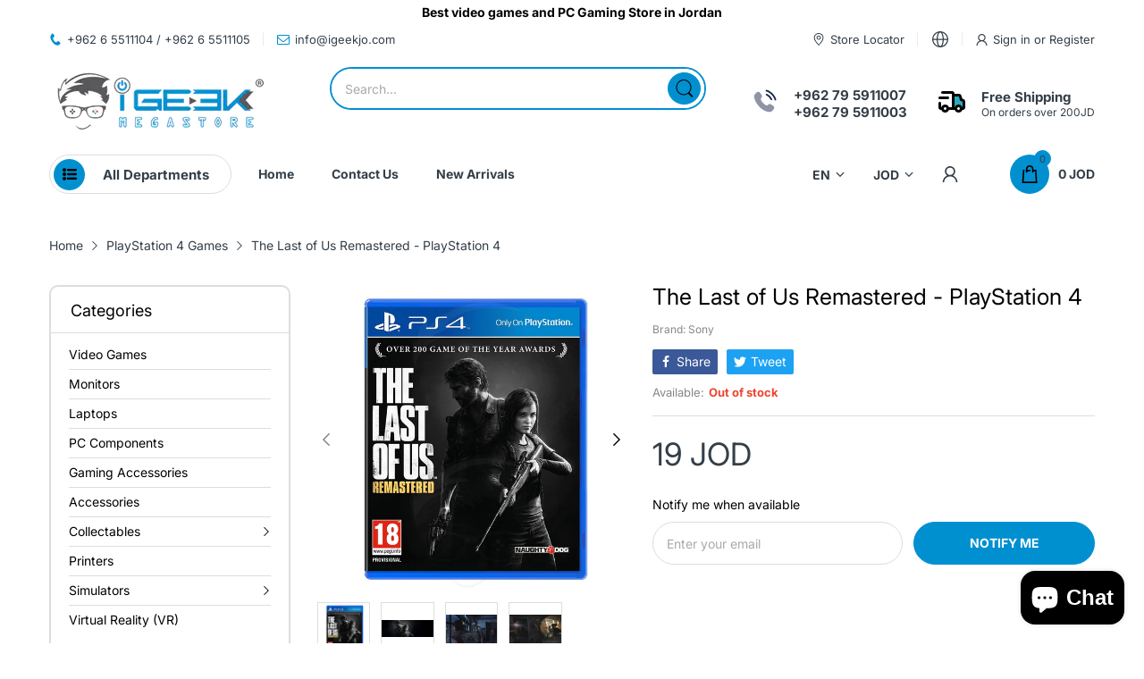

--- FILE ---
content_type: text/html; charset=utf-8
request_url: https://igeekjo.com/products/the-last-of-us-remastered-playstation-4
body_size: 64696
content:
<!doctype html>
<html lang="en" class="no-js"">
  <head>
 
<meta charset="utf-8">
    <meta http-equiv="X-UA-Compatible" content="IE=edge">
    <meta name="viewport" content="width=device-width,initial-scale=1">
    <meta name="theme-color" content="">
    <link rel="canonical" href="https://igeekjo.com/products/the-last-of-us-remastered-playstation-4"><link rel="preconnect" href="https://fonts.shopifycdn.com" crossorigin><link rel="icon" type="image/png" href="//igeekjo.com/cdn/shop/files/Untitled_design_1887c0b2-8746-4bb9-a8e0-aa39282df6e5.png?crop=center&height=128&v=1726761463&width=128"><title>
      The Last of Us Remastered - PlayStation 4
 &ndash; iGeek Megastore</title><meta name="description" content="Winner of over 200 Game of the Year awards, The Last of Us™ has been rebuilt for the PlayStation®4 system. Now featuring full 1080p, higher-resolution character models, improved shadows and lighting, in addition to several other gameplay improvements. 20 years after a pandemic has radically changed known civilization, ">

<meta property="og:site_name" content="iGeek Megastore">
<meta property="og:url" content="https://igeekjo.com/products/the-last-of-us-remastered-playstation-4">
<meta property="og:title" content="The Last of Us Remastered - PlayStation 4">
<meta property="og:type" content="product">
<meta property="og:description" content="Winner of over 200 Game of the Year awards, The Last of Us™ has been rebuilt for the PlayStation®4 system. Now featuring full 1080p, higher-resolution character models, improved shadows and lighting, in addition to several other gameplay improvements. 20 years after a pandemic has radically changed known civilization, "><meta property="og:image" content="http://igeekjo.com/cdn/shop/products/1_8bb619ec-7e16-4c7c-87a0-038fc5b79d84.jpg?v=1641726608">
  <meta property="og:image:secure_url" content="https://igeekjo.com/cdn/shop/products/1_8bb619ec-7e16-4c7c-87a0-038fc5b79d84.jpg?v=1641726608">
  <meta property="og:image:width" content="862">
  <meta property="og:image:height" content="1024"><meta property="og:price:amount" content="19">
  <meta property="og:price:currency" content="JOD"><meta name="twitter:card" content="summary_large_image">
<meta name="twitter:title" content="The Last of Us Remastered - PlayStation 4">
<meta name="twitter:description" content="Winner of over 200 Game of the Year awards, The Last of Us™ has been rebuilt for the PlayStation®4 system. Now featuring full 1080p, higher-resolution character models, improved shadows and lighting, in addition to several other gameplay improvements. 20 years after a pandemic has radically changed known civilization, "><script>document.documentElement.className = document.documentElement.className.replace('no-js', 'js');</script><script type="application/javascript">
  EventTarget.prototype.addEvent = EventTarget.prototype.addEventListener;
  EventTarget.prototype.removeEvent = EventTarget.prototype.removeEventListener;

  window.theme = Object.assign( window.theme || {}, {product: {"id":6719036588212,"title":"The Last of Us Remastered - PlayStation 4","handle":"the-last-of-us-remastered-playstation-4","description":"\u003cdiv class=\"imageblock\" data-mce-fragment=\"1\"\u003e\n\u003cdiv class=\"image-block image-block--non-clickable\" data-uuid=\"4e05e3e9-fb93-3aac-80ed-47539441e281\" data-media-block=\"image\" data-lightbox=\"false\" data-age-gated=\"false\" data-lightbox-theme=\"dark\" data-media-block-src=\"https:\/\/gmedia.playstation.com\/is\/image\/SIEPDC\/the-last-of-us-remastered-award-01-en-10nov20\" data-custom-mobile-width=\"false\" data-custom-tablet-width=\"false\" data-custom-desktop-width=\"false\" tabindex=\"-1\" data-mce-fragment=\"1\" data-mce-tabindex=\"-1\" target=\"_self\"\u003e\n\u003cfigure class=\"image-block__figure object-position--c object-position@tablet--c object-position@desktop--c\" data-mce-fragment=\"1\" itemscope=\"\" itemtype=\"http:\/\/schema.org\/ImageObject\"\u003e\u003cbr\u003e\u003c\/figure\u003e\n\u003c\/div\u003e\n\u003c\/div\u003e\n\u003cdiv class=\"textblock parbase\" data-mce-fragment=\"1\"\u003e\n\u003cdiv class=\"text-block\" data-ol-order-start=\"1\" data-custom-mobile-width=\"false\" data-custom-tablet-width=\"false\" data-custom-desktop-width=\"false\" data-mce-fragment=\"1\"\u003e\n\u003cp data-mce-fragment=\"1\"\u003eWinner of over 200 Game of the Year awards, The Last of Us™ has been rebuilt for the PlayStation®4 system. Now featuring full 1080p, higher-resolution character models, improved shadows and lighting, in addition to several other gameplay improvements.\u003c\/p\u003e\n\u003cp data-mce-fragment=\"1\"\u003e20 years after a pandemic has radically changed known civilization, infected humans run wild and survivors are killing each other for food, weapons; whatever they can get their hands on. Joel, a violent survivor, is hired to smuggle a 14 year-old girl, Ellie, out of an oppressive military quarantine zone, but what starts as a small job soon transforms into a brutal journey across the U.S.\u003c\/p\u003e\n\u003cp data-mce-fragment=\"1\"\u003eThe Last of Us Remastered includes the Abandoned Territories Map Pack, Reclaimed Territories Map Pack, and the critically acclaimed The Last of Us: Left Behind Single Player campaign that combines themes of survival, loyalty, and love with tense, survival-action gameplay.\u003c\/p\u003e\n\u003c\/div\u003e\n\u003c\/div\u003e","published_at":"2021-06-22T11:56:49+03:00","created_at":"2021-06-22T11:56:48+03:00","vendor":"Brand: Sony","type":"Console Game","tags":["PS4 Game"],"price":1900,"price_min":1900,"price_max":1900,"available":false,"price_varies":false,"compare_at_price":null,"compare_at_price_min":0,"compare_at_price_max":0,"compare_at_price_varies":false,"variants":[{"id":40030998855860,"title":"Default Title","option1":"Default Title","option2":null,"option3":null,"sku":"","requires_shipping":true,"taxable":true,"featured_image":null,"available":false,"name":"The Last of Us Remastered - PlayStation 4","public_title":null,"options":["Default Title"],"price":1900,"weight":0,"compare_at_price":null,"inventory_quantity":-2,"inventory_management":"shopify","inventory_policy":"deny","barcode":"","requires_selling_plan":false,"selling_plan_allocations":[]}],"images":["\/\/igeekjo.com\/cdn\/shop\/products\/1_8bb619ec-7e16-4c7c-87a0-038fc5b79d84.jpg?v=1641726608","\/\/igeekjo.com\/cdn\/shop\/products\/2_1139b8ed-35a8-4dc5-b9b0-ac61670e466e.jpg?v=1641726610","\/\/igeekjo.com\/cdn\/shop\/products\/3_0c26a0e5-9fc0-4c30-a1db-a002f97f77dd.jpg?v=1641726612","\/\/igeekjo.com\/cdn\/shop\/products\/4_28836215-0d5c-4a95-bfff-d1f00d31430f.jpg?v=1641726615"],"featured_image":"\/\/igeekjo.com\/cdn\/shop\/products\/1_8bb619ec-7e16-4c7c-87a0-038fc5b79d84.jpg?v=1641726608","options":["Title"],"media":[{"alt":null,"id":21703339180212,"position":1,"preview_image":{"aspect_ratio":0.842,"height":1024,"width":862,"src":"\/\/igeekjo.com\/cdn\/shop\/products\/1_8bb619ec-7e16-4c7c-87a0-038fc5b79d84.jpg?v=1641726608"},"aspect_ratio":0.842,"height":1024,"media_type":"image","src":"\/\/igeekjo.com\/cdn\/shop\/products\/1_8bb619ec-7e16-4c7c-87a0-038fc5b79d84.jpg?v=1641726608","width":862},{"alt":null,"id":21703339212980,"position":2,"preview_image":{"aspect_ratio":2.909,"height":352,"width":1024,"src":"\/\/igeekjo.com\/cdn\/shop\/products\/2_1139b8ed-35a8-4dc5-b9b0-ac61670e466e.jpg?v=1641726610"},"aspect_ratio":2.909,"height":352,"media_type":"image","src":"\/\/igeekjo.com\/cdn\/shop\/products\/2_1139b8ed-35a8-4dc5-b9b0-ac61670e466e.jpg?v=1641726610","width":1024},{"alt":null,"id":21703339245748,"position":3,"preview_image":{"aspect_ratio":1.778,"height":576,"width":1024,"src":"\/\/igeekjo.com\/cdn\/shop\/products\/3_0c26a0e5-9fc0-4c30-a1db-a002f97f77dd.jpg?v=1641726612"},"aspect_ratio":1.778,"height":576,"media_type":"image","src":"\/\/igeekjo.com\/cdn\/shop\/products\/3_0c26a0e5-9fc0-4c30-a1db-a002f97f77dd.jpg?v=1641726612","width":1024},{"alt":null,"id":21703339278516,"position":4,"preview_image":{"aspect_ratio":1.778,"height":576,"width":1024,"src":"\/\/igeekjo.com\/cdn\/shop\/products\/4_28836215-0d5c-4a95-bfff-d1f00d31430f.jpg?v=1641726615"},"aspect_ratio":1.778,"height":576,"media_type":"image","src":"\/\/igeekjo.com\/cdn\/shop\/products\/4_28836215-0d5c-4a95-bfff-d1f00d31430f.jpg?v=1641726615","width":1024}],"requires_selling_plan":false,"selling_plan_groups":[],"content":"\u003cdiv class=\"imageblock\" data-mce-fragment=\"1\"\u003e\n\u003cdiv class=\"image-block image-block--non-clickable\" data-uuid=\"4e05e3e9-fb93-3aac-80ed-47539441e281\" data-media-block=\"image\" data-lightbox=\"false\" data-age-gated=\"false\" data-lightbox-theme=\"dark\" data-media-block-src=\"https:\/\/gmedia.playstation.com\/is\/image\/SIEPDC\/the-last-of-us-remastered-award-01-en-10nov20\" data-custom-mobile-width=\"false\" data-custom-tablet-width=\"false\" data-custom-desktop-width=\"false\" tabindex=\"-1\" data-mce-fragment=\"1\" data-mce-tabindex=\"-1\" target=\"_self\"\u003e\n\u003cfigure class=\"image-block__figure object-position--c object-position@tablet--c object-position@desktop--c\" data-mce-fragment=\"1\" itemscope=\"\" itemtype=\"http:\/\/schema.org\/ImageObject\"\u003e\u003cbr\u003e\u003c\/figure\u003e\n\u003c\/div\u003e\n\u003c\/div\u003e\n\u003cdiv class=\"textblock parbase\" data-mce-fragment=\"1\"\u003e\n\u003cdiv class=\"text-block\" data-ol-order-start=\"1\" data-custom-mobile-width=\"false\" data-custom-tablet-width=\"false\" data-custom-desktop-width=\"false\" data-mce-fragment=\"1\"\u003e\n\u003cp data-mce-fragment=\"1\"\u003eWinner of over 200 Game of the Year awards, The Last of Us™ has been rebuilt for the PlayStation®4 system. Now featuring full 1080p, higher-resolution character models, improved shadows and lighting, in addition to several other gameplay improvements.\u003c\/p\u003e\n\u003cp data-mce-fragment=\"1\"\u003e20 years after a pandemic has radically changed known civilization, infected humans run wild and survivors are killing each other for food, weapons; whatever they can get their hands on. Joel, a violent survivor, is hired to smuggle a 14 year-old girl, Ellie, out of an oppressive military quarantine zone, but what starts as a small job soon transforms into a brutal journey across the U.S.\u003c\/p\u003e\n\u003cp data-mce-fragment=\"1\"\u003eThe Last of Us Remastered includes the Abandoned Territories Map Pack, Reclaimed Territories Map Pack, and the critically acclaimed The Last of Us: Left Behind Single Player campaign that combines themes of survival, loyalty, and love with tense, survival-action gameplay.\u003c\/p\u003e\n\u003c\/div\u003e\n\u003c\/div\u003e"},routes: {
      rootUrl: "/",
      searchUrl: "/search",
      collectionAllUrl: "/collections/all",
      collectionsUrl: "/collections",
      cartAdd: "/cart/add.js",
      cartGet: "/cart.js",
      cartChange: "/cart/change.js",
      cartUpdate: "/cart/update.js",
      cartClear: "/cart/clear.js"
    },
    settings: {
      shop: {
        reviewApp: "",
        enableAgeVerifiCation: false
      },
      header: {
        sticky: true,
        enableMainMegaMenu: null,
      },
      cart: {
        type: "dropdown",
      },
      search: {
        limit: 5,
        type: "product",
        urlParams: "&resources[type]=product&resources[limit]=5&resources[options][unavailable_products]=last"
      },
    },
    template: "product",
    strings: {
      tags: "Tagged &quot;{{ tags }}&quot;",
      page: "Page {{ page }}",
      shopName: "iGeek Megastore",
      cartNumber: "Translation missing: en.popup.cart_notify.number_in_cart",
      cartNumbers: "Translation missing: en.popup.cart_notify.numbers_in_cart",
      allItemsAreInCart: "All items are in your cart.",
      header: {
        dropdownCart: {
          removing: "Removing"
        }
      },
      shipping: {
        oneRate: "There is one shipping rate available for your address.",
        manyRates: "There are {{number}} shipping rates available for your address.",
        notFoundRate: "Not found shipping rate available for your address"
      },
      product: {
        itemsLowStock: "Only {{quantity}} items in stock",
        itemLowStock: "Only {{quantity}} item in stock",
        itemsStock: "{{quantity}} items in stock",
        itemStock: "{{quantity}} item in stock",
        skuNA: "Translation missing: en.pages.product.sku_na",
        addToCart: "Add to Cart",
        unavailable: "Unavailable",
        soldOut: "Sold out",
        preorder: "PRE-ORDER Now",
        order_until: "Order until",
        order_today_until: "Order today until",
        tomorrow: "tomorrow"
      },
      address: {
        addTitle: "Add a new address",
        editTitle: "Edit address",
        update: "Update address",
        add: "Add address"
      },
      date_formats: {
        hours: "Hours",
        minutes: "Minutes",
        seconds: "Seconds",
        order_until: "Translation missing: en.pages.date_formats.order_until",
        order_today: "Translation missing: en.pages.date_formats.order_today",
        tomorrow: "Translation missing: en.pages.date_formats.tomorrow",
        sunday: "Sunday",
        monday: "Monday",
        tuesday: "Tuesday",
        wednesday: "Wednesday",
        thursday: "Thursday",
        friday: "Friday",
        saturday: "Saturday",
        january: "January",
        february: "February",
        march: "March",
        april: "April",
        may: "May",
        june: "June",
        july: "July",
        august: "August",
        september: "September",
        october: "October",
        november: "November",
        december: "December"
      }
    },
    currency: {
      current: "JOD",
      pattern: "money_format",
      symbol: "د.ا",
      format: "{{ amount_no_decimals }} JOD",
    },
    search: {
      "config" : {
        "resources[type]": "product",
        "resources[limit]": "5",
        "resources[options][unavailable_products]": "last"
      },
      strings : {
        product: "Translation missing: en.general.search.product",
        article: "Translation missing: en.general.search.article",
        collection: "Translation missing: en.general.search.collection",
        page: "Translation missing: en.general.search.page",
      }
    },
    assets: {
      search: "//igeekjo.com/cdn/shop/t/30/assets/search.js?v=166953130207670160351726926745",
      defaultImage: "//igeekjo.com/cdn/shop/t/30/assets/default-image.jpg?v=43200675857319925701726926745",
      popupQuickView: "//igeekjo.com/cdn/shop/t/30/assets/quick-view-popup.js?v=88119588995725341251726926745",
      storeLocationPopup: "//igeekjo.com/cdn/shop/t/30/assets/store-location-popup.js?v=145343820945474456121726926746",
      mapboxJs: "//igeekjo.com/cdn/shop/t/30/assets/mapbox-gl.js?v=59510910642091715811726926745",
      mapboxCss: "//igeekjo.com/cdn/shop/t/30/assets/mapbox-gl.css?v=49370751376789533381726926745"
    },
    customElementsList: [],
    sectionRegister: [],
  });Object.assign(window.theme.product.variants[0], {
        inventory_policy: "deny",
        inventory_quantity : -2
      });let jsResources = [
      "//igeekjo.com/cdn/shop/t/30/assets/lazysizes.min.js?v=19944551759608041491726926745","//igeekjo.com/cdn/shop/t/30/assets/tiny-slider.min.js?v=83794718933834253901726926746","//igeekjo.com/cdn/shop/t/30/assets/common.js?v=170247555162322710521726926745","//igeekjo.com/cdn/shop/t/30/assets/product-page.js?v=29509426296318647721726926745",];

  jsPreload();

  document.addEvent('DOMContentLoaded', jsLoad, {once: true});

  window.addEvent('load', () => {
    [
      "//igeekjo.com/cdn/shop/t/30/assets/search.js?v=166953130207670160351726926745",
      "//igeekjo.com/cdn/shop/t/30/assets/quick-view-popup.js?v=88119588995725341251726926745",
    ].forEach( url => {
      let link = document.createElement("link");
      link.as = "script";
      link.href = url;
      link.rel = "preload";
      document.head.append(link);
    });
  })

  function jsPreload(){
    jsResources.forEach( resource =>{
      let link = document.createElement('link');
      link.href = resource;
      link.rel = 'preload';
      link.as = 'script';
      document.head.append(link);
    })
  }

  async function jsLoad(){
    for (const resource of jsResources) {
      await new Promise((reslove, rejcet) => {
        let script = document.createElement("script");
        script.src = resource;
        script.onload = () => {reslove(1);};
        document.body.append(script);
      })
    }
  }
</script>


<script>window.performance && window.performance.mark && window.performance.mark('shopify.content_for_header.start');</script><meta name="google-site-verification" content="XUK5bTamJjDQkhvZ-yBKlXIZFGBXNuDTfbvKOmiGn1A">
<meta id="shopify-digital-wallet" name="shopify-digital-wallet" content="/25075448/digital_wallets/dialog">
<link rel="alternate" type="application/json+oembed" href="https://igeekjo.com/products/the-last-of-us-remastered-playstation-4.oembed">
<script async="async" src="/checkouts/internal/preloads.js?locale=en-JO"></script>
<script id="shopify-features" type="application/json">{"accessToken":"67e9dd6cde25798fba9b4b2ca9951990","betas":["rich-media-storefront-analytics"],"domain":"igeekjo.com","predictiveSearch":true,"shopId":25075448,"locale":"en"}</script>
<script>var Shopify = Shopify || {};
Shopify.shop = "igeekmegastore.myshopify.com";
Shopify.locale = "en";
Shopify.currency = {"active":"JOD","rate":"1.0"};
Shopify.country = "JO";
Shopify.theme = {"name":"home-15","id":145287119073,"schema_name":"Electro Theme","schema_version":"11.0.0","theme_store_id":null,"role":"main"};
Shopify.theme.handle = "null";
Shopify.theme.style = {"id":null,"handle":null};
Shopify.cdnHost = "igeekjo.com/cdn";
Shopify.routes = Shopify.routes || {};
Shopify.routes.root = "/";</script>
<script type="module">!function(o){(o.Shopify=o.Shopify||{}).modules=!0}(window);</script>
<script>!function(o){function n(){var o=[];function n(){o.push(Array.prototype.slice.apply(arguments))}return n.q=o,n}var t=o.Shopify=o.Shopify||{};t.loadFeatures=n(),t.autoloadFeatures=n()}(window);</script>
<script id="shop-js-analytics" type="application/json">{"pageType":"product"}</script>
<script defer="defer" async type="module" src="//igeekjo.com/cdn/shopifycloud/shop-js/modules/v2/client.init-shop-cart-sync_C5BV16lS.en.esm.js"></script>
<script defer="defer" async type="module" src="//igeekjo.com/cdn/shopifycloud/shop-js/modules/v2/chunk.common_CygWptCX.esm.js"></script>
<script type="module">
  await import("//igeekjo.com/cdn/shopifycloud/shop-js/modules/v2/client.init-shop-cart-sync_C5BV16lS.en.esm.js");
await import("//igeekjo.com/cdn/shopifycloud/shop-js/modules/v2/chunk.common_CygWptCX.esm.js");

  window.Shopify.SignInWithShop?.initShopCartSync?.({"fedCMEnabled":true,"windoidEnabled":true});

</script>
<script>(function() {
  var isLoaded = false;
  function asyncLoad() {
    if (isLoaded) return;
    isLoaded = true;
    var urls = ["https:\/\/a.mailmunch.co\/widgets\/site-559940-f22a4c590e5a6af3d9fc2e826d16790cb0796aef.js?shop=igeekmegastore.myshopify.com","https:\/\/cdn.shopify.com\/s\/files\/1\/2507\/5448\/t\/2\/assets\/clever_adwords_global_tag.js?shop=igeekmegastore.myshopify.com","https:\/\/webhooks.sonshaw.com\/js\/disable-click-image.js?shop=igeekmegastore.myshopify.com","https:\/\/disco-static.productessentials.app\/main.js?shop=igeekmegastore.myshopify.com","https:\/\/cdn.hextom.com\/js\/freeshippingbar.js?shop=igeekmegastore.myshopify.com","https:\/\/cdn2.hextom.com\/js\/smartpushmarketing.js?shop=igeekmegastore.myshopify.com"];
    for (var i = 0; i < urls.length; i++) {
      var s = document.createElement('script');
      s.type = 'text/javascript';
      s.async = true;
      s.src = urls[i];
      var x = document.getElementsByTagName('script')[0];
      x.parentNode.insertBefore(s, x);
    }
  };
  if(window.attachEvent) {
    window.attachEvent('onload', asyncLoad);
  } else {
    window.addEventListener('load', asyncLoad, false);
  }
})();</script>
<script id="__st">var __st={"a":25075448,"offset":10800,"reqid":"8dba9129-da9d-4bbb-b94a-dfcd18617127-1768604507","pageurl":"igeekjo.com\/products\/the-last-of-us-remastered-playstation-4","u":"b513bde0552d","p":"product","rtyp":"product","rid":6719036588212};</script>
<script>window.ShopifyPaypalV4VisibilityTracking = true;</script>
<script id="captcha-bootstrap">!function(){'use strict';const t='contact',e='account',n='new_comment',o=[[t,t],['blogs',n],['comments',n],[t,'customer']],c=[[e,'customer_login'],[e,'guest_login'],[e,'recover_customer_password'],[e,'create_customer']],r=t=>t.map((([t,e])=>`form[action*='/${t}']:not([data-nocaptcha='true']) input[name='form_type'][value='${e}']`)).join(','),a=t=>()=>t?[...document.querySelectorAll(t)].map((t=>t.form)):[];function s(){const t=[...o],e=r(t);return a(e)}const i='password',u='form_key',d=['recaptcha-v3-token','g-recaptcha-response','h-captcha-response',i],f=()=>{try{return window.sessionStorage}catch{return}},m='__shopify_v',_=t=>t.elements[u];function p(t,e,n=!1){try{const o=window.sessionStorage,c=JSON.parse(o.getItem(e)),{data:r}=function(t){const{data:e,action:n}=t;return t[m]||n?{data:e,action:n}:{data:t,action:n}}(c);for(const[e,n]of Object.entries(r))t.elements[e]&&(t.elements[e].value=n);n&&o.removeItem(e)}catch(o){console.error('form repopulation failed',{error:o})}}const l='form_type',E='cptcha';function T(t){t.dataset[E]=!0}const w=window,h=w.document,L='Shopify',v='ce_forms',y='captcha';let A=!1;((t,e)=>{const n=(g='f06e6c50-85a8-45c8-87d0-21a2b65856fe',I='https://cdn.shopify.com/shopifycloud/storefront-forms-hcaptcha/ce_storefront_forms_captcha_hcaptcha.v1.5.2.iife.js',D={infoText:'Protected by hCaptcha',privacyText:'Privacy',termsText:'Terms'},(t,e,n)=>{const o=w[L][v],c=o.bindForm;if(c)return c(t,g,e,D).then(n);var r;o.q.push([[t,g,e,D],n]),r=I,A||(h.body.append(Object.assign(h.createElement('script'),{id:'captcha-provider',async:!0,src:r})),A=!0)});var g,I,D;w[L]=w[L]||{},w[L][v]=w[L][v]||{},w[L][v].q=[],w[L][y]=w[L][y]||{},w[L][y].protect=function(t,e){n(t,void 0,e),T(t)},Object.freeze(w[L][y]),function(t,e,n,w,h,L){const[v,y,A,g]=function(t,e,n){const i=e?o:[],u=t?c:[],d=[...i,...u],f=r(d),m=r(i),_=r(d.filter((([t,e])=>n.includes(e))));return[a(f),a(m),a(_),s()]}(w,h,L),I=t=>{const e=t.target;return e instanceof HTMLFormElement?e:e&&e.form},D=t=>v().includes(t);t.addEventListener('submit',(t=>{const e=I(t);if(!e)return;const n=D(e)&&!e.dataset.hcaptchaBound&&!e.dataset.recaptchaBound,o=_(e),c=g().includes(e)&&(!o||!o.value);(n||c)&&t.preventDefault(),c&&!n&&(function(t){try{if(!f())return;!function(t){const e=f();if(!e)return;const n=_(t);if(!n)return;const o=n.value;o&&e.removeItem(o)}(t);const e=Array.from(Array(32),(()=>Math.random().toString(36)[2])).join('');!function(t,e){_(t)||t.append(Object.assign(document.createElement('input'),{type:'hidden',name:u})),t.elements[u].value=e}(t,e),function(t,e){const n=f();if(!n)return;const o=[...t.querySelectorAll(`input[type='${i}']`)].map((({name:t})=>t)),c=[...d,...o],r={};for(const[a,s]of new FormData(t).entries())c.includes(a)||(r[a]=s);n.setItem(e,JSON.stringify({[m]:1,action:t.action,data:r}))}(t,e)}catch(e){console.error('failed to persist form',e)}}(e),e.submit())}));const S=(t,e)=>{t&&!t.dataset[E]&&(n(t,e.some((e=>e===t))),T(t))};for(const o of['focusin','change'])t.addEventListener(o,(t=>{const e=I(t);D(e)&&S(e,y())}));const B=e.get('form_key'),M=e.get(l),P=B&&M;t.addEventListener('DOMContentLoaded',(()=>{const t=y();if(P)for(const e of t)e.elements[l].value===M&&p(e,B);[...new Set([...A(),...v().filter((t=>'true'===t.dataset.shopifyCaptcha))])].forEach((e=>S(e,t)))}))}(h,new URLSearchParams(w.location.search),n,t,e,['guest_login'])})(!0,!0)}();</script>
<script integrity="sha256-4kQ18oKyAcykRKYeNunJcIwy7WH5gtpwJnB7kiuLZ1E=" data-source-attribution="shopify.loadfeatures" defer="defer" src="//igeekjo.com/cdn/shopifycloud/storefront/assets/storefront/load_feature-a0a9edcb.js" crossorigin="anonymous"></script>
<script data-source-attribution="shopify.dynamic_checkout.dynamic.init">var Shopify=Shopify||{};Shopify.PaymentButton=Shopify.PaymentButton||{isStorefrontPortableWallets:!0,init:function(){window.Shopify.PaymentButton.init=function(){};var t=document.createElement("script");t.src="https://igeekjo.com/cdn/shopifycloud/portable-wallets/latest/portable-wallets.en.js",t.type="module",document.head.appendChild(t)}};
</script>
<script data-source-attribution="shopify.dynamic_checkout.buyer_consent">
  function portableWalletsHideBuyerConsent(e){var t=document.getElementById("shopify-buyer-consent"),n=document.getElementById("shopify-subscription-policy-button");t&&n&&(t.classList.add("hidden"),t.setAttribute("aria-hidden","true"),n.removeEventListener("click",e))}function portableWalletsShowBuyerConsent(e){var t=document.getElementById("shopify-buyer-consent"),n=document.getElementById("shopify-subscription-policy-button");t&&n&&(t.classList.remove("hidden"),t.removeAttribute("aria-hidden"),n.addEventListener("click",e))}window.Shopify?.PaymentButton&&(window.Shopify.PaymentButton.hideBuyerConsent=portableWalletsHideBuyerConsent,window.Shopify.PaymentButton.showBuyerConsent=portableWalletsShowBuyerConsent);
</script>
<script>
  function portableWalletsCleanup(e){e&&e.src&&console.error("Failed to load portable wallets script "+e.src);var t=document.querySelectorAll("shopify-accelerated-checkout .shopify-payment-button__skeleton, shopify-accelerated-checkout-cart .wallet-cart-button__skeleton"),e=document.getElementById("shopify-buyer-consent");for(let e=0;e<t.length;e++)t[e].remove();e&&e.remove()}function portableWalletsNotLoadedAsModule(e){e instanceof ErrorEvent&&"string"==typeof e.message&&e.message.includes("import.meta")&&"string"==typeof e.filename&&e.filename.includes("portable-wallets")&&(window.removeEventListener("error",portableWalletsNotLoadedAsModule),window.Shopify.PaymentButton.failedToLoad=e,"loading"===document.readyState?document.addEventListener("DOMContentLoaded",window.Shopify.PaymentButton.init):window.Shopify.PaymentButton.init())}window.addEventListener("error",portableWalletsNotLoadedAsModule);
</script>

<script type="module" src="https://igeekjo.com/cdn/shopifycloud/portable-wallets/latest/portable-wallets.en.js" onError="portableWalletsCleanup(this)" crossorigin="anonymous"></script>
<script nomodule>
  document.addEventListener("DOMContentLoaded", portableWalletsCleanup);
</script>

<link id="shopify-accelerated-checkout-styles" rel="stylesheet" media="screen" href="https://igeekjo.com/cdn/shopifycloud/portable-wallets/latest/accelerated-checkout-backwards-compat.css" crossorigin="anonymous">
<style id="shopify-accelerated-checkout-cart">
        #shopify-buyer-consent {
  margin-top: 1em;
  display: inline-block;
  width: 100%;
}

#shopify-buyer-consent.hidden {
  display: none;
}

#shopify-subscription-policy-button {
  background: none;
  border: none;
  padding: 0;
  text-decoration: underline;
  font-size: inherit;
  cursor: pointer;
}

#shopify-subscription-policy-button::before {
  box-shadow: none;
}

      </style>

<script>window.performance && window.performance.mark && window.performance.mark('shopify.content_for_header.end');</script>
<style data-shopify>@font-face {
  font-family: Inter;
  font-weight: 400;
  font-style: normal;
  font-display: swap;
  src: url("//igeekjo.com/cdn/fonts/inter/inter_n4.b2a3f24c19b4de56e8871f609e73ca7f6d2e2bb9.woff2") format("woff2"),
       url("//igeekjo.com/cdn/fonts/inter/inter_n4.af8052d517e0c9ffac7b814872cecc27ae1fa132.woff") format("woff");
}

      @font-face {
  font-family: Inter;
  font-weight: 700;
  font-style: normal;
  font-display: swap;
  src: url("//igeekjo.com/cdn/fonts/inter/inter_n7.02711e6b374660cfc7915d1afc1c204e633421e4.woff2") format("woff2"),
       url("//igeekjo.com/cdn/fonts/inter/inter_n7.6dab87426f6b8813070abd79972ceaf2f8d3b012.woff") format("woff");
}

      @font-face {
  font-family: Inter;
  font-weight: 400;
  font-style: italic;
  font-display: swap;
  src: url("//igeekjo.com/cdn/fonts/inter/inter_i4.feae1981dda792ab80d117249d9c7e0f1017e5b3.woff2") format("woff2"),
       url("//igeekjo.com/cdn/fonts/inter/inter_i4.62773b7113d5e5f02c71486623cf828884c85c6e.woff") format("woff");
}

      @font-face {
  font-family: Inter;
  font-weight: 700;
  font-style: italic;
  font-display: swap;
  src: url("//igeekjo.com/cdn/fonts/inter/inter_i7.b377bcd4cc0f160622a22d638ae7e2cd9b86ea4c.woff2") format("woff2"),
       url("//igeekjo.com/cdn/fonts/inter/inter_i7.7c69a6a34e3bb44fcf6f975857e13b9a9b25beb4.woff") format("woff");
}

      @font-face {
  font-family: Inter;
  font-weight: 400;
  font-style: normal;
  font-display: swap;
  src: url("//igeekjo.com/cdn/fonts/inter/inter_n4.b2a3f24c19b4de56e8871f609e73ca7f6d2e2bb9.woff2") format("woff2"),
       url("//igeekjo.com/cdn/fonts/inter/inter_n4.af8052d517e0c9ffac7b814872cecc27ae1fa132.woff") format("woff");
}


      :root {
        --heading-font: Inter, sans-serif;
        --body-font: Inter, sans-serif;
      }</style><link rel="preload" as="font" href="//igeekjo.com/cdn/fonts/inter/inter_n4.b2a3f24c19b4de56e8871f609e73ca7f6d2e2bb9.woff2" type="font/woff2" crossorigin><link rel="preload" as="font" href="//igeekjo.com/cdn/fonts/inter/inter_n4.b2a3f24c19b4de56e8871f609e73ca7f6d2e2bb9.woff2" type="font/woff2" crossorigin><link rel="preload" href="//igeekjo.com/cdn/shop/t/30/assets/header.css?v=18816300285043081411726926745" as="style">
<link rel="stylesheet" href="//igeekjo.com/cdn/shop/t/30/assets/header.css?v=18816300285043081411726926745" media="all">

<link rel="preload" href="//igeekjo.com/cdn/shop/t/30/assets/themes.min.css?v=126404587153625064041734352807" as="style">
<link rel="stylesheet" href="//igeekjo.com/cdn/shop/t/30/assets/themes.min.css?v=126404587153625064041734352807" media="all">



<link rel="stylesheet" href="//igeekjo.com/cdn/shop/t/30/assets/product-items.css?v=109869733188309169491726926745" media="print" onload="this.media='all'">
<noscript><link href="//igeekjo.com/cdn/shop/t/30/assets/product-items.css?v=109869733188309169491726926745" rel="stylesheet" type="text/css" media="all" /></noscript><link rel="stylesheet" href="//igeekjo.com/cdn/shop/t/30/assets/product-page.css?v=54785790031870867941726926745" media="print" onload="this.media='all'">
  <link rel="stylesheet" href="//igeekjo.com/cdn/shop/t/30/assets/fancybox.css?v=127376591535617937711726926745" media="print" onload="this.media='all'">
  <noscript><link href="//igeekjo.com/cdn/shop/t/30/assets/product-page.css?v=54785790031870867941726926745" rel="stylesheet" type="text/css" media="all" /></noscript>
  <noscript><link href="//igeekjo.com/cdn/shop/t/30/assets/fancybox.css?v=127376591535617937711726926745" rel="stylesheet" type="text/css" media="all" /></noscript><link rel="stylesheet" href="//igeekjo.com/cdn/shop/t/30/assets/cart.css?v=46370055894686595491726926745" media="print" onload="this.media='all'">
<link rel="stylesheet" href="//igeekjo.com/cdn/shop/t/30/assets/popup-style.css?v=31426136031457289281726926745" media="print" onload="this.media='all'">
<noscript><link href="//igeekjo.com/cdn/shop/t/30/assets/cart.css?v=46370055894686595491726926745" rel="stylesheet" type="text/css" media="all" /></noscript>
<noscript><link href="//igeekjo.com/cdn/shop/t/30/assets/popup-style.css?v=31426136031457289281726926745" rel="stylesheet" type="text/css" media="all" /></noscript>

<style id="test">
  :root {
    --font-body-weight: 400;
    --heading-size-h1:  36px;
    --heading-size-h2:  30px;
    --heading-size-h3:  22px;
    --heading-size-h4:  20px;
    --heading-size-h5:  18px;
    --heading-size-h6:  16px;
    --heading-1-weight: 600;
    --heading-2-weight: 600;
    --heading-3-weight: 600;
    --heading-4-weight: 600;
    --heading-5-weight: 600;
    --heading-6-weight: 600;
    
    --topbar-bg-color:             #ffffff;
    --topbar-text-color:           #333e48;
    --topbar-text-color-rgba:      51, 62, 72;
    --header-bg-color:             #ffffff;
    --text-header-color:           #333e48;
    --text-header-color-rgba:      51, 62, 72;
    --header-text-color-hover:     #0090d0;
    --bg-number-icon:              #0090d0;
    --text-number-icon:            #333e48;
    
    --header-bg-mobile-color:      #ffffff;  
    --header-mobile-text-color:    #333e48;
    --bg-color-mobile-number-icon: #333e48;
    --color-mobile-number-icon:    #ffffff;
  
    --nav-font-size:               14px;
    --nav-sub-font-size:           14px;
    --nav-link-color:              #333e48; 
    --nav-link-hover-color:        #333e48;
    --nav-dropdown-background:     #ffffff; 
    --nav-dropdown-link-color:     #334141; 
    --nav-dropdown-link-hover-color: #0090d0;
    --nav-bg-nav-link-hover:        #0090d0;
      
    --menu-label-color-1:          #ffffff;
    --menu-label-bg-1:             #4cd964;
    --menu-label-color-2:          #ffffff;
    --menu-label-bg-2:             #007aff;
  	--menu-label-color-3:          #ffffff;
    --menu-label-bg-3:             #ff3b30;
  
    --main-color:                  #0090d0;
    --main-color-rgba:             0, 144, 208;  
    --body-font-size:              14px;
    --body-border-color:           #dddddd;
    --body-bg-color:               #ffffff;
    --second-bg-color:             #ececec;
    --body-color:                  #000000;
    --body-color-rgba:             0, 0, 0;
    --body-link:                   #000000;
    --body-link-hover:             #0090d0;
    --body-color-2:                #878787;
    
    --section-heading-margin:      0 0 15px 0;
    --section-heading-cl:          #333e48;
    --section-heading-fs:          22px;
    --section-heading-fw:          400;

    --sale-lb-cl:                  #ffffff;
    --sale-lb-bgcl:                #f00000;
    --hot-lb-cl:                   #ffffff;
    --hot-lb-bgcl:                 #F00000;
    --new-lb-cl:                   #ffffff;
    --new-lb-bgcl:                 #12A05C;


    --btn1-fs:                     14px;	
    --btn1-fw:                     700;
    --btn1-cl:                     #ffffff;
    --btn1-bg-cl:                  #0090d0;
    --btn1-hover-cl:               #ffffff;
    --btn1-hover-bg-cl:            #333e48;
    --btn1-border-width:           1px;
    --btn1-border-cl:              #0090d0;
    --btn1-hover-border-cl:        #333e48;

    --btn2-fs:                     14px;
    --btn2-fw:                     700;
    --btn2-cl:                     #333e48;
    --btn2-bg-cl:                  #e6e6e6;
    --btn2-hover-cl:               #333e48;
    --btn2-hover-bg-cl:            #0090d0;
    --btn2-border-width:           1px;
    --btn2-border-cl:              #e6e6e6;
    --btn2-hover-border-cl:        #0090d0;

    --price-color:                 #343f49;
    --price-compare-color:         #848484;
    --price-sale-color:            #dc3545;
    --rating-star-color:           #0090d0;
    --rating-star-empty-color:     #848484;

    --footer-bg:                   ;
    --footer-text-cl:              ;
  
    --product-bg-color:            #ffffff;
    --product-card-title-cl:       #0062bd;
    --product-card-title-fs:       14px;
    --product-card-vendor-fs:      12px;
    --product-card-price-fs:       20px;
    --product-card-price-sale-fs:  20px;
    --product-card-price-compare-fs: 12px;

    --breadcrumb-bg-color:         #f7f7f7;
    --breadcrumb-color-1:          #333e48;
    --breadcrumb-color-2:          #333e48;

    --newsletter-popup-background:      #ffffff;
    --newsletter-popup-heading-color:   #333e48;
    --newsletter-popup-subtext-color:   #878787;
    --newsletter-popup-subtext-2-color: #333e48;
    
    --button-cart-bg:   #e6e6e6;
  	--button-cart-hover-bg: #0090D0;
    --button-cart-cl:   #ffffff;
    --button-cart-hover-cl:   #ffffff;
    --bg-deal-section:  #e6e6e6;
    --text-deal-text:   #383838;
  
    --bg-dark: #181818;
    --color-dark: #d9d9d9;
    --border-dark: #2f3336;
    --button-cart-bg-dark:  #495057;
  	--button-cart-hover-bg-dark: #0090D0;
    --button-cart-cl-dark:  #d9d9d9;
    --button-cart-hover-cl-dark:  #181818;
  
    --font-bold:        700;
    --gutter-xlg:       40px;
    --gutter-lg:        30px;
    --gutter-md:        25px;
    --gutter-sm:        20px;
    --gutter-xs:        15px;
    --gutter-xxs:       10px;
  }
</style>

<style data-shopify>content-visibility: auto;.custom-color[data-custom-color="white"], .custom-color[data-custom-color="white"] a {
              background: #fff !important;
            }.custom-color[data-custom-color="black"], .custom-color[data-custom-color="black"] a {
              background: #000 !important;
            }</style><!-- Seasonal Background CSS -->
    <style>
      @media (min-width: 768px) {
      body {
          background-image: url();
          background-repeat: repeat; /* Adjust to 'no-repeat' if you prefer a single image */
          background-attachment: fixed; /* Keeps the background static during scroll */
          background-size: cover; /* Adjust to 'contain' if you don’t want it to stretch */
            }
      }
    </style>
  <!-- BEGIN app block: shopify://apps/oxi-social-login/blocks/social-login-embed/24ad60bc-8f09-42fa-807e-e5eda0fdae17 -->


<script>
    
        var vt = '1738517822';
    
        var oxi_data_scheme = 'light';
        if (document.querySelector('html').hasAttribute('data-scheme')) {
            oxi_data_scheme = document.querySelector('html').getAttribute('data-scheme');
        }
    function wfete(selector) {
    return new Promise(resolve => {
    if (document.querySelector(selector)) {
      return resolve(document.querySelector(selector));
    }

    const observer = new MutationObserver(() => {
      if (document.querySelector(selector)) {
        resolve(document.querySelector(selector));
        observer.disconnect();
      }
    });

    observer.observe(document.body, {
      subtree: true,
      childList: true,
    });
    });
  }
  async function oxi_init() {
    const data = await getOConfig();
  }
  function getOConfig() {
    var script = document.createElement('script');
    script.src = '//social-login.oxiapps.com/init.json?shop=igeekmegastore.myshopify.com&vt='+vt+'&callback=jQuery111004090950169811405_1543664809199';
    script.setAttribute('rel','nofollow');
    document.head.appendChild(script);
  }
  function jQuery111004090950169811405_1543664809199(p) {
        var shop_locale = "";
        if (typeof Shopify !== 'undefined' && typeof Shopify.locale !== 'undefined') {
            shop_locale = "&locale="+Shopify.locale;
    }
    if (p.m == "1") {
      if (typeof oxi_initialized === 'undefined') {
        var oxi_initialized = true;
        //vt = parseInt(p.v);
        vt = parseInt(vt);

                var elem = document.createElement("link");
                elem.setAttribute("type", "text/css");
                elem.setAttribute("rel", "stylesheet");
                elem.setAttribute("href", "https://cdn.shopify.com/extensions/019a9bbf-e6d9-7768-bf83-c108720b519c/embedded-social-login-54/assets/remodal.css");
                document.getElementsByTagName("head")[0].appendChild(elem);


        var newScript = document.createElement('script');
        newScript.type = 'text/javascript';
        newScript.src = 'https://cdn.shopify.com/extensions/019a9bbf-e6d9-7768-bf83-c108720b519c/embedded-social-login-54/assets/osl.min.js';
        document.getElementsByTagName('head')[0].appendChild(newScript);
      }
    } else {
      const intervalID = setInterval(() => {
        if (document.querySelector('body')) {
            clearInterval(intervalID);

            opa = ['form[action*="account/login"]', 'form[action$="account"]'];
            opa.forEach(e => {
                wfete(e).then(element => {
                    if (typeof oxi_initialized === 'undefined') {
                        var oxi_initialized = true;
                        console.log("Oxi Social Login Initialized");
                        if (p.i == 'y') {
                            var list = document.querySelectorAll(e);
                            var oxi_list_length = 0;
                            if (list.length > 0) {
                                //oxi_list_length = 3;
                                oxi_list_length = list.length;
                            }
                            for(var osli1 = 0; osli1 < oxi_list_length; osli1++) {
                                if (list[osli1].querySelector('[value="guest_login"]')) {
                                } else {
                                if ( list[osli1].querySelectorAll('.oxi-social-login').length <= 0 && list[osli1].querySelectorAll('.oxi_social_wrapper').length <= 0 ) {
                                    var osl_checkout_url = '';
                                    if (list[osli1].querySelector('[name="checkout_url"]') !== null) {
                                        osl_checkout_url = '&osl_checkout_url='+list[osli1].querySelector('[name="checkout_url"]').value;
                                    }
                                    osl_checkout_url = osl_checkout_url.replace(/<[^>]*>/g, '').trim();
                                    list[osli1].insertAdjacentHTML(p.p, '<div class="oxi_social_wrapper" style="'+p.c+'"><iframe id="social_login_frame" class="social_login_frame" title="Social Login" src="https://social-login.oxiapps.com/widget?site='+p.s+'&vt='+vt+shop_locale+osl_checkout_url+'&scheme='+oxi_data_scheme+'" style="width:100%;max-width:100%;padding-top:0px;margin-bottom:5px;border:0px;height:'+p.h+'px;" scrolling=no></iframe></div>');
                                }
                                }
                            }
                        }
                    }
                });
            });

            wfete('#oxi-social-login').then(element => {
                document.getElementById('oxi-social-login').innerHTML="<iframe id='social_login_frame' class='social_login_frame' title='Social Login' src='https://social-login.oxiapps.com/widget?site="+p.s+"&vt="+vt+shop_locale+"&scheme="+oxi_data_scheme+"' style='width:100%;max-width:100%;padding-top:0px;margin-bottom:5px;border:0px;height:"+p.h+"px;' scrolling=no></iframe>";
            });
            wfete('.oxi-social-login').then(element => {
                var oxi_elms = document.querySelectorAll(".oxi-social-login");
                oxi_elms.forEach((oxi_elm) => {
                            oxi_elm.innerHTML="<iframe id='social_login_frame' class='social_login_frame' title='Social Login' src='https://social-login.oxiapps.com/widget?site="+p.s+"&vt="+vt+shop_locale+"&scheme="+oxi_data_scheme+"' style='width:100%;max-width:100%;padding-top:0px;margin-bottom:5px;border:0px;height:"+p.h+"px;' scrolling=no></iframe>";
                });
            });
        }
      }, 100);
    }

    var o_resized = false;
    var oxi_response = function(event) {
      if (event.origin+'/'=="https://social-login.oxiapps.com/") {
                if (event.data.action == "loaded") {
                    event.source.postMessage({
                        action:'getParentUrl',parentUrl: window.location.href+''
                    },"*");
                }

        var message = event.data+'';
        var key = message.split(':')[0];
        var value = message.split(':')[1];
        if (key=="height") {
          var oxi_iframe = document.getElementById('social_login_frame');
          if (oxi_iframe && !o_resized) {
            o_resized = true;
            oxi_iframe.style.height = value + "px";
          }
        }
      }
    };
    if (window.addEventListener) {
      window.addEventListener('message', oxi_response, false);
    } else {
      window.attachEvent("onmessage", oxi_response);
    }
  }
  oxi_init();
</script>


<!-- END app block --><!-- BEGIN app block: shopify://apps/easy-watermarks/blocks/easy-disable-click/0c62e79b-5615-4040-ba75-b7d45945ad3f -->
<script type="text/javascript">var disableRightClick=window.navigator.userAgent;if(regex=RegExp("Chrome-Lighthouse","ig"),!1===regex.test(disableRightClick))if(disableRightClick.match(/mobi/i)){const e=document.createElement("style");e.type="text/css",e.innerHTML="body {-webkit-touch-callout: none;-webkit-user-select: none;-khtml-user-select: none;-moz-user-select: none;-ms-user-select: none;user-select: none;}",document.head.appendChild(e);const t=document.createElement("style");t.type="text/css",t.innerHTML="img {-webkit-touch-callout: none;-webkit-user-select: none;-khtml-user-select: none;-moz-user-select: none;-ms-user-select: none;user-select: none;pointer-events: auto;}a > img, span > img {pointer-events: auto;}",document.head.appendChild(t),document.addEventListener("contextmenu",(function(e){"img"===(e.target||e.srcElement).tagName.toLowerCase()&&e.preventDefault()}))}else{function copyClip(){var e=document.createElement("input");e.setAttribute("value","Blocked"),document.body.appendChild(e),e.select(),document.execCommand("copy"),document.body.removeChild(e)}document.addEventListener("contextmenu",(function(e){e.preventDefault()})),document.addEventListener("copy",(function(e){"input"!==(e.target||e.srcElement).tagName.toLowerCase()&&"textarea"!==(e.target||e.srcElement).tagName.toLowerCase()&&e.preventDefault()})),document.addEventListener("cut",(function(e){"input"!=(e.target||e.srcElement).tagName.toLowerCase()&&"textarea"!=(e.target||e.srcElement).tagName.toLowerCase()&&e.preventDefault()}));const n=document.createElement("style");n.type="text/css",n.innerHTML="body {-webkit-touch-callout: none;-webkit-user-select: none;-khtml-user-select: none;-moz-user-select: none;-ms-user-select: none;user-select: none;}",document.head.appendChild(n),document.addEventListener("dragstart",(function(e){return!1})),document.addEventListener("mousedown",(function(e){"img"===(e.target||e.srcElement).tagName.toLowerCase()&&2==e.which&&e.preventDefault()})),document.addEventListener("contextmenu",(function(e){"img"===(e.target||e.srcElement).tagName.toLowerCase()&&e.preventDefault()}));const o=document.createElement("style");o.type="text/css",o.innerHTML="img {-webkit-user-drag: none;user-drag: none;}",document.head.appendChild(o);const r=function(){document.body.setAttribute("ondragstart","return false;"),document.body.setAttribute("ondrop","return false;")};"complete"==document.readyState?r():document.addEventListener("DOMContentLoaded",r);var down=[];document.addEventListener("keydown",(function(e){if(down[e.keyCode]=!0,down[123]||e.ctrlKey&&e.shiftKey&&73==e.keyCode||e.ctrlKey&&e.shiftKey&&67==e.keyCode||e.ctrlKey&&85==e.keyCode||e.ctrlKey&&74==e.keyCode||e.ctrlKey&&67==e.keyCode)return e.preventDefault(),!1;down[e.keyCode]=!1})),document.addEventListener("keyup",(function(e){if(down[e.keyCode]=!0,down[16]&&down[52]&&(e.ctrlKey||e.metaKey||e.shiftKey))return e.preventDefault(),!1;down[e.keyCode]=!1})),window.addEventListener("keyup",(function(e){44==e.keyCode&&copyClip()})),document.addEventListener("contextmenu",(function(e){(e.target||e.srcElement).style.backgroundImage&&e.preventDefault()}))}</script>



<!-- END app block --><script src="https://cdn.shopify.com/extensions/7bc9bb47-adfa-4267-963e-cadee5096caf/inbox-1252/assets/inbox-chat-loader.js" type="text/javascript" defer="defer"></script>
<script src="https://cdn.shopify.com/extensions/019b0ca3-aa13-7aa2-a0b4-6cb667a1f6f7/essential-countdown-timer-55/assets/countdown_timer_essential_apps.min.js" type="text/javascript" defer="defer"></script>
<link href="https://monorail-edge.shopifysvc.com" rel="dns-prefetch">
<script>(function(){if ("sendBeacon" in navigator && "performance" in window) {try {var session_token_from_headers = performance.getEntriesByType('navigation')[0].serverTiming.find(x => x.name == '_s').description;} catch {var session_token_from_headers = undefined;}var session_cookie_matches = document.cookie.match(/_shopify_s=([^;]*)/);var session_token_from_cookie = session_cookie_matches && session_cookie_matches.length === 2 ? session_cookie_matches[1] : "";var session_token = session_token_from_headers || session_token_from_cookie || "";function handle_abandonment_event(e) {var entries = performance.getEntries().filter(function(entry) {return /monorail-edge.shopifysvc.com/.test(entry.name);});if (!window.abandonment_tracked && entries.length === 0) {window.abandonment_tracked = true;var currentMs = Date.now();var navigation_start = performance.timing.navigationStart;var payload = {shop_id: 25075448,url: window.location.href,navigation_start,duration: currentMs - navigation_start,session_token,page_type: "product"};window.navigator.sendBeacon("https://monorail-edge.shopifysvc.com/v1/produce", JSON.stringify({schema_id: "online_store_buyer_site_abandonment/1.1",payload: payload,metadata: {event_created_at_ms: currentMs,event_sent_at_ms: currentMs}}));}}window.addEventListener('pagehide', handle_abandonment_event);}}());</script>
<script id="web-pixels-manager-setup">(function e(e,d,r,n,o){if(void 0===o&&(o={}),!Boolean(null===(a=null===(i=window.Shopify)||void 0===i?void 0:i.analytics)||void 0===a?void 0:a.replayQueue)){var i,a;window.Shopify=window.Shopify||{};var t=window.Shopify;t.analytics=t.analytics||{};var s=t.analytics;s.replayQueue=[],s.publish=function(e,d,r){return s.replayQueue.push([e,d,r]),!0};try{self.performance.mark("wpm:start")}catch(e){}var l=function(){var e={modern:/Edge?\/(1{2}[4-9]|1[2-9]\d|[2-9]\d{2}|\d{4,})\.\d+(\.\d+|)|Firefox\/(1{2}[4-9]|1[2-9]\d|[2-9]\d{2}|\d{4,})\.\d+(\.\d+|)|Chrom(ium|e)\/(9{2}|\d{3,})\.\d+(\.\d+|)|(Maci|X1{2}).+ Version\/(15\.\d+|(1[6-9]|[2-9]\d|\d{3,})\.\d+)([,.]\d+|)( \(\w+\)|)( Mobile\/\w+|) Safari\/|Chrome.+OPR\/(9{2}|\d{3,})\.\d+\.\d+|(CPU[ +]OS|iPhone[ +]OS|CPU[ +]iPhone|CPU IPhone OS|CPU iPad OS)[ +]+(15[._]\d+|(1[6-9]|[2-9]\d|\d{3,})[._]\d+)([._]\d+|)|Android:?[ /-](13[3-9]|1[4-9]\d|[2-9]\d{2}|\d{4,})(\.\d+|)(\.\d+|)|Android.+Firefox\/(13[5-9]|1[4-9]\d|[2-9]\d{2}|\d{4,})\.\d+(\.\d+|)|Android.+Chrom(ium|e)\/(13[3-9]|1[4-9]\d|[2-9]\d{2}|\d{4,})\.\d+(\.\d+|)|SamsungBrowser\/([2-9]\d|\d{3,})\.\d+/,legacy:/Edge?\/(1[6-9]|[2-9]\d|\d{3,})\.\d+(\.\d+|)|Firefox\/(5[4-9]|[6-9]\d|\d{3,})\.\d+(\.\d+|)|Chrom(ium|e)\/(5[1-9]|[6-9]\d|\d{3,})\.\d+(\.\d+|)([\d.]+$|.*Safari\/(?![\d.]+ Edge\/[\d.]+$))|(Maci|X1{2}).+ Version\/(10\.\d+|(1[1-9]|[2-9]\d|\d{3,})\.\d+)([,.]\d+|)( \(\w+\)|)( Mobile\/\w+|) Safari\/|Chrome.+OPR\/(3[89]|[4-9]\d|\d{3,})\.\d+\.\d+|(CPU[ +]OS|iPhone[ +]OS|CPU[ +]iPhone|CPU IPhone OS|CPU iPad OS)[ +]+(10[._]\d+|(1[1-9]|[2-9]\d|\d{3,})[._]\d+)([._]\d+|)|Android:?[ /-](13[3-9]|1[4-9]\d|[2-9]\d{2}|\d{4,})(\.\d+|)(\.\d+|)|Mobile Safari.+OPR\/([89]\d|\d{3,})\.\d+\.\d+|Android.+Firefox\/(13[5-9]|1[4-9]\d|[2-9]\d{2}|\d{4,})\.\d+(\.\d+|)|Android.+Chrom(ium|e)\/(13[3-9]|1[4-9]\d|[2-9]\d{2}|\d{4,})\.\d+(\.\d+|)|Android.+(UC? ?Browser|UCWEB|U3)[ /]?(15\.([5-9]|\d{2,})|(1[6-9]|[2-9]\d|\d{3,})\.\d+)\.\d+|SamsungBrowser\/(5\.\d+|([6-9]|\d{2,})\.\d+)|Android.+MQ{2}Browser\/(14(\.(9|\d{2,})|)|(1[5-9]|[2-9]\d|\d{3,})(\.\d+|))(\.\d+|)|K[Aa][Ii]OS\/(3\.\d+|([4-9]|\d{2,})\.\d+)(\.\d+|)/},d=e.modern,r=e.legacy,n=navigator.userAgent;return n.match(d)?"modern":n.match(r)?"legacy":"unknown"}(),u="modern"===l?"modern":"legacy",c=(null!=n?n:{modern:"",legacy:""})[u],f=function(e){return[e.baseUrl,"/wpm","/b",e.hashVersion,"modern"===e.buildTarget?"m":"l",".js"].join("")}({baseUrl:d,hashVersion:r,buildTarget:u}),m=function(e){var d=e.version,r=e.bundleTarget,n=e.surface,o=e.pageUrl,i=e.monorailEndpoint;return{emit:function(e){var a=e.status,t=e.errorMsg,s=(new Date).getTime(),l=JSON.stringify({metadata:{event_sent_at_ms:s},events:[{schema_id:"web_pixels_manager_load/3.1",payload:{version:d,bundle_target:r,page_url:o,status:a,surface:n,error_msg:t},metadata:{event_created_at_ms:s}}]});if(!i)return console&&console.warn&&console.warn("[Web Pixels Manager] No Monorail endpoint provided, skipping logging."),!1;try{return self.navigator.sendBeacon.bind(self.navigator)(i,l)}catch(e){}var u=new XMLHttpRequest;try{return u.open("POST",i,!0),u.setRequestHeader("Content-Type","text/plain"),u.send(l),!0}catch(e){return console&&console.warn&&console.warn("[Web Pixels Manager] Got an unhandled error while logging to Monorail."),!1}}}}({version:r,bundleTarget:l,surface:e.surface,pageUrl:self.location.href,monorailEndpoint:e.monorailEndpoint});try{o.browserTarget=l,function(e){var d=e.src,r=e.async,n=void 0===r||r,o=e.onload,i=e.onerror,a=e.sri,t=e.scriptDataAttributes,s=void 0===t?{}:t,l=document.createElement("script"),u=document.querySelector("head"),c=document.querySelector("body");if(l.async=n,l.src=d,a&&(l.integrity=a,l.crossOrigin="anonymous"),s)for(var f in s)if(Object.prototype.hasOwnProperty.call(s,f))try{l.dataset[f]=s[f]}catch(e){}if(o&&l.addEventListener("load",o),i&&l.addEventListener("error",i),u)u.appendChild(l);else{if(!c)throw new Error("Did not find a head or body element to append the script");c.appendChild(l)}}({src:f,async:!0,onload:function(){if(!function(){var e,d;return Boolean(null===(d=null===(e=window.Shopify)||void 0===e?void 0:e.analytics)||void 0===d?void 0:d.initialized)}()){var d=window.webPixelsManager.init(e)||void 0;if(d){var r=window.Shopify.analytics;r.replayQueue.forEach((function(e){var r=e[0],n=e[1],o=e[2];d.publishCustomEvent(r,n,o)})),r.replayQueue=[],r.publish=d.publishCustomEvent,r.visitor=d.visitor,r.initialized=!0}}},onerror:function(){return m.emit({status:"failed",errorMsg:"".concat(f," has failed to load")})},sri:function(e){var d=/^sha384-[A-Za-z0-9+/=]+$/;return"string"==typeof e&&d.test(e)}(c)?c:"",scriptDataAttributes:o}),m.emit({status:"loading"})}catch(e){m.emit({status:"failed",errorMsg:(null==e?void 0:e.message)||"Unknown error"})}}})({shopId: 25075448,storefrontBaseUrl: "https://igeekjo.com",extensionsBaseUrl: "https://extensions.shopifycdn.com/cdn/shopifycloud/web-pixels-manager",monorailEndpoint: "https://monorail-edge.shopifysvc.com/unstable/produce_batch",surface: "storefront-renderer",enabledBetaFlags: ["2dca8a86"],webPixelsConfigList: [{"id":"542998753","configuration":"{\"config\":\"{\\\"pixel_id\\\":\\\"AW-16832200456\\\",\\\"target_country\\\":\\\"JO\\\",\\\"gtag_events\\\":[{\\\"type\\\":\\\"search\\\",\\\"action_label\\\":\\\"AW-16832200456\\\/_aAxCOjurZAaEIj-m9o-\\\"},{\\\"type\\\":\\\"begin_checkout\\\",\\\"action_label\\\":\\\"AW-16832200456\\\/QNt1CO7urZAaEIj-m9o-\\\"},{\\\"type\\\":\\\"view_item\\\",\\\"action_label\\\":[\\\"AW-16832200456\\\/KnupCOXurZAaEIj-m9o-\\\",\\\"MC-FT8YE56L54\\\"]},{\\\"type\\\":\\\"purchase\\\",\\\"action_label\\\":[\\\"AW-16832200456\\\/kLTdCN_urZAaEIj-m9o-\\\",\\\"MC-FT8YE56L54\\\"]},{\\\"type\\\":\\\"page_view\\\",\\\"action_label\\\":[\\\"AW-16832200456\\\/n535COLurZAaEIj-m9o-\\\",\\\"MC-FT8YE56L54\\\"]},{\\\"type\\\":\\\"add_payment_info\\\",\\\"action_label\\\":\\\"AW-16832200456\\\/yxmhCOnvrZAaEIj-m9o-\\\"},{\\\"type\\\":\\\"add_to_cart\\\",\\\"action_label\\\":\\\"AW-16832200456\\\/C5OQCOvurZAaEIj-m9o-\\\"}],\\\"enable_monitoring_mode\\\":false}\"}","eventPayloadVersion":"v1","runtimeContext":"OPEN","scriptVersion":"b2a88bafab3e21179ed38636efcd8a93","type":"APP","apiClientId":1780363,"privacyPurposes":[],"dataSharingAdjustments":{"protectedCustomerApprovalScopes":["read_customer_address","read_customer_email","read_customer_name","read_customer_personal_data","read_customer_phone"]}},{"id":"143360225","configuration":"{\"pixel_id\":\"764957773842747\",\"pixel_type\":\"facebook_pixel\",\"metaapp_system_user_token\":\"-\"}","eventPayloadVersion":"v1","runtimeContext":"OPEN","scriptVersion":"ca16bc87fe92b6042fbaa3acc2fbdaa6","type":"APP","apiClientId":2329312,"privacyPurposes":["ANALYTICS","MARKETING","SALE_OF_DATA"],"dataSharingAdjustments":{"protectedCustomerApprovalScopes":["read_customer_address","read_customer_email","read_customer_name","read_customer_personal_data","read_customer_phone"]}},{"id":"73040097","eventPayloadVersion":"v1","runtimeContext":"LAX","scriptVersion":"1","type":"CUSTOM","privacyPurposes":["ANALYTICS"],"name":"Google Analytics tag (migrated)"},{"id":"shopify-app-pixel","configuration":"{}","eventPayloadVersion":"v1","runtimeContext":"STRICT","scriptVersion":"0450","apiClientId":"shopify-pixel","type":"APP","privacyPurposes":["ANALYTICS","MARKETING"]},{"id":"shopify-custom-pixel","eventPayloadVersion":"v1","runtimeContext":"LAX","scriptVersion":"0450","apiClientId":"shopify-pixel","type":"CUSTOM","privacyPurposes":["ANALYTICS","MARKETING"]}],isMerchantRequest: false,initData: {"shop":{"name":"iGeek Megastore","paymentSettings":{"currencyCode":"JOD"},"myshopifyDomain":"igeekmegastore.myshopify.com","countryCode":"JO","storefrontUrl":"https:\/\/igeekjo.com"},"customer":null,"cart":null,"checkout":null,"productVariants":[{"price":{"amount":19.0,"currencyCode":"JOD"},"product":{"title":"The Last of Us Remastered - PlayStation 4","vendor":"Brand: Sony","id":"6719036588212","untranslatedTitle":"The Last of Us Remastered - PlayStation 4","url":"\/products\/the-last-of-us-remastered-playstation-4","type":"Console Game"},"id":"40030998855860","image":{"src":"\/\/igeekjo.com\/cdn\/shop\/products\/1_8bb619ec-7e16-4c7c-87a0-038fc5b79d84.jpg?v=1641726608"},"sku":"","title":"Default Title","untranslatedTitle":"Default Title"}],"purchasingCompany":null},},"https://igeekjo.com/cdn","fcfee988w5aeb613cpc8e4bc33m6693e112",{"modern":"","legacy":""},{"shopId":"25075448","storefrontBaseUrl":"https:\/\/igeekjo.com","extensionBaseUrl":"https:\/\/extensions.shopifycdn.com\/cdn\/shopifycloud\/web-pixels-manager","surface":"storefront-renderer","enabledBetaFlags":"[\"2dca8a86\"]","isMerchantRequest":"false","hashVersion":"fcfee988w5aeb613cpc8e4bc33m6693e112","publish":"custom","events":"[[\"page_viewed\",{}],[\"product_viewed\",{\"productVariant\":{\"price\":{\"amount\":19.0,\"currencyCode\":\"JOD\"},\"product\":{\"title\":\"The Last of Us Remastered - PlayStation 4\",\"vendor\":\"Brand: Sony\",\"id\":\"6719036588212\",\"untranslatedTitle\":\"The Last of Us Remastered - PlayStation 4\",\"url\":\"\/products\/the-last-of-us-remastered-playstation-4\",\"type\":\"Console Game\"},\"id\":\"40030998855860\",\"image\":{\"src\":\"\/\/igeekjo.com\/cdn\/shop\/products\/1_8bb619ec-7e16-4c7c-87a0-038fc5b79d84.jpg?v=1641726608\"},\"sku\":\"\",\"title\":\"Default Title\",\"untranslatedTitle\":\"Default Title\"}}]]"});</script><script>
  window.ShopifyAnalytics = window.ShopifyAnalytics || {};
  window.ShopifyAnalytics.meta = window.ShopifyAnalytics.meta || {};
  window.ShopifyAnalytics.meta.currency = 'JOD';
  var meta = {"product":{"id":6719036588212,"gid":"gid:\/\/shopify\/Product\/6719036588212","vendor":"Brand: Sony","type":"Console Game","handle":"the-last-of-us-remastered-playstation-4","variants":[{"id":40030998855860,"price":1900,"name":"The Last of Us Remastered - PlayStation 4","public_title":null,"sku":""}],"remote":false},"page":{"pageType":"product","resourceType":"product","resourceId":6719036588212,"requestId":"8dba9129-da9d-4bbb-b94a-dfcd18617127-1768604507"}};
  for (var attr in meta) {
    window.ShopifyAnalytics.meta[attr] = meta[attr];
  }
</script>
<script class="analytics">
  (function () {
    var customDocumentWrite = function(content) {
      var jquery = null;

      if (window.jQuery) {
        jquery = window.jQuery;
      } else if (window.Checkout && window.Checkout.$) {
        jquery = window.Checkout.$;
      }

      if (jquery) {
        jquery('body').append(content);
      }
    };

    var hasLoggedConversion = function(token) {
      if (token) {
        return document.cookie.indexOf('loggedConversion=' + token) !== -1;
      }
      return false;
    }

    var setCookieIfConversion = function(token) {
      if (token) {
        var twoMonthsFromNow = new Date(Date.now());
        twoMonthsFromNow.setMonth(twoMonthsFromNow.getMonth() + 2);

        document.cookie = 'loggedConversion=' + token + '; expires=' + twoMonthsFromNow;
      }
    }

    var trekkie = window.ShopifyAnalytics.lib = window.trekkie = window.trekkie || [];
    if (trekkie.integrations) {
      return;
    }
    trekkie.methods = [
      'identify',
      'page',
      'ready',
      'track',
      'trackForm',
      'trackLink'
    ];
    trekkie.factory = function(method) {
      return function() {
        var args = Array.prototype.slice.call(arguments);
        args.unshift(method);
        trekkie.push(args);
        return trekkie;
      };
    };
    for (var i = 0; i < trekkie.methods.length; i++) {
      var key = trekkie.methods[i];
      trekkie[key] = trekkie.factory(key);
    }
    trekkie.load = function(config) {
      trekkie.config = config || {};
      trekkie.config.initialDocumentCookie = document.cookie;
      var first = document.getElementsByTagName('script')[0];
      var script = document.createElement('script');
      script.type = 'text/javascript';
      script.onerror = function(e) {
        var scriptFallback = document.createElement('script');
        scriptFallback.type = 'text/javascript';
        scriptFallback.onerror = function(error) {
                var Monorail = {
      produce: function produce(monorailDomain, schemaId, payload) {
        var currentMs = new Date().getTime();
        var event = {
          schema_id: schemaId,
          payload: payload,
          metadata: {
            event_created_at_ms: currentMs,
            event_sent_at_ms: currentMs
          }
        };
        return Monorail.sendRequest("https://" + monorailDomain + "/v1/produce", JSON.stringify(event));
      },
      sendRequest: function sendRequest(endpointUrl, payload) {
        // Try the sendBeacon API
        if (window && window.navigator && typeof window.navigator.sendBeacon === 'function' && typeof window.Blob === 'function' && !Monorail.isIos12()) {
          var blobData = new window.Blob([payload], {
            type: 'text/plain'
          });

          if (window.navigator.sendBeacon(endpointUrl, blobData)) {
            return true;
          } // sendBeacon was not successful

        } // XHR beacon

        var xhr = new XMLHttpRequest();

        try {
          xhr.open('POST', endpointUrl);
          xhr.setRequestHeader('Content-Type', 'text/plain');
          xhr.send(payload);
        } catch (e) {
          console.log(e);
        }

        return false;
      },
      isIos12: function isIos12() {
        return window.navigator.userAgent.lastIndexOf('iPhone; CPU iPhone OS 12_') !== -1 || window.navigator.userAgent.lastIndexOf('iPad; CPU OS 12_') !== -1;
      }
    };
    Monorail.produce('monorail-edge.shopifysvc.com',
      'trekkie_storefront_load_errors/1.1',
      {shop_id: 25075448,
      theme_id: 145287119073,
      app_name: "storefront",
      context_url: window.location.href,
      source_url: "//igeekjo.com/cdn/s/trekkie.storefront.cd680fe47e6c39ca5d5df5f0a32d569bc48c0f27.min.js"});

        };
        scriptFallback.async = true;
        scriptFallback.src = '//igeekjo.com/cdn/s/trekkie.storefront.cd680fe47e6c39ca5d5df5f0a32d569bc48c0f27.min.js';
        first.parentNode.insertBefore(scriptFallback, first);
      };
      script.async = true;
      script.src = '//igeekjo.com/cdn/s/trekkie.storefront.cd680fe47e6c39ca5d5df5f0a32d569bc48c0f27.min.js';
      first.parentNode.insertBefore(script, first);
    };
    trekkie.load(
      {"Trekkie":{"appName":"storefront","development":false,"defaultAttributes":{"shopId":25075448,"isMerchantRequest":null,"themeId":145287119073,"themeCityHash":"5147438280398467441","contentLanguage":"en","currency":"JOD","eventMetadataId":"9510701d-c5db-4057-b5cb-e4d9802bbe35"},"isServerSideCookieWritingEnabled":true,"monorailRegion":"shop_domain","enabledBetaFlags":["65f19447"]},"Session Attribution":{},"S2S":{"facebookCapiEnabled":true,"source":"trekkie-storefront-renderer","apiClientId":580111}}
    );

    var loaded = false;
    trekkie.ready(function() {
      if (loaded) return;
      loaded = true;

      window.ShopifyAnalytics.lib = window.trekkie;

      var originalDocumentWrite = document.write;
      document.write = customDocumentWrite;
      try { window.ShopifyAnalytics.merchantGoogleAnalytics.call(this); } catch(error) {};
      document.write = originalDocumentWrite;

      window.ShopifyAnalytics.lib.page(null,{"pageType":"product","resourceType":"product","resourceId":6719036588212,"requestId":"8dba9129-da9d-4bbb-b94a-dfcd18617127-1768604507","shopifyEmitted":true});

      var match = window.location.pathname.match(/checkouts\/(.+)\/(thank_you|post_purchase)/)
      var token = match? match[1]: undefined;
      if (!hasLoggedConversion(token)) {
        setCookieIfConversion(token);
        window.ShopifyAnalytics.lib.track("Viewed Product",{"currency":"JOD","variantId":40030998855860,"productId":6719036588212,"productGid":"gid:\/\/shopify\/Product\/6719036588212","name":"The Last of Us Remastered - PlayStation 4","price":"19.000","sku":"","brand":"Brand: Sony","variant":null,"category":"Console Game","nonInteraction":true,"remote":false},undefined,undefined,{"shopifyEmitted":true});
      window.ShopifyAnalytics.lib.track("monorail:\/\/trekkie_storefront_viewed_product\/1.1",{"currency":"JOD","variantId":40030998855860,"productId":6719036588212,"productGid":"gid:\/\/shopify\/Product\/6719036588212","name":"The Last of Us Remastered - PlayStation 4","price":"19.000","sku":"","brand":"Brand: Sony","variant":null,"category":"Console Game","nonInteraction":true,"remote":false,"referer":"https:\/\/igeekjo.com\/products\/the-last-of-us-remastered-playstation-4"});
      }
    });


        var eventsListenerScript = document.createElement('script');
        eventsListenerScript.async = true;
        eventsListenerScript.src = "//igeekjo.com/cdn/shopifycloud/storefront/assets/shop_events_listener-3da45d37.js";
        document.getElementsByTagName('head')[0].appendChild(eventsListenerScript);

})();</script>
  <script>
  if (!window.ga || (window.ga && typeof window.ga !== 'function')) {
    window.ga = function ga() {
      (window.ga.q = window.ga.q || []).push(arguments);
      if (window.Shopify && window.Shopify.analytics && typeof window.Shopify.analytics.publish === 'function') {
        window.Shopify.analytics.publish("ga_stub_called", {}, {sendTo: "google_osp_migration"});
      }
      console.error("Shopify's Google Analytics stub called with:", Array.from(arguments), "\nSee https://help.shopify.com/manual/promoting-marketing/pixels/pixel-migration#google for more information.");
    };
    if (window.Shopify && window.Shopify.analytics && typeof window.Shopify.analytics.publish === 'function') {
      window.Shopify.analytics.publish("ga_stub_initialized", {}, {sendTo: "google_osp_migration"});
    }
  }
</script>
<script
  defer
  src="https://igeekjo.com/cdn/shopifycloud/perf-kit/shopify-perf-kit-3.0.4.min.js"
  data-application="storefront-renderer"
  data-shop-id="25075448"
  data-render-region="gcp-us-central1"
  data-page-type="product"
  data-theme-instance-id="145287119073"
  data-theme-name="Electro Theme"
  data-theme-version="11.0.0"
  data-monorail-region="shop_domain"
  data-resource-timing-sampling-rate="10"
  data-shs="true"
  data-shs-beacon="true"
  data-shs-export-with-fetch="true"
  data-shs-logs-sample-rate="1"
  data-shs-beacon-endpoint="https://igeekjo.com/api/collect"
></script>
</head>

  <body class="template-product template-product--default cart-type-dropdown">
    <div class="body-main-content"><div class="header-group">
        <header class="header" id="header" data-sticky="true" data-section-id="header-container" data-section-type="header"><!-- BEGIN sections: group-header -->
<section id="shopify-section-sections--18484009533665__announcement_bar_MBexLd" class="shopify-section shopify-section-group-group-header"><div class="announcement-bar   d-md-block d-lg-block" id="section-sections--18484009533665__announcement_bar_MBexLd" data-section-id="sections--18484009533665__announcement_bar_MBexLd" data-section-type="announcement-bar">
    <div class="container">
      <div class="section-wrapper ">
        <div class="section-body">
          <slider-component>
            <div class="slider-container js-slider-container">
              <div class="slider-wrapper">
                <div class="slider-list d-block" id="slider-sections--18484009533665__announcement_bar_MBexLd"><div class="slider-item w-100 text-center" >
                      <div class="announcement-item"><p>Best video games and PC Gaming Store in Jordan</p></div>
                    </div></div>
<script type="application/json" data-tns-config>
  {
    "container": "#slider-sections--18484009533665__announcement_bar_MBexLd","controls": false,"autoplay" : true,
    "autoplayTimeout": 4000,

"loop": false,"nav": false,"mouseDrag" : true,
    "swipeAnlge" : 30,
    "navPosition": "bottom",
    "autoplayButtonOutput" : false,
    "slideBy": 1
  }
</script>

</div>
            </div>
          </slider-component>
        </div>
      </div>
    </div>
  </div><style data-shopify>#section-sections--18484009533665__announcement_bar_MBexLd .announcement-item a {color: inherit;}#section-sections--18484009533665__announcement_bar_MBexLd .announcement-item{font-size:30;font-weight:600;line-height:2;color:#000000;}</style><script>window.theme.customElementsList = [...window.theme.customElementsList,"slider-component"];window.theme.sectionRegister = [...window.theme.sectionRegister,"announcement-bar"];</script></section><section id="shopify-section-sections--18484009533665__topbar_8QCpQG" class="shopify-section shopify-section-group-group-header"><div class="topbar-container border-bottom-false" id="section-sections--18484009533665__topbar_8QCpQG">
  <div class="container">
    <div class="topbar-wrapper"><div class="topbar-block topbar_left">
            <ul class="topbar-items"><li class="tb-item tb-item-phone">
                      <span class="icon"><svg version="1.1" xmlns="http://www.w3.org/2000/svg" width="14" height="14" viewbox="0 0 64 64">
<path d="M57.6 52.032v0c0 0.896-0.192 1.6-0.64 2.112-0.448 0.576-0.896 1.024-1.344 1.536-1.038 1.087-2.102 2.111-3.208 3.088l-0.056 0.048c-1.063 0.938-2.26 1.768-3.548 2.448l-0.1 0.048c-1.92 0.896-4.096 1.344-6.592 1.344s-4.8-0.448-6.912-1.344c-3.864-1.425-7.171-3.538-9.927-6.215l0.007 0.007c-2.819-2.68-5.416-5.521-7.806-8.535l-0.13-0.169c-2.143-3.278-3.239-4.883-4.345-6.482l1.017 1.554c-0.928-1.346-1.925-2.956-2.847-4.613l-0.161-0.315c-0.863-1.579-1.767-3.518-2.557-5.514l-0.131-0.374c-0.793-1.952-1.339-4.213-1.531-6.574l-0.005-0.082c-0.704-4.48-0.448-8.192 0.896-11.264 1.28-3.072 3.008-5.504 5.12-7.296 0.704-0.768 1.408-1.472 1.984-2.24 0.64-0.704 1.472-1.088 2.56-1.088 1.472 0 2.752 0.768 3.84 2.368 1.088 1.536 1.856 2.752 2.368 3.648 0.576 0.896 1.28 2.112 2.112 3.648 0.726 1.36 1.152 2.974 1.152 4.688 0 0.017-0 0.034-0 0.051v-0.003c-0.256 2.368-1.28 4.032-3.2 5.056-1.856 1.024-3.136 2.432-3.904 4.224-0.192 0.768-0.192 1.536-0.064 2.368s0.32 1.664 0.64 2.368c0.192 0.896 0.512 1.856 1.088 2.752s1.152 1.856 1.6 2.88c1.152 1.664 2.368 3.264 3.648 4.8 1.268 1.528 2.722 2.84 4.343 3.922l0.073 0.046c0.576 0.448 1.344 0.96 2.368 1.664 0.96 0.704 1.984 0.96 3.072 0.704 0.96-0.192 1.728-0.576 2.304-1.216 0.512-0.64 1.024-1.344 1.536-2.048 0.704-0.448 1.344-0.96 1.856-1.536 0.512-0.64 1.088-1.024 1.792-1.216 1.6-0.448 3.136-0.128 4.544 0.832s2.56 1.92 3.456 2.816c1.152 0.96 2.304 1.984 3.456 3.072 1.152 1.024 1.856 2.368 2.176 4.032z"></path>
</svg></span>
                      <span class="text">+962 6 5511104 / +962 6 5511105</span>
                    </li><li class="tb-item tb-item-email">
                      <span class="icon"><svg version="1.1" xmlns="http://www.w3.org/2000/svg" width="14" height="14" viewbox="0 0 64 64">
<path d="M59.456 53.696v-27.392q-1.152 1.28-2.496 2.304-9.536 7.36-15.232 12.096-1.792 1.536-2.944 2.368t-3.072 1.792-3.648 0.832h-0.128q-1.664 0-3.648-0.832t-3.072-1.792-2.944-2.368q-5.632-4.736-15.232-12.096-1.344-1.024-2.496-2.304v27.392q0 0.448 0.384 0.832t0.768 0.32h52.608q0.448 0 0.768-0.32t0.384-0.832zM59.456 16.192v-0.896t-0.064-0.448-0.064-0.448-0.192-0.32-0.32-0.256-0.512-0.128h-52.608q-0.448 0-0.768 0.384t-0.384 0.768q0 6.016 5.312 10.176 6.848 5.376 14.272 11.264 0.256 0.192 1.28 1.088t1.6 1.344 1.6 1.088 1.792 1.024 1.536 0.32h0.128q0.704 0 1.536-0.32t1.792-1.024 1.6-1.088 1.6-1.344 1.28-1.088q7.424-5.888 14.336-11.264 1.92-1.536 3.584-4.16t1.664-4.672zM64 14.848v38.848q0 2.368-1.664 4.032t-4.032 1.728h-52.608q-2.304 0-4.032-1.728t-1.664-4.032v-38.848q0-2.368 1.664-4.032t4.032-1.664h52.608q2.368 0 4.032 1.664t1.664 4.032z"></path>
</svg></span>
                      <span class="text">info@igeekjo.com</span>
                    </li></ul>
          </div><div class="topbar-block topbar_right">
            <ul class="topbar-items"><li class="tb-item tb-item-location">
                      <a href="https://igeekjo.com/pages/contact-us">
                        <span class="icon"><svg version="1.1" xmlns="http://www.w3.org/2000/svg" width="14" height="14" viewbox="0 0 49 64">
<path d="M22.912 0h3.84c6.848 0.896 13.632 3.968 17.92 9.536 2.752 3.52 4.224 7.872 4.544 12.288v3.072c-0.512 5.824-2.688 11.328-5.504 16.32-4.928 8.64-11.968 15.808-18.944 22.784h-0.128c-7.424-6.464-13.44-14.4-18.752-22.656-3.136-4.928-5.44-10.56-5.888-16.448v-2.624c0.512-8.384 5.888-16.192 13.44-19.648 2.944-1.472 6.208-2.176 9.472-2.624M14.336 6.976c-4.928 2.688-8.768 7.616-9.664 13.184-0.704 4.8 0.576 9.6 2.496 13.888 4.096 9.216 10.688 16.896 17.472 24.192 0.192-0.128 0.512-0.32 0.64-0.448 6.016-6.72 11.904-13.76 16.256-21.696 2.496-4.736 3.968-10.112 3.2-15.488-0.832-6.144-5.248-11.456-10.752-14.208-6.144-3.136-13.696-2.688-19.648 0.576zM23.296 12.992c4.288-0.512 9.024 1.408 11.2 5.248 2.304 4.48 1.28 10.752-2.944 13.696-5.504 3.968-14.592 1.984-17.344-4.352-1.472-3.136-0.704-6.72 0.832-9.6 1.728-2.88 4.992-4.608 8.256-4.992M22.336 17.472c-1.92 0.64-3.648 2.112-4.224 4.16-1.152 3.776 1.984 8.256 6.016 8.192 3.776 0.384 7.808-2.688 7.36-6.72 0-4.48-5.184-7.168-9.152-5.632z"></path>
</svg></span>
                        <span class="text">Store Locator</span>
                      </a>
                    </li><li class="tb-item tb-item-language">
                        <div class="group-lc-wrapper">
                          <span class="lc_icon"><svg width="20px" height="20px" viewBox="0 0 24 24" fill="none" xmlns="http://www.w3.org/2000/svg">
		<path d="M22 12C22 13.3132 21.7413 14.6136 21.2388 15.8268C20.7362 17.0401 19.9997 18.1425 19.0711 19.0711C18.1425 19.9997 17.0401 20.7362 15.8268 21.2388C14.6136 21.7413 13.3132 22 12 22C10.6868 22 9.38642 21.7413 8.17317 21.2388C6.95991 20.7362 5.85752 19.9997 4.92893 19.0711C4.00035 18.1425 3.26375 17.0401 2.7612 15.8268C2.25866 14.6136 2 13.3132 2 12C2 10.6868 2.25866 9.38642 2.76121 8.17316C3.26375 6.95991 4.00035 5.85752 4.92893 4.92893C5.85752 4.00035 6.95991 3.26375 8.17317 2.7612C9.38642 2.25866 10.6868 2 12 2C13.3132 2 14.6136 2.25866 15.8268 2.76121C17.0401 3.26375 18.1425 4.00035 19.0711 4.92893C19.9997 5.85752 20.7362 6.95991 21.2388 8.17317C21.7413 9.38642 22 10.6868 22 12L22 12Z" stroke="currentColor" stroke-width="1.5"/>
		<path d="M16 12C16 13.3132 15.8965 14.6136 15.6955 15.8268C15.4945 17.0401 15.1999 18.1425 14.8284 19.0711C14.457 19.9997 14.016 20.7362 13.5307 21.2388C13.0454 21.7413 12.5253 22 12 22C11.4747 22 10.9546 21.7413 10.4693 21.2388C9.98396 20.7362 9.54301 19.9997 9.17157 19.0711C8.80014 18.1425 8.5055 17.0401 8.30448 15.8268C8.10346 14.6136 8 13.3132 8 12C8 10.6868 8.10346 9.38642 8.30448 8.17316C8.5055 6.95991 8.80014 5.85752 9.17157 4.92893C9.54301 4.00035 9.98396 3.26375 10.4693 2.7612C10.9546 2.25866 11.4747 2 12 2C12.5253 2 13.0454 2.25866 13.5307 2.76121C14.016 3.26375 14.457 4.00035 14.8284 4.92893C15.1999 5.85752 15.4945 6.95991 15.6955 8.17317C15.8965 9.38642 16 10.6868 16 12L16 12Z" stroke="currentColor" stroke-width="1.5"/>
		<path d="M2 12H22" stroke="currentColor" stroke-width="1.5" stroke-linecap="round"/>
		</svg></span>

                          <div class="group-lc_dropdown">
                            <div class="lc_dropdown-inner"><div class="lc_dropdown">
                                  <div class="lc-heading">
                                    <span>Currencies</span><svg version="1.1" xmlns="http://www.w3.org/2000/svg" width="16" height="16" viewBox="0 0 41 64">
	    <path d="M38.4 26.304q0 0.448-0.384 0.768l-16.64 16.704q-0.32 0.32-0.832 0.32t-0.768-0.32l-16.64-16.704q-0.384-0.32-0.384-0.768t0.384-0.832l1.792-1.792q0.32-0.384 0.768-0.384t0.832 0.384l14.016 14.016 14.080-14.016q0.32-0.384 0.832-0.384t0.768 0.384l1.792 1.792q0.384 0.32 0.384 0.832z"></path>
	    </svg></div>
                                  <ul class="lc-currencies-list"><li data-value="JOD" class="currency-code  active">JOD</li></ul>
                                </div>

                                <div class="group-lc-action" style="display: none;">
                                  <label for="currency_select">Currencies</label><form method="post" action="/cart/update" id="currency_form" accept-charset="UTF-8" class="shopify-currency-form" enctype="multipart/form-data"><input type="hidden" name="form_type" value="currency" /><input type="hidden" name="utf8" value="✓" /><input type="hidden" name="return_to" value="/products/the-last-of-us-remastered-playstation-4" /><div class="select-group">
                                      <select  id="currencies-select" name="currency" onchange="this.closest('form').submit()"><option class="currency-value" value="JOD"  selected="true">JOD</option></select><svg version="1.1" xmlns="http://www.w3.org/2000/svg" width="16" height="16" viewBox="0 0 41 64">
	    <path d="M38.4 26.304q0 0.448-0.384 0.768l-16.64 16.704q-0.32 0.32-0.832 0.32t-0.768-0.32l-16.64-16.704q-0.384-0.32-0.384-0.768t0.384-0.832l1.792-1.792q0.32-0.384 0.768-0.384t0.832 0.384l14.016 14.016 14.080-14.016q0.32-0.384 0.832-0.384t0.768 0.384l1.792 1.792q0.384 0.32 0.384 0.832z"></path>
	    </svg></div></form></div>

                                <script type="text/javascript">
                                  if (window.innerWidth > 992) {
                                    let els_currency = document.getElementsByClassName('currency-code');
                                    for(let i = 0; i < els_currency.length; i++)
                                    {
                                      els_currency[i].addEventListener('click', function() {
                                        let _value_change = document.getElementById('currencies-select');
                                        let _value = this.getAttribute('data-value');
                                        let _value_action = document.getElementsByClassName('currency-value');

                                        for(let j = 0; j < _value_action.length; j++){
                                          if(_value_action[j].getAttribute('value') == _value){
                                            var select = document.querySelector('#currencies-select');
                                          select.value = _value;
                                          select.dispatchEvent(new Event('change'));
                                          }
                                         }
                                      });
                                    }
                                  }
                                </script><div class="lc_dropdown">
                                  <div class="lc-heading">
                                    <span>L/A</span><svg version="1.1" xmlns="http://www.w3.org/2000/svg" width="16" height="16" viewBox="0 0 41 64">
	    <path d="M38.4 26.304q0 0.448-0.384 0.768l-16.64 16.704q-0.32 0.32-0.832 0.32t-0.768-0.32l-16.64-16.704q-0.384-0.32-0.384-0.768t0.384-0.832l1.792-1.792q0.32-0.384 0.768-0.384t0.832 0.384l14.016 14.016 14.080-14.016q0.32-0.384 0.832-0.384t0.768 0.384l1.792 1.792q0.384 0.32 0.384 0.832z"></path>
	    </svg></div>
                                  <ul class="lc-languages-list"><li class="active"><span>en</span></li></ul>
                                </div></div>
                          </div>

                        </div>
                      </li><li class="tb-item tb-item-account">
                        <span class="icon"><svg version="1.1" xmlns="http://www.w3.org/2000/svg" width="13" height="13" viewbox="0 0 59 64">
<path d="M28.224 0h2.496c4.544 0.256 9.088 1.984 12.48 5.056 5.568 4.928 8.256 13.056 6.336 20.288-1.216 4.864-4.416 9.024-8.384 12.032 6.4 2.944 12.16 7.744 15.040 14.272 1.728 3.712 2.56 7.744 2.88 11.776v0.576h-5.888c-0.064-5.568-2.112-11.2-5.824-15.36-4.864-5.568-12.416-8.576-19.776-7.872-7.296 0.576-14.144 4.864-18.176 11.008-2.368 3.584-3.328 7.936-3.52 12.224h-5.888v-0.64c0.384-4.032 1.216-8 2.88-11.712 2.88-6.528 8.64-11.328 15.040-14.272-6.144-4.16-9.536-11.776-8.832-19.072 0.704-9.728 9.472-17.792 19.136-18.304M26.304 6.208c-5.44 0.96-9.92 5.376-11.136 10.752-1.92 7.040 2.56 15.168 9.6 17.216 6.848 2.24 14.976-1.024 18.176-7.552 2.88-5.696 1.216-13.056-3.648-17.216-3.456-3.136-8.448-4.16-12.992-3.2z"></path>
</svg></span>
                        <span class="text"><a href="/account/login">
                              Sign in
                            </a>
                            <span>or</span>
                            <a href="/account/register">
                              Register
                            </a></span>
                      </li></ul>
          </div></div>
  </div>
</div></section><section id="shopify-section-sections--18484009533665__header_department_Gptwmn" class="shopify-section shopify-section-group-group-header"><link rel="stylesheet" href="//igeekjo.com/cdn/shop/t/30/assets/section-header-department.css?v=120166170774317604751726926745" media="all"></section><section id="shopify-section-sections--18484009533665__header_style_11_xYiNQi" class="shopify-section shopify-section-group-group-header"><div class="header-container header-style-11" id="section-sections--18484009533665__header_style_11_xYiNQi">
  <div class="header-wrapper" id="header-wrapper">
    <template id="desk-header-template"><div class="header-desk d-none d-lg-block">
      <div class="header-top">
        <div class="container">
          <div class="header-top_wrapper d-flex justify-content-between"><div class="header-logo">
      <a href="/" aria-label="iGeek Megastore"><img class="logo-desk w-100"
            loading="lazy"
            src="//igeekjo.com/cdn/shop/files/igeek-logo---shimmer.gif?v=1726504804&width=250"
            srcset="//igeekjo.com/cdn/shop/files/igeek-logo---shimmer.gif?v=1726504804&width=250 1x, //igeekjo.com/cdn/shop/files/igeek-logo---shimmer.gif?v=1726504804&width=500 2x"
            width="444"
            height="144"
            style="height: auto;width: 250px"
            alt="iGeek Megastore"/>
</a>
    </div><script type="application/ld+json">
      {
        "@context": "http://schema.org",
        "@type": "Organization",
        "name": "iGeek Megastore","logo": "https:\/\/igeekjo.com\/cdn\/shop\/files\/igeek-logo---shimmer_444x.gif?v=1726504804","sameAs": ["https:\/\/www.facebook.com\/igeekjo","https:\/\/www.instagram.com\/igeekjo","https:\/\/www.youtube.com\/@iGeekTV-ME"],
        "url": "https:\/\/igeekjo.com"
      }
    </script>
<div class="header-search d-header-search js-header-search">
      <search-form>
        <form action="/search" class="search-form" methos="get">
          <input type="hidden" value="product" name="type">
          <input type="hidden" value="last" name="options[unavailable_products]">
          <input type="hidden" value="last" name="options[prefix]">

          <input type="text" name="q" placeholder="Search..." autocomplete="off">
          <button type="submit" class="btn btn-1" aria-label="Translation missing: en.section.breadcrumb.search"><svg version="1.1" xmlns="http://www.w3.org/2000/svg" width="20" height="20" viewBox="0 0 61 64">
		<path d="M16.64 2.24c5.888-2.56 12.672-2.88 18.816-0.96 6.016 1.92 11.2 6.080 14.592 11.392 3.648 5.568 5.12 12.48 4.224 19.072-0.64 5.312-2.944 10.368-6.336 14.464 4.288 4.416 8.64 8.768 12.864 13.184-1.408 1.536-3.072 2.944-4.288 4.608h-0.32c-0.064-0.448-0.576-0.64-0.768-0.96-4.096-4.16-8.128-8.32-12.16-12.416-4.672 3.456-10.496 5.376-16.384 5.312-6.080-0.064-12.096-2.368-16.768-6.208-6.272-5.184-9.984-13.184-10.112-21.312v-0.832c0.064-4.736 1.344-9.536 3.712-13.632 2.88-5.184 7.488-9.408 12.928-11.712M26.048 3.328c-8.448 0.384-16.32 5.696-20.096 13.184-2.816 5.504-3.456 12.096-1.856 18.112 1.472 5.44 4.864 10.304 9.472 13.632 3.84 2.752 8.576 4.288 13.312 4.352 5.056 0.128 10.112-1.472 14.208-4.48 3.776-2.688 6.72-6.464 8.384-10.752 2.432-5.888 2.432-12.8 0.064-18.752-1.92-4.864-5.504-9.088-9.984-11.84-4.032-2.496-8.832-3.712-13.504-3.456z"></path>
		</svg><svg class="svg-loading" xmlns="http://www.w3.org/2000/svg" width="120" height="30" viewBox="0 0 120 30" fill="#000000">
		    <circle cx="15" cy="15" r="15">
		        <animate attributeName="r" from="15" to="15" begin="0s" dur="0.8s" values="15;9;15" calcMode="linear" repeatCount="indefinite"/>
		        <animate attributeName="fill-opacity" from="1" to="1" begin="0s" dur="0.8s" values="1;.5;1" calcMode="linear" repeatCount="indefinite"/>
		    </circle>
		    <circle cx="60" cy="15" r="9" fill-opacity="0.3">
		        <animate attributeName="r" from="9" to="9" begin="0s" dur="0.8s" values="9;15;9" calcMode="linear" repeatCount="indefinite"/>
		        <animate attributeName="fill-opacity" from="0.5" to="0.5" begin="0s" dur="0.8s" values=".5;1;.5" calcMode="linear" repeatCount="indefinite"/>
		    </circle>
		    <circle cx="105" cy="15" r="15">
		        <animate attributeName="r" from="15" to="15" begin="0s" dur="0.8s" values="15;9;15" calcMode="linear" repeatCount="indefinite"/>
		        <animate attributeName="fill-opacity" from="1" to="1" begin="0s" dur="0.8s" values="1;.5;1" calcMode="linear" repeatCount="indefinite"/>
		    </circle>
		</svg></button>
        </form>
        <div class="search-results">
          <div class="search-results_list">
            <div class="search-results_list-inner js-results-container"></div>
            <button class="btn btn-1 w-100 js-view-all">View All</button>
          </div>
          <div class="search-results_empty text-center">No result found for your search.</div>
          <div class="search-results_loading w-100 text-center"><svg class="svg-loading" xmlns="http://www.w3.org/2000/svg" width="120" height="30" viewBox="0 0 120 30" fill="#000000">
		    <circle cx="15" cy="15" r="15">
		        <animate attributeName="r" from="15" to="15" begin="0s" dur="0.8s" values="15;9;15" calcMode="linear" repeatCount="indefinite"/>
		        <animate attributeName="fill-opacity" from="1" to="1" begin="0s" dur="0.8s" values="1;.5;1" calcMode="linear" repeatCount="indefinite"/>
		    </circle>
		    <circle cx="60" cy="15" r="9" fill-opacity="0.3">
		        <animate attributeName="r" from="9" to="9" begin="0s" dur="0.8s" values="9;15;9" calcMode="linear" repeatCount="indefinite"/>
		        <animate attributeName="fill-opacity" from="0.5" to="0.5" begin="0s" dur="0.8s" values=".5;1;.5" calcMode="linear" repeatCount="indefinite"/>
		    </circle>
		    <circle cx="105" cy="15" r="15">
		        <animate attributeName="r" from="15" to="15" begin="0s" dur="0.8s" values="15;9;15" calcMode="linear" repeatCount="indefinite"/>
		        <animate attributeName="fill-opacity" from="1" to="1" begin="0s" dur="0.8s" values="1;.5;1" calcMode="linear" repeatCount="indefinite"/>
		    </circle>
		</svg></div>
        </div>
      </search-form>
    </div>
  
<div class="header-bottom_right header-textbox"><div class="header-textbox-1"><span class="icon"><?xml version="1.0" encoding="utf-8"?><!-- Uploaded to: SVG Repo, www.svgrepo.com, Generator: SVG Repo Mixer Tools -->
<svg width="30px" height="30px" viewbox="0 0 24 24" fill="none" xmlns="http://www.w3.org/2000/svg">
<path opacity="0.5" d="M15.5562 14.5477L15.1007 15.0272C15.1007 15.0272 14.0181 16.167 11.0631 13.0559C8.10812 9.94484 9.1907 8.80507 9.1907 8.80507L9.47752 8.50311C10.1841 7.75924 10.2507 6.56497 9.63424 5.6931L8.37326 3.90961C7.61028 2.8305 6.13596 2.68795 5.26145 3.60864L3.69185 5.26114C3.25823 5.71766 2.96765 6.30945 3.00289 6.96594C3.09304 8.64546 3.81071 12.259 7.81536 16.4752C12.0621 20.9462 16.0468 21.1239 17.6763 20.9631C18.1917 20.9122 18.6399 20.6343 19.0011 20.254L20.4217 18.7584C21.3806 17.7489 21.1102 16.0182 19.8833 15.312L17.9728 14.2123C17.1672 13.7486 16.1858 13.8848 15.5562 14.5477Z" fill="#1C274C"></path>
<path d="M13.2595 1.87983C13.3257 1.47094 13.7122 1.19357 14.1211 1.25976C14.1464 1.26461 14.2279 1.27983 14.2705 1.28933C14.3559 1.30834 14.4749 1.33759 14.6233 1.38082C14.9201 1.46726 15.3347 1.60967 15.8323 1.8378C16.8286 2.29456 18.1544 3.09356 19.5302 4.46936C20.906 5.84516 21.705 7.17097 22.1617 8.16725C22.3899 8.66487 22.5323 9.07947 22.6187 9.37625C22.6619 9.52466 22.6912 9.64369 22.7102 9.72901C22.7197 9.77168 22.7267 9.80594 22.7315 9.83125L22.7373 9.86245C22.8034 10.2713 22.5286 10.6739 22.1197 10.7401C21.712 10.8061 21.3279 10.53 21.2601 10.1231C21.258 10.1121 21.2522 10.0828 21.2461 10.0551C21.2337 9.9997 21.2124 9.91188 21.1786 9.79572C21.1109 9.56339 20.9934 9.21806 20.7982 8.79238C20.4084 7.94207 19.7074 6.76789 18.4695 5.53002C17.2317 4.29216 16.0575 3.59117 15.2072 3.20134C14.7815 3.00618 14.4362 2.88865 14.2038 2.82097C14.0877 2.78714 13.9417 2.75363 13.8863 2.7413C13.4793 2.67347 13.1935 2.28755 13.2595 1.87983Z" fill="#1C274C"></path>
<path fill-rule="evenodd" clip-rule="evenodd" d="M13.4857 5.3293C13.5995 4.93102 14.0146 4.7004 14.4129 4.81419L14.2069 5.53534C14.4129 4.81419 14.4129 4.81419 14.4129 4.81419L14.4144 4.81461L14.4159 4.81505L14.4192 4.81602L14.427 4.81834L14.4468 4.8245C14.4618 4.82932 14.4807 4.8356 14.5031 4.84357C14.548 4.85951 14.6074 4.88217 14.6802 4.91337C14.8259 4.97581 15.0249 5.07223 15.2695 5.21694C15.7589 5.50662 16.4271 5.9878 17.2121 6.77277C17.9971 7.55775 18.4782 8.22593 18.7679 8.7154C18.9126 8.95991 19.009 9.15897 19.0715 9.30466C19.1027 9.37746 19.1254 9.43682 19.1413 9.48173C19.1493 9.50418 19.1555 9.52301 19.1604 9.53809L19.1665 9.55788L19.1688 9.56563L19.1698 9.56896L19.1702 9.5705C19.1702 9.5705 19.1707 9.57194 18.4495 9.77798L19.1707 9.57194C19.2845 9.97021 19.0538 10.3853 18.6556 10.4991C18.2607 10.6119 17.8492 10.3862 17.7313 9.99413L17.7276 9.98335C17.7223 9.96832 17.7113 9.93874 17.6928 9.89554C17.6558 9.8092 17.5887 9.66797 17.4771 9.47938C17.2541 9.10264 16.8514 8.53339 16.1514 7.83343C15.4515 7.13348 14.8822 6.73078 14.5055 6.50781C14.3169 6.39619 14.1757 6.32909 14.0893 6.29209C14.0461 6.27358 14.0165 6.26254 14.0015 6.25721L13.9907 6.25352C13.5987 6.13564 13.3729 5.72419 13.4857 5.3293Z" fill="#1C274C"></path>
</svg></span><div class="textbox"><p><strong>+962 79 5911007<br/>+962 79 5911003</strong></p></div>
                  </div><div class="header-textbox-1"><span class="icon"><?xml version="1.0" encoding="utf-8"?>

<!-- Uploaded to: SVG Repo, www.svgrepo.com, Generator: SVG Repo Mixer Tools -->
<svg width="30px" height="30px" viewbox="0 -2 20 20" xmlns="http://www.w3.org/2000/svg">
  <g id="delivery-truck" transform="translate(-2 -4)">
    <path id="secondary" fill="#2ca9bc" d="M20.24,10.81,19,10.5l-.79-2.77a1,1,0,0,0-1-.73H13V17h2a2,2,0,0,1,4,0h1a1,1,0,0,0,1-1V11.78A1,1,0,0,0,20.24,10.81Z"></path>
    <path id="primary" d="M9.17,17H13V6a1,1,0,0,0-1-1H5" fill="none" stroke="#000000" stroke-linecap="round" stroke-linejoin="round" stroke-width="2"></path>
    <path id="primary-2" data-name="primary" d="M3,13v3a1,1,0,0,0,1,1h.87" fill="none" stroke="#000000" stroke-linecap="round" stroke-linejoin="round" stroke-width="2"></path>
    <path id="primary-3" data-name="primary" d="M14.87,17H13V7h4.25a1,1,0,0,1,1,.73L19,10.5l1.24.31a1,1,0,0,1,.76,1V16a1,1,0,0,1-1,1h-.89" fill="none" stroke="#000000" stroke-linecap="round" stroke-linejoin="round" stroke-width="2"></path>
    <path id="primary-4" data-name="primary" d="M9,17a2,2,0,1,1-2-2A2,2,0,0,1,9,17Zm8-2a2,2,0,1,0,2,2A2,2,0,0,0,17,15ZM3,9H9" fill="none" stroke="#000000" stroke-linecap="round" stroke-linejoin="round" stroke-width="2"></path>
  </g>
</svg></span><div class="textbox"><p><strong>Free Shipping</strong></p><p>On orders over 200JD</p></div>
                  </div></div></div>
        </div>
      </div>

      <div class="header-bottom">
        <div class="container">
          <div class="header-bottom_wrapper d-flex"><div class="header-bottom_vertical-menu vertical-nav desk-lazy-menu" id="header-second-nav">
      <div class="wrapper vertical-menu-head head">
        <span class="icon"><svg version="1.1" xmlns="http://www.w3.org/2000/svg" width="16" height="16" viewBox="0 0 75 64">
	    <path d="M8.896 0h0.832c4.608 0.064 8.768 3.968 9.088 8.576 0.32 3.456-1.472 7.040-4.416 8.832-2.944 1.856-6.976 1.856-9.92 0-2.624-1.6-4.288-4.48-4.48-7.552v-0.832c0.128-4.736 4.224-8.832 8.896-9.024zM22.72 8.256c0.448-2.496 2.88-4.544 5.44-4.48 13.184-0.064 26.368 0 39.616 0 1.408 0 3.008-0.128 4.352 0.576 1.792 0.832 3.008 2.688 3.2 4.672v0.704c-0.128 2.88-2.752 5.376-5.632 5.312-13.184 0.064-26.368 0-39.552 0-1.536 0-3.2 0.128-4.608-0.64-2.112-1.152-3.328-3.776-2.816-6.144zM0 31.616c0.128-4.928 4.544-9.152 9.408-9.024 3.2-0.064 6.336 1.728 8 4.416 1.92 3.072 1.856 7.232-0.128 10.176-1.728 2.624-4.736 4.224-7.872 4.224-4.864 0.128-9.28-4.096-9.408-8.96v-0.832zM22.72 30.848c0.448-2.496 2.88-4.544 5.44-4.48 13.248-0.064 26.432 0 39.616 0 1.472 0 3.008-0.128 4.352 0.512 1.792 0.896 3.008 2.752 3.2 4.736v0.704c-0.128 2.88-2.752 5.376-5.632 5.312-13.184 0-26.368 0-39.552 0-1.536 0-3.2 0.128-4.608-0.64-2.112-1.152-3.328-3.776-2.816-6.144zM3.392 47.36c2.24-1.92 5.504-2.624 8.384-1.856 2.752 0.704 5.184 2.752 6.272 5.312 1.344 3.072 0.896 6.784-1.088 9.408-1.664 2.24-4.288 3.584-7.040 3.776h-0.768c-4.8-0.064-8.96-4.16-9.152-8.96v-0.832c0.128-2.624 1.344-5.184 3.392-6.848zM23.872 51.008c1.216-1.536 3.2-2.24 5.12-2.048 12.8 0 25.6 0 38.4 0 1.6 0 3.264-0.192 4.736 0.576 1.792 0.832 3.008 2.688 3.2 4.672v0.704c-0.192 2.88-2.752 5.376-5.632 5.312-13.696 0-27.392 0-41.152 0-1.664 0.064-3.328-0.576-4.48-1.792-1.856-1.984-1.984-5.376-0.192-7.424z"></path>
	    </svg></span>
        <span>All Departments</span><svg version="1.1" xmlns="http://www.w3.org/2000/svg" width="16" height="16" viewBox="0 0 41 64">
	    <path d="M38.4 26.304q0 0.448-0.384 0.768l-16.64 16.704q-0.32 0.32-0.832 0.32t-0.768-0.32l-16.64-16.704q-0.384-0.32-0.384-0.768t0.384-0.832l1.792-1.792q0.32-0.384 0.768-0.384t0.832 0.384l14.016 14.016 14.080-14.016q0.32-0.384 0.832-0.384t0.768 0.384l1.792 1.792q0.384 0.32 0.384 0.832z"></path>
	    </svg></div>

      <div class="header-vertical-menu dropdown-menu">
        <ul class="menu-list"><li class="menu-item mega-menu-item">
                <div class="menu-item_wrapper">
                  <a href="/collections/video-games">
                    <span>Video Games</span>
                    
                    
                  </a>
                  <span class="svg_element-ui"><svg class="svg-anlge-right" width="10" height="18" viewBox="0 0 10 18" fill="none" xmlns="http://www.w3.org/2000/svg">
			<path d="M9.69217 8.35754L1.59765 0.265714C1.24247 -0.0885713 0.667021 -0.0885713 0.310942 0.265714C-0.0442398 0.619999 -0.0442398 1.19545 0.310942 1.54974L7.76341 8.99951L0.311839 16.4493C-0.0433428 16.8036 -0.0433428 17.379 0.311839 17.7342C0.667021 18.0885 1.24337 18.0885 1.59855 17.7342L9.69307 9.64238C10.0429 9.29176 10.0429 8.70727 9.69217 8.35754Z" fill="currentColor"/>
		</svg></span>
                </div>
                <template class="temp-id"><div class="dropdown-menu dropdown-menu--mega width-100 mega-menu lazyload" data-bgset="//igeekjo.com/cdn/shop/files/video_games_banner_28ca9f04-b98c-401a-94cb-3cc3ca688438_360x.png?v=1727874060 360w,//igeekjo.com/cdn/shop/files/video_games_banner_28ca9f04-b98c-401a-94cb-3cc3ca688438_375x.png?v=1727874060 375w,//igeekjo.com/cdn/shop/files/video_games_banner_28ca9f04-b98c-401a-94cb-3cc3ca688438_414x.png?v=1727874060 414w,//igeekjo.com/cdn/shop/files/video_games_banner_28ca9f04-b98c-401a-94cb-3cc3ca688438_600x.png?v=1727874060 600w,//igeekjo.com/cdn/shop/files/video_games_banner_28ca9f04-b98c-401a-94cb-3cc3ca688438_768x.png?v=1727874060 768w,//igeekjo.com/cdn/shop/files/video_games_banner_28ca9f04-b98c-401a-94cb-3cc3ca688438_810x.png?v=1727874060 810w,//igeekjo.com/cdn/shop/files/video_games_banner_28ca9f04-b98c-401a-94cb-3cc3ca688438_962x.png?v=1727874060 962w,//igeekjo.com/cdn/shop/files/video_games_banner_28ca9f04-b98c-401a-94cb-3cc3ca688438_1024x.png?v=1727874060 1024w,//igeekjo.com/cdn/shop/files/video_games_banner_28ca9f04-b98c-401a-94cb-3cc3ca688438_1280x.png?v=1727874060 1280w,//igeekjo.com/cdn/shop/files/video_games_banner_28ca9f04-b98c-401a-94cb-3cc3ca688438_1366x.png?v=1727874060 1366w,//igeekjo.com/cdn/shop/files/video_games_banner_28ca9f04-b98c-401a-94cb-3cc3ca688438_1440x.png?v=1727874060 1440w,//igeekjo.com/cdn/shop/files/video_games_banner_28ca9f04-b98c-401a-94cb-3cc3ca688438_1536x.png?v=1727874060 1536w,//igeekjo.com/cdn/shop/files/video_games_banner_28ca9f04-b98c-401a-94cb-3cc3ca688438_1440x.png?v=1727874060 1440w,//igeekjo.com/cdn/shop/files/video_games_banner_28ca9f04-b98c-401a-94cb-3cc3ca688438_1920x.png?v=1727874060 1920w
" style="background-color: #ffffff;" >
      <div class="dropdown-menu_wrapper"><div class="mega-menu_widget widget-mega-menu"  style="width: 25%"><h4>Sony</h4><ul class="menu-list menu-list--lv1"><li class="menu-item">
                <a href="/collections/playstation-5">Playstation 5</a>
              </li><li class="menu-item">
                <a href="/collections/playstation-5-games">PS5 Games</a>
              </li><li class="menu-item">
                <a href="/collections/playstation-5-accessories">PS5 Accessories</a>
              </li><li class="menu-item">
                <a href="/collections/playstation-4">Playstation 4</a>
              </li><li class="menu-item">
                <a href="/collections/playstation-4-games">PS4 Games</a>
              </li><li class="menu-item">
                <a href="/collections/playstation-4-accessories">PS4 Accessories</a>
              </li></ul>
</div><div class="mega-menu_widget widget-mega-menu"  style="width: 25%"><h4>Nintendo Switch</h4><ul class="menu-list menu-list--lv1"><li class="menu-item">
                <a href="/collections/nintendo-switch-console">Nintendo Switch</a>
              </li><li class="menu-item">
                <a href="/collections/nintendo-switch-games-1">Nintendo Switch Games</a>
              </li><li class="menu-item">
                <a href="/collections/nintendo-switch-accessories-1">Nintendo Switch Accessories</a>
              </li><li class="menu-item">
                <a href="/collections/amiibo">Amiibo</a>
              </li></ul>
</div><div class="mega-menu_widget widget-mega-menu"  style="width: 25%"><h4>Microsoft</h4><ul class="menu-list menu-list--lv1"><li class="menu-item">
                <a href="/collections/xbox-console">Xbox</a>
              </li><li class="menu-item">
                <a href="/collections/xbox-games">Xbox Games</a>
              </li><li class="menu-item">
                <a href="/collections/xbox-accessories">Xbox Accessories</a>
              </li></ul>
</div></div>
    </div></template>
              </li><li class="menu-item mega-menu-item">
                <div class="menu-item_wrapper">
                  <a href="/collections/monitors">
                    <span>Monitors</span>
                    
                    
                  </a>
                  <span class="svg_element-ui"><svg class="svg-anlge-right" width="10" height="18" viewBox="0 0 10 18" fill="none" xmlns="http://www.w3.org/2000/svg">
			<path d="M9.69217 8.35754L1.59765 0.265714C1.24247 -0.0885713 0.667021 -0.0885713 0.310942 0.265714C-0.0442398 0.619999 -0.0442398 1.19545 0.310942 1.54974L7.76341 8.99951L0.311839 16.4493C-0.0433428 16.8036 -0.0433428 17.379 0.311839 17.7342C0.667021 18.0885 1.24337 18.0885 1.59855 17.7342L9.69307 9.64238C10.0429 9.29176 10.0429 8.70727 9.69217 8.35754Z" fill="currentColor"/>
		</svg></span>
                </div>
                <template class="temp-id"><div class="dropdown-menu dropdown-menu--mega width-100 mega-menu " style="background-color: #ffffff;" >
      <div class="dropdown-menu_wrapper"><div class="mega-menu_widget widget-mega-menu"  style="width: 25%"><h4>By Refresh Rate</h4><ul class="menu-list menu-list--lv1"><li class="menu-item">
                <a href="/collections/75hz-monitors">75hz</a>
              </li><li class="menu-item">
                <a href="/collections/144hz-monitors">144hz</a>
              </li><li class="menu-item">
                <a href="/collections/165hz-monitors">165hz</a>
              </li><li class="menu-item">
                <a href="/collections/280hz-monitors">280hz</a>
              </li><li class="menu-item">
                <a href="/collections/360hz-monitors">360hz</a>
              </li></ul>
</div><div class="mega-menu_widget widget-mega-menu"  style="width: 25%"><h4>By Brand</h4><ul class="menu-list menu-list--lv1"><li class="menu-item">
                <a href="/collections/samsung-monitors">Samsung</a>
              </li><li class="menu-item">
                <a href="/collections/asus-monitors">Asus</a>
              </li><li class="menu-item">
                <a href="/collections/lg-monitors">LG</a>
              </li><li class="menu-item">
                <a href="/collections/msi-monitors">Msi</a>
              </li></ul>
</div><div class="mega-menu_widget widget-mega-menu"  style="width: 25%"><h4>By Category</h4><ul class="menu-list menu-list--lv1"><li class="menu-item">
                <a href="/collections/gaming-monitors">Gaming Monitors</a>
              </li><li class="menu-item">
                <a href="/collections/home-office-monitor">Home & Office Monitors</a>
              </li></ul>
</div></div>
    </div></template>
              </li><li class="menu-item"><a href="/collections/laptops-1">
                    <span>Laptops</span>
                    
                    
                  </a></li><li class="menu-item"><a href="/collections/pc-components-1">
                    <span>PC Components</span>
                    
                    
                  </a></li><li class="menu-item"><a href="/collections/gaming-accessories">
                    <span>Gaming Accessories</span>
                    
                    
                  </a></li><li class="menu-item"><a href="/collections/accessories-1">
                    <span>Accessories</span>
                    
                    
                  </a></li><li class="menu-item"><a href="/collections/action-figures">
                    <span>Collectables</span>
                    
                    
                  </a></li><li class="menu-item"><a href="/collections/printers">
                    <span>Printers</span>
                    
                    
                  </a></li><li class="menu-item"><a href="/collections/simulators-1">
                    <span>Simulators</span>
                    
                    
                  </a></li><li class="menu-item"><a href="/collections/virtual-reality-vr">
                    <span>Virtual Reality (VR)</span>
                    
                    
                  </a></li></div>
    </div><div class="header-bottom-lr">
              <div class="header-bottom_left"><div class="header-menu">
      <ul class="menu-list"><li class="menu-item"><a href="/">
                  <span>Home</span>
                  
                  
                </a></li><li class="menu-item"><a href="/pages/contact-us">
                  <span>Contact Us</span>
                  
                  
                </a></li><li class="menu-item"><a href="/collections/new-arrivals">
                  <span>New Arrivals</span>
                  
                  
                </a></li></ul>
    </div>
  
</div>
            </div>

            <div class="header-action-list d-flex"><div class="currency-language"><div class="currency-language-form">
                      <div class="select-group">
                        <select  id="languages-select" name="languages-select" onchange="location = this.value;"><option value="/"selected>EN</option></select><svg version="1.1" xmlns="http://www.w3.org/2000/svg" width="16" height="16" viewBox="0 0 41 64">
	    <path d="M38.4 26.304q0 0.448-0.384 0.768l-16.64 16.704q-0.32 0.32-0.832 0.32t-0.768-0.32l-16.64-16.704q-0.384-0.32-0.384-0.768t0.384-0.832l1.792-1.792q0.32-0.384 0.768-0.384t0.832 0.384l14.016 14.016 14.080-14.016q0.32-0.384 0.832-0.384t0.768 0.384l1.792 1.792q0.384 0.32 0.384 0.832z"></path>
	    </svg></div>
                    </div><div class="currency-language-form"><form method="post" action="/localization" id="localization_form" accept-charset="UTF-8" class="shopify-localization-form" enctype="multipart/form-data"><input type="hidden" name="form_type" value="localization" /><input type="hidden" name="utf8" value="✓" /><input type="hidden" name="_method" value="put" /><input type="hidden" name="return_to" value="/products/the-last-of-us-remastered-playstation-4" /><div class="select-group">
                          <select  id="currencies-select-mobile" name="currency" onchange="this.closest('form').submit()"><option value="JOD"  selected="true">JOD</option></select><svg version="1.1" xmlns="http://www.w3.org/2000/svg" width="16" height="16" viewBox="0 0 41 64">
	    <path d="M38.4 26.304q0 0.448-0.384 0.768l-16.64 16.704q-0.32 0.32-0.832 0.32t-0.768-0.32l-16.64-16.704q-0.384-0.32-0.384-0.768t0.384-0.832l1.792-1.792q0.32-0.384 0.768-0.384t0.832 0.384l14.016 14.016 14.080-14.016q0.32-0.384 0.832-0.384t0.768 0.384l1.792 1.792q0.384 0.32 0.384 0.832z"></path>
	    </svg></div></form></div></div><div class="account-target">
                  <a href="/account/login "><svg version="1.1" xmlns="http://www.w3.org/2000/svg" width="13" height="13" viewBox="0 0 59 64">
		<path d="M28.224 0h2.496c4.544 0.256 9.088 1.984 12.48 5.056 5.568 4.928 8.256 13.056 6.336 20.288-1.216 4.864-4.416 9.024-8.384 12.032 6.4 2.944 12.16 7.744 15.040 14.272 1.728 3.712 2.56 7.744 2.88 11.776v0.576h-5.888c-0.064-5.568-2.112-11.2-5.824-15.36-4.864-5.568-12.416-8.576-19.776-7.872-7.296 0.576-14.144 4.864-18.176 11.008-2.368 3.584-3.328 7.936-3.52 12.224h-5.888v-0.64c0.384-4.032 1.216-8 2.88-11.712 2.88-6.528 8.64-11.328 15.040-14.272-6.144-4.16-9.536-11.776-8.832-19.072 0.704-9.728 9.472-17.792 19.136-18.304M26.304 6.208c-5.44 0.96-9.92 5.376-11.136 10.752-1.92 7.040 2.56 15.168 9.6 17.216 6.848 2.24 14.976-1.024 18.176-7.552 2.88-5.696 1.216-13.056-3.648-17.216-3.456-3.136-8.448-4.16-12.992-3.2z"></path>
		</svg></a>
                </div><div class="wishlist-target">
                  <button class="st-wishlist-details-button" data-type="manually"></button>
                </div><div class="header-action-item header-cart position-relative">
      <a href="/cart" class="d-flex js-header-cart-icon--desktop effect-open_cart">
        <div class="header-action-item_group header-cart_icon position-relative"><svg version="1.1" xmlns="http://www.w3.org/2000/svg" width="24" height="24" viewBox="0 0 54 64">
		<path d="M26.496 0h1.664c4.992 0.256 9.792 3.456 11.648 8.128 1.152 2.496 1.088 5.248 1.088 7.872 3.52 0 7.040 0 10.56 0 0.96 15.872 1.92 31.744 2.944 47.616v0.384h-54.4v-0.512c1.152-15.808 2.176-31.68 3.264-47.488 1.728 0 3.392 0 5.12 0 0 1.152 0 2.368 0 3.52 0.128 1.28-0.448 2.56-0.384 3.84-0.64 11.776-1.344 23.552-2.048 35.328 14.336 0 28.672 0 43.008 0-0.768-12.48-1.6-24.896-2.368-37.376-1.92 0-3.84 0-5.696 0 0 1.792 0 3.584 0 5.376-1.856 0-3.648 0-5.44 0 0-4.416 0-8.832 0-13.312 0-2.304-0.96-4.608-2.752-6.080-2.496-2.24-6.464-2.56-9.408-0.96-1.792 0.96-3.136 2.624-3.712 4.608-0.512 1.664-0.32 3.392-0.384 5.056 3.648 0 7.232 0 10.816 0 0 1.792 0 3.584 0 5.312-3.584 0-7.168 0-10.816 0 0 1.792 0 3.584 0 5.376-1.792 0-3.584 0-5.376 0 0-4.544-0.064-9.088 0-13.568 0-3.456 1.408-6.784 3.84-9.216 2.304-2.304 5.568-3.648 8.832-3.904z"></path>
		</svg><div class="number position-absolute js-cart-item-count">0</div>
        </div>
        <div class="header-action-item_group">
          <div class="header-action-item_label header-cart_label js-cart-item-total">0 JOD</div>
        </div>
      </a>
    </div>
  
</div>

          </div>
        </div>
      </div>
    </div>
  
</template>

    <noscript><div class="header-desk d-none d-lg-block">
      <div class="header-top">
        <div class="container">
          <div class="header-top_wrapper d-flex justify-content-between"><div class="header-logo">
      <a href="/" aria-label="iGeek Megastore"><img class="logo-desk w-100"
            loading="lazy"
            src="//igeekjo.com/cdn/shop/files/igeek-logo---shimmer.gif?v=1726504804&width=250"
            srcset="//igeekjo.com/cdn/shop/files/igeek-logo---shimmer.gif?v=1726504804&width=250 1x, //igeekjo.com/cdn/shop/files/igeek-logo---shimmer.gif?v=1726504804&width=500 2x"
            width="444"
            height="144"
            style="height: auto;width: 250px"
            alt="iGeek Megastore"/>
</a>
    </div><script type="application/ld+json">
      {
        "@context": "http://schema.org",
        "@type": "Organization",
        "name": "iGeek Megastore","logo": "https:\/\/igeekjo.com\/cdn\/shop\/files\/igeek-logo---shimmer_444x.gif?v=1726504804","sameAs": ["https:\/\/www.facebook.com\/igeekjo","https:\/\/www.instagram.com\/igeekjo","https:\/\/www.youtube.com\/@iGeekTV-ME"],
        "url": "https:\/\/igeekjo.com"
      }
    </script>
<div class="header-search d-header-search js-header-search">
      <search-form>
        <form action="/search" class="search-form" methos="get">
          <input type="hidden" value="product" name="type">
          <input type="hidden" value="last" name="options[unavailable_products]">
          <input type="hidden" value="last" name="options[prefix]">

          <input type="text" name="q" placeholder="Search..." autocomplete="off">
          <button type="submit" class="btn btn-1" aria-label="Translation missing: en.section.breadcrumb.search"><svg version="1.1" xmlns="http://www.w3.org/2000/svg" width="20" height="20" viewBox="0 0 61 64">
		<path d="M16.64 2.24c5.888-2.56 12.672-2.88 18.816-0.96 6.016 1.92 11.2 6.080 14.592 11.392 3.648 5.568 5.12 12.48 4.224 19.072-0.64 5.312-2.944 10.368-6.336 14.464 4.288 4.416 8.64 8.768 12.864 13.184-1.408 1.536-3.072 2.944-4.288 4.608h-0.32c-0.064-0.448-0.576-0.64-0.768-0.96-4.096-4.16-8.128-8.32-12.16-12.416-4.672 3.456-10.496 5.376-16.384 5.312-6.080-0.064-12.096-2.368-16.768-6.208-6.272-5.184-9.984-13.184-10.112-21.312v-0.832c0.064-4.736 1.344-9.536 3.712-13.632 2.88-5.184 7.488-9.408 12.928-11.712M26.048 3.328c-8.448 0.384-16.32 5.696-20.096 13.184-2.816 5.504-3.456 12.096-1.856 18.112 1.472 5.44 4.864 10.304 9.472 13.632 3.84 2.752 8.576 4.288 13.312 4.352 5.056 0.128 10.112-1.472 14.208-4.48 3.776-2.688 6.72-6.464 8.384-10.752 2.432-5.888 2.432-12.8 0.064-18.752-1.92-4.864-5.504-9.088-9.984-11.84-4.032-2.496-8.832-3.712-13.504-3.456z"></path>
		</svg><svg class="svg-loading" xmlns="http://www.w3.org/2000/svg" width="120" height="30" viewBox="0 0 120 30" fill="#000000">
		    <circle cx="15" cy="15" r="15">
		        <animate attributeName="r" from="15" to="15" begin="0s" dur="0.8s" values="15;9;15" calcMode="linear" repeatCount="indefinite"/>
		        <animate attributeName="fill-opacity" from="1" to="1" begin="0s" dur="0.8s" values="1;.5;1" calcMode="linear" repeatCount="indefinite"/>
		    </circle>
		    <circle cx="60" cy="15" r="9" fill-opacity="0.3">
		        <animate attributeName="r" from="9" to="9" begin="0s" dur="0.8s" values="9;15;9" calcMode="linear" repeatCount="indefinite"/>
		        <animate attributeName="fill-opacity" from="0.5" to="0.5" begin="0s" dur="0.8s" values=".5;1;.5" calcMode="linear" repeatCount="indefinite"/>
		    </circle>
		    <circle cx="105" cy="15" r="15">
		        <animate attributeName="r" from="15" to="15" begin="0s" dur="0.8s" values="15;9;15" calcMode="linear" repeatCount="indefinite"/>
		        <animate attributeName="fill-opacity" from="1" to="1" begin="0s" dur="0.8s" values="1;.5;1" calcMode="linear" repeatCount="indefinite"/>
		    </circle>
		</svg></button>
        </form>
        <div class="search-results">
          <div class="search-results_list">
            <div class="search-results_list-inner js-results-container"></div>
            <button class="btn btn-1 w-100 js-view-all">View All</button>
          </div>
          <div class="search-results_empty text-center">No result found for your search.</div>
          <div class="search-results_loading w-100 text-center"><svg class="svg-loading" xmlns="http://www.w3.org/2000/svg" width="120" height="30" viewBox="0 0 120 30" fill="#000000">
		    <circle cx="15" cy="15" r="15">
		        <animate attributeName="r" from="15" to="15" begin="0s" dur="0.8s" values="15;9;15" calcMode="linear" repeatCount="indefinite"/>
		        <animate attributeName="fill-opacity" from="1" to="1" begin="0s" dur="0.8s" values="1;.5;1" calcMode="linear" repeatCount="indefinite"/>
		    </circle>
		    <circle cx="60" cy="15" r="9" fill-opacity="0.3">
		        <animate attributeName="r" from="9" to="9" begin="0s" dur="0.8s" values="9;15;9" calcMode="linear" repeatCount="indefinite"/>
		        <animate attributeName="fill-opacity" from="0.5" to="0.5" begin="0s" dur="0.8s" values=".5;1;.5" calcMode="linear" repeatCount="indefinite"/>
		    </circle>
		    <circle cx="105" cy="15" r="15">
		        <animate attributeName="r" from="15" to="15" begin="0s" dur="0.8s" values="15;9;15" calcMode="linear" repeatCount="indefinite"/>
		        <animate attributeName="fill-opacity" from="1" to="1" begin="0s" dur="0.8s" values="1;.5;1" calcMode="linear" repeatCount="indefinite"/>
		    </circle>
		</svg></div>
        </div>
      </search-form>
    </div>
  
<div class="header-bottom_right header-textbox"><div class="header-textbox-1"><span class="icon"><?xml version="1.0" encoding="utf-8"?><!-- Uploaded to: SVG Repo, www.svgrepo.com, Generator: SVG Repo Mixer Tools -->
<svg width="30px" height="30px" viewbox="0 0 24 24" fill="none" xmlns="http://www.w3.org/2000/svg">
<path opacity="0.5" d="M15.5562 14.5477L15.1007 15.0272C15.1007 15.0272 14.0181 16.167 11.0631 13.0559C8.10812 9.94484 9.1907 8.80507 9.1907 8.80507L9.47752 8.50311C10.1841 7.75924 10.2507 6.56497 9.63424 5.6931L8.37326 3.90961C7.61028 2.8305 6.13596 2.68795 5.26145 3.60864L3.69185 5.26114C3.25823 5.71766 2.96765 6.30945 3.00289 6.96594C3.09304 8.64546 3.81071 12.259 7.81536 16.4752C12.0621 20.9462 16.0468 21.1239 17.6763 20.9631C18.1917 20.9122 18.6399 20.6343 19.0011 20.254L20.4217 18.7584C21.3806 17.7489 21.1102 16.0182 19.8833 15.312L17.9728 14.2123C17.1672 13.7486 16.1858 13.8848 15.5562 14.5477Z" fill="#1C274C"></path>
<path d="M13.2595 1.87983C13.3257 1.47094 13.7122 1.19357 14.1211 1.25976C14.1464 1.26461 14.2279 1.27983 14.2705 1.28933C14.3559 1.30834 14.4749 1.33759 14.6233 1.38082C14.9201 1.46726 15.3347 1.60967 15.8323 1.8378C16.8286 2.29456 18.1544 3.09356 19.5302 4.46936C20.906 5.84516 21.705 7.17097 22.1617 8.16725C22.3899 8.66487 22.5323 9.07947 22.6187 9.37625C22.6619 9.52466 22.6912 9.64369 22.7102 9.72901C22.7197 9.77168 22.7267 9.80594 22.7315 9.83125L22.7373 9.86245C22.8034 10.2713 22.5286 10.6739 22.1197 10.7401C21.712 10.8061 21.3279 10.53 21.2601 10.1231C21.258 10.1121 21.2522 10.0828 21.2461 10.0551C21.2337 9.9997 21.2124 9.91188 21.1786 9.79572C21.1109 9.56339 20.9934 9.21806 20.7982 8.79238C20.4084 7.94207 19.7074 6.76789 18.4695 5.53002C17.2317 4.29216 16.0575 3.59117 15.2072 3.20134C14.7815 3.00618 14.4362 2.88865 14.2038 2.82097C14.0877 2.78714 13.9417 2.75363 13.8863 2.7413C13.4793 2.67347 13.1935 2.28755 13.2595 1.87983Z" fill="#1C274C"></path>
<path fill-rule="evenodd" clip-rule="evenodd" d="M13.4857 5.3293C13.5995 4.93102 14.0146 4.7004 14.4129 4.81419L14.2069 5.53534C14.4129 4.81419 14.4129 4.81419 14.4129 4.81419L14.4144 4.81461L14.4159 4.81505L14.4192 4.81602L14.427 4.81834L14.4468 4.8245C14.4618 4.82932 14.4807 4.8356 14.5031 4.84357C14.548 4.85951 14.6074 4.88217 14.6802 4.91337C14.8259 4.97581 15.0249 5.07223 15.2695 5.21694C15.7589 5.50662 16.4271 5.9878 17.2121 6.77277C17.9971 7.55775 18.4782 8.22593 18.7679 8.7154C18.9126 8.95991 19.009 9.15897 19.0715 9.30466C19.1027 9.37746 19.1254 9.43682 19.1413 9.48173C19.1493 9.50418 19.1555 9.52301 19.1604 9.53809L19.1665 9.55788L19.1688 9.56563L19.1698 9.56896L19.1702 9.5705C19.1702 9.5705 19.1707 9.57194 18.4495 9.77798L19.1707 9.57194C19.2845 9.97021 19.0538 10.3853 18.6556 10.4991C18.2607 10.6119 17.8492 10.3862 17.7313 9.99413L17.7276 9.98335C17.7223 9.96832 17.7113 9.93874 17.6928 9.89554C17.6558 9.8092 17.5887 9.66797 17.4771 9.47938C17.2541 9.10264 16.8514 8.53339 16.1514 7.83343C15.4515 7.13348 14.8822 6.73078 14.5055 6.50781C14.3169 6.39619 14.1757 6.32909 14.0893 6.29209C14.0461 6.27358 14.0165 6.26254 14.0015 6.25721L13.9907 6.25352C13.5987 6.13564 13.3729 5.72419 13.4857 5.3293Z" fill="#1C274C"></path>
</svg></span><div class="textbox"><p><strong>+962 79 5911007<br/>+962 79 5911003</strong></p></div>
                  </div><div class="header-textbox-1"><span class="icon"><?xml version="1.0" encoding="utf-8"?>

<!-- Uploaded to: SVG Repo, www.svgrepo.com, Generator: SVG Repo Mixer Tools -->
<svg width="30px" height="30px" viewbox="0 -2 20 20" xmlns="http://www.w3.org/2000/svg">
  <g id="delivery-truck" transform="translate(-2 -4)">
    <path id="secondary" fill="#2ca9bc" d="M20.24,10.81,19,10.5l-.79-2.77a1,1,0,0,0-1-.73H13V17h2a2,2,0,0,1,4,0h1a1,1,0,0,0,1-1V11.78A1,1,0,0,0,20.24,10.81Z"></path>
    <path id="primary" d="M9.17,17H13V6a1,1,0,0,0-1-1H5" fill="none" stroke="#000000" stroke-linecap="round" stroke-linejoin="round" stroke-width="2"></path>
    <path id="primary-2" data-name="primary" d="M3,13v3a1,1,0,0,0,1,1h.87" fill="none" stroke="#000000" stroke-linecap="round" stroke-linejoin="round" stroke-width="2"></path>
    <path id="primary-3" data-name="primary" d="M14.87,17H13V7h4.25a1,1,0,0,1,1,.73L19,10.5l1.24.31a1,1,0,0,1,.76,1V16a1,1,0,0,1-1,1h-.89" fill="none" stroke="#000000" stroke-linecap="round" stroke-linejoin="round" stroke-width="2"></path>
    <path id="primary-4" data-name="primary" d="M9,17a2,2,0,1,1-2-2A2,2,0,0,1,9,17Zm8-2a2,2,0,1,0,2,2A2,2,0,0,0,17,15ZM3,9H9" fill="none" stroke="#000000" stroke-linecap="round" stroke-linejoin="round" stroke-width="2"></path>
  </g>
</svg></span><div class="textbox"><p><strong>Free Shipping</strong></p><p>On orders over 200JD</p></div>
                  </div></div></div>
        </div>
      </div>

      <div class="header-bottom">
        <div class="container">
          <div class="header-bottom_wrapper d-flex"><div class="header-bottom_vertical-menu vertical-nav desk-lazy-menu" id="header-second-nav">
      <div class="wrapper vertical-menu-head head">
        <span class="icon"><svg version="1.1" xmlns="http://www.w3.org/2000/svg" width="16" height="16" viewBox="0 0 75 64">
	    <path d="M8.896 0h0.832c4.608 0.064 8.768 3.968 9.088 8.576 0.32 3.456-1.472 7.040-4.416 8.832-2.944 1.856-6.976 1.856-9.92 0-2.624-1.6-4.288-4.48-4.48-7.552v-0.832c0.128-4.736 4.224-8.832 8.896-9.024zM22.72 8.256c0.448-2.496 2.88-4.544 5.44-4.48 13.184-0.064 26.368 0 39.616 0 1.408 0 3.008-0.128 4.352 0.576 1.792 0.832 3.008 2.688 3.2 4.672v0.704c-0.128 2.88-2.752 5.376-5.632 5.312-13.184 0.064-26.368 0-39.552 0-1.536 0-3.2 0.128-4.608-0.64-2.112-1.152-3.328-3.776-2.816-6.144zM0 31.616c0.128-4.928 4.544-9.152 9.408-9.024 3.2-0.064 6.336 1.728 8 4.416 1.92 3.072 1.856 7.232-0.128 10.176-1.728 2.624-4.736 4.224-7.872 4.224-4.864 0.128-9.28-4.096-9.408-8.96v-0.832zM22.72 30.848c0.448-2.496 2.88-4.544 5.44-4.48 13.248-0.064 26.432 0 39.616 0 1.472 0 3.008-0.128 4.352 0.512 1.792 0.896 3.008 2.752 3.2 4.736v0.704c-0.128 2.88-2.752 5.376-5.632 5.312-13.184 0-26.368 0-39.552 0-1.536 0-3.2 0.128-4.608-0.64-2.112-1.152-3.328-3.776-2.816-6.144zM3.392 47.36c2.24-1.92 5.504-2.624 8.384-1.856 2.752 0.704 5.184 2.752 6.272 5.312 1.344 3.072 0.896 6.784-1.088 9.408-1.664 2.24-4.288 3.584-7.040 3.776h-0.768c-4.8-0.064-8.96-4.16-9.152-8.96v-0.832c0.128-2.624 1.344-5.184 3.392-6.848zM23.872 51.008c1.216-1.536 3.2-2.24 5.12-2.048 12.8 0 25.6 0 38.4 0 1.6 0 3.264-0.192 4.736 0.576 1.792 0.832 3.008 2.688 3.2 4.672v0.704c-0.192 2.88-2.752 5.376-5.632 5.312-13.696 0-27.392 0-41.152 0-1.664 0.064-3.328-0.576-4.48-1.792-1.856-1.984-1.984-5.376-0.192-7.424z"></path>
	    </svg></span>
        <span>All Departments</span><svg version="1.1" xmlns="http://www.w3.org/2000/svg" width="16" height="16" viewBox="0 0 41 64">
	    <path d="M38.4 26.304q0 0.448-0.384 0.768l-16.64 16.704q-0.32 0.32-0.832 0.32t-0.768-0.32l-16.64-16.704q-0.384-0.32-0.384-0.768t0.384-0.832l1.792-1.792q0.32-0.384 0.768-0.384t0.832 0.384l14.016 14.016 14.080-14.016q0.32-0.384 0.832-0.384t0.768 0.384l1.792 1.792q0.384 0.32 0.384 0.832z"></path>
	    </svg></div>

      <div class="header-vertical-menu dropdown-menu">
        <ul class="menu-list"><li class="menu-item mega-menu-item">
                <div class="menu-item_wrapper">
                  <a href="/collections/video-games">
                    <span>Video Games</span>
                    
                    
                  </a>
                  <span class="svg_element-ui"><svg class="svg-anlge-right" width="10" height="18" viewBox="0 0 10 18" fill="none" xmlns="http://www.w3.org/2000/svg">
			<path d="M9.69217 8.35754L1.59765 0.265714C1.24247 -0.0885713 0.667021 -0.0885713 0.310942 0.265714C-0.0442398 0.619999 -0.0442398 1.19545 0.310942 1.54974L7.76341 8.99951L0.311839 16.4493C-0.0433428 16.8036 -0.0433428 17.379 0.311839 17.7342C0.667021 18.0885 1.24337 18.0885 1.59855 17.7342L9.69307 9.64238C10.0429 9.29176 10.0429 8.70727 9.69217 8.35754Z" fill="currentColor"/>
		</svg></span>
                </div>
                <template class="temp-id"><div class="dropdown-menu dropdown-menu--mega width-100 mega-menu lazyload" data-bgset="//igeekjo.com/cdn/shop/files/video_games_banner_28ca9f04-b98c-401a-94cb-3cc3ca688438_360x.png?v=1727874060 360w,//igeekjo.com/cdn/shop/files/video_games_banner_28ca9f04-b98c-401a-94cb-3cc3ca688438_375x.png?v=1727874060 375w,//igeekjo.com/cdn/shop/files/video_games_banner_28ca9f04-b98c-401a-94cb-3cc3ca688438_414x.png?v=1727874060 414w,//igeekjo.com/cdn/shop/files/video_games_banner_28ca9f04-b98c-401a-94cb-3cc3ca688438_600x.png?v=1727874060 600w,//igeekjo.com/cdn/shop/files/video_games_banner_28ca9f04-b98c-401a-94cb-3cc3ca688438_768x.png?v=1727874060 768w,//igeekjo.com/cdn/shop/files/video_games_banner_28ca9f04-b98c-401a-94cb-3cc3ca688438_810x.png?v=1727874060 810w,//igeekjo.com/cdn/shop/files/video_games_banner_28ca9f04-b98c-401a-94cb-3cc3ca688438_962x.png?v=1727874060 962w,//igeekjo.com/cdn/shop/files/video_games_banner_28ca9f04-b98c-401a-94cb-3cc3ca688438_1024x.png?v=1727874060 1024w,//igeekjo.com/cdn/shop/files/video_games_banner_28ca9f04-b98c-401a-94cb-3cc3ca688438_1280x.png?v=1727874060 1280w,//igeekjo.com/cdn/shop/files/video_games_banner_28ca9f04-b98c-401a-94cb-3cc3ca688438_1366x.png?v=1727874060 1366w,//igeekjo.com/cdn/shop/files/video_games_banner_28ca9f04-b98c-401a-94cb-3cc3ca688438_1440x.png?v=1727874060 1440w,//igeekjo.com/cdn/shop/files/video_games_banner_28ca9f04-b98c-401a-94cb-3cc3ca688438_1536x.png?v=1727874060 1536w,//igeekjo.com/cdn/shop/files/video_games_banner_28ca9f04-b98c-401a-94cb-3cc3ca688438_1440x.png?v=1727874060 1440w,//igeekjo.com/cdn/shop/files/video_games_banner_28ca9f04-b98c-401a-94cb-3cc3ca688438_1920x.png?v=1727874060 1920w
" style="background-color: #ffffff;" >
      <div class="dropdown-menu_wrapper"><div class="mega-menu_widget widget-mega-menu"  style="width: 25%"><h4>Sony</h4><ul class="menu-list menu-list--lv1"><li class="menu-item">
                <a href="/collections/playstation-5">Playstation 5</a>
              </li><li class="menu-item">
                <a href="/collections/playstation-5-games">PS5 Games</a>
              </li><li class="menu-item">
                <a href="/collections/playstation-5-accessories">PS5 Accessories</a>
              </li><li class="menu-item">
                <a href="/collections/playstation-4">Playstation 4</a>
              </li><li class="menu-item">
                <a href="/collections/playstation-4-games">PS4 Games</a>
              </li><li class="menu-item">
                <a href="/collections/playstation-4-accessories">PS4 Accessories</a>
              </li></ul>
</div><div class="mega-menu_widget widget-mega-menu"  style="width: 25%"><h4>Nintendo Switch</h4><ul class="menu-list menu-list--lv1"><li class="menu-item">
                <a href="/collections/nintendo-switch-console">Nintendo Switch</a>
              </li><li class="menu-item">
                <a href="/collections/nintendo-switch-games-1">Nintendo Switch Games</a>
              </li><li class="menu-item">
                <a href="/collections/nintendo-switch-accessories-1">Nintendo Switch Accessories</a>
              </li><li class="menu-item">
                <a href="/collections/amiibo">Amiibo</a>
              </li></ul>
</div><div class="mega-menu_widget widget-mega-menu"  style="width: 25%"><h4>Microsoft</h4><ul class="menu-list menu-list--lv1"><li class="menu-item">
                <a href="/collections/xbox-console">Xbox</a>
              </li><li class="menu-item">
                <a href="/collections/xbox-games">Xbox Games</a>
              </li><li class="menu-item">
                <a href="/collections/xbox-accessories">Xbox Accessories</a>
              </li></ul>
</div></div>
    </div></template>
              </li><li class="menu-item mega-menu-item">
                <div class="menu-item_wrapper">
                  <a href="/collections/monitors">
                    <span>Monitors</span>
                    
                    
                  </a>
                  <span class="svg_element-ui"><svg class="svg-anlge-right" width="10" height="18" viewBox="0 0 10 18" fill="none" xmlns="http://www.w3.org/2000/svg">
			<path d="M9.69217 8.35754L1.59765 0.265714C1.24247 -0.0885713 0.667021 -0.0885713 0.310942 0.265714C-0.0442398 0.619999 -0.0442398 1.19545 0.310942 1.54974L7.76341 8.99951L0.311839 16.4493C-0.0433428 16.8036 -0.0433428 17.379 0.311839 17.7342C0.667021 18.0885 1.24337 18.0885 1.59855 17.7342L9.69307 9.64238C10.0429 9.29176 10.0429 8.70727 9.69217 8.35754Z" fill="currentColor"/>
		</svg></span>
                </div>
                <template class="temp-id"><div class="dropdown-menu dropdown-menu--mega width-100 mega-menu " style="background-color: #ffffff;" >
      <div class="dropdown-menu_wrapper"><div class="mega-menu_widget widget-mega-menu"  style="width: 25%"><h4>By Refresh Rate</h4><ul class="menu-list menu-list--lv1"><li class="menu-item">
                <a href="/collections/75hz-monitors">75hz</a>
              </li><li class="menu-item">
                <a href="/collections/144hz-monitors">144hz</a>
              </li><li class="menu-item">
                <a href="/collections/165hz-monitors">165hz</a>
              </li><li class="menu-item">
                <a href="/collections/280hz-monitors">280hz</a>
              </li><li class="menu-item">
                <a href="/collections/360hz-monitors">360hz</a>
              </li></ul>
</div><div class="mega-menu_widget widget-mega-menu"  style="width: 25%"><h4>By Brand</h4><ul class="menu-list menu-list--lv1"><li class="menu-item">
                <a href="/collections/samsung-monitors">Samsung</a>
              </li><li class="menu-item">
                <a href="/collections/asus-monitors">Asus</a>
              </li><li class="menu-item">
                <a href="/collections/lg-monitors">LG</a>
              </li><li class="menu-item">
                <a href="/collections/msi-monitors">Msi</a>
              </li></ul>
</div><div class="mega-menu_widget widget-mega-menu"  style="width: 25%"><h4>By Category</h4><ul class="menu-list menu-list--lv1"><li class="menu-item">
                <a href="/collections/gaming-monitors">Gaming Monitors</a>
              </li><li class="menu-item">
                <a href="/collections/home-office-monitor">Home & Office Monitors</a>
              </li></ul>
</div></div>
    </div></template>
              </li><li class="menu-item"><a href="/collections/laptops-1">
                    <span>Laptops</span>
                    
                    
                  </a></li><li class="menu-item"><a href="/collections/pc-components-1">
                    <span>PC Components</span>
                    
                    
                  </a></li><li class="menu-item"><a href="/collections/gaming-accessories">
                    <span>Gaming Accessories</span>
                    
                    
                  </a></li><li class="menu-item"><a href="/collections/accessories-1">
                    <span>Accessories</span>
                    
                    
                  </a></li><li class="menu-item"><a href="/collections/action-figures">
                    <span>Collectables</span>
                    
                    
                  </a></li><li class="menu-item"><a href="/collections/printers">
                    <span>Printers</span>
                    
                    
                  </a></li><li class="menu-item"><a href="/collections/simulators-1">
                    <span>Simulators</span>
                    
                    
                  </a></li><li class="menu-item"><a href="/collections/virtual-reality-vr">
                    <span>Virtual Reality (VR)</span>
                    
                    
                  </a></li></div>
    </div><div class="header-bottom-lr">
              <div class="header-bottom_left"><div class="header-menu">
      <ul class="menu-list"><li class="menu-item"><a href="/">
                  <span>Home</span>
                  
                  
                </a></li><li class="menu-item"><a href="/pages/contact-us">
                  <span>Contact Us</span>
                  
                  
                </a></li><li class="menu-item"><a href="/collections/new-arrivals">
                  <span>New Arrivals</span>
                  
                  
                </a></li></ul>
    </div>
  
</div>
            </div>

            <div class="header-action-list d-flex"><div class="currency-language"><div class="currency-language-form">
                      <div class="select-group">
                        <select  id="languages-select" name="languages-select" onchange="location = this.value;"><option value="/"selected>EN</option></select><svg version="1.1" xmlns="http://www.w3.org/2000/svg" width="16" height="16" viewBox="0 0 41 64">
	    <path d="M38.4 26.304q0 0.448-0.384 0.768l-16.64 16.704q-0.32 0.32-0.832 0.32t-0.768-0.32l-16.64-16.704q-0.384-0.32-0.384-0.768t0.384-0.832l1.792-1.792q0.32-0.384 0.768-0.384t0.832 0.384l14.016 14.016 14.080-14.016q0.32-0.384 0.832-0.384t0.768 0.384l1.792 1.792q0.384 0.32 0.384 0.832z"></path>
	    </svg></div>
                    </div><div class="currency-language-form"><form method="post" action="/localization" id="localization_form" accept-charset="UTF-8" class="shopify-localization-form" enctype="multipart/form-data"><input type="hidden" name="form_type" value="localization" /><input type="hidden" name="utf8" value="✓" /><input type="hidden" name="_method" value="put" /><input type="hidden" name="return_to" value="/products/the-last-of-us-remastered-playstation-4" /><div class="select-group">
                          <select  id="currencies-select-mobile" name="currency" onchange="this.closest('form').submit()"><option value="JOD"  selected="true">JOD</option></select><svg version="1.1" xmlns="http://www.w3.org/2000/svg" width="16" height="16" viewBox="0 0 41 64">
	    <path d="M38.4 26.304q0 0.448-0.384 0.768l-16.64 16.704q-0.32 0.32-0.832 0.32t-0.768-0.32l-16.64-16.704q-0.384-0.32-0.384-0.768t0.384-0.832l1.792-1.792q0.32-0.384 0.768-0.384t0.832 0.384l14.016 14.016 14.080-14.016q0.32-0.384 0.832-0.384t0.768 0.384l1.792 1.792q0.384 0.32 0.384 0.832z"></path>
	    </svg></div></form></div></div><div class="account-target">
                  <a href="/account/login "><svg version="1.1" xmlns="http://www.w3.org/2000/svg" width="13" height="13" viewBox="0 0 59 64">
		<path d="M28.224 0h2.496c4.544 0.256 9.088 1.984 12.48 5.056 5.568 4.928 8.256 13.056 6.336 20.288-1.216 4.864-4.416 9.024-8.384 12.032 6.4 2.944 12.16 7.744 15.040 14.272 1.728 3.712 2.56 7.744 2.88 11.776v0.576h-5.888c-0.064-5.568-2.112-11.2-5.824-15.36-4.864-5.568-12.416-8.576-19.776-7.872-7.296 0.576-14.144 4.864-18.176 11.008-2.368 3.584-3.328 7.936-3.52 12.224h-5.888v-0.64c0.384-4.032 1.216-8 2.88-11.712 2.88-6.528 8.64-11.328 15.040-14.272-6.144-4.16-9.536-11.776-8.832-19.072 0.704-9.728 9.472-17.792 19.136-18.304M26.304 6.208c-5.44 0.96-9.92 5.376-11.136 10.752-1.92 7.040 2.56 15.168 9.6 17.216 6.848 2.24 14.976-1.024 18.176-7.552 2.88-5.696 1.216-13.056-3.648-17.216-3.456-3.136-8.448-4.16-12.992-3.2z"></path>
		</svg></a>
                </div><div class="wishlist-target">
                  <button class="st-wishlist-details-button" data-type="manually"></button>
                </div><div class="header-action-item header-cart position-relative">
      <a href="/cart" class="d-flex js-header-cart-icon--desktop effect-open_cart">
        <div class="header-action-item_group header-cart_icon position-relative"><svg version="1.1" xmlns="http://www.w3.org/2000/svg" width="24" height="24" viewBox="0 0 54 64">
		<path d="M26.496 0h1.664c4.992 0.256 9.792 3.456 11.648 8.128 1.152 2.496 1.088 5.248 1.088 7.872 3.52 0 7.040 0 10.56 0 0.96 15.872 1.92 31.744 2.944 47.616v0.384h-54.4v-0.512c1.152-15.808 2.176-31.68 3.264-47.488 1.728 0 3.392 0 5.12 0 0 1.152 0 2.368 0 3.52 0.128 1.28-0.448 2.56-0.384 3.84-0.64 11.776-1.344 23.552-2.048 35.328 14.336 0 28.672 0 43.008 0-0.768-12.48-1.6-24.896-2.368-37.376-1.92 0-3.84 0-5.696 0 0 1.792 0 3.584 0 5.376-1.856 0-3.648 0-5.44 0 0-4.416 0-8.832 0-13.312 0-2.304-0.96-4.608-2.752-6.080-2.496-2.24-6.464-2.56-9.408-0.96-1.792 0.96-3.136 2.624-3.712 4.608-0.512 1.664-0.32 3.392-0.384 5.056 3.648 0 7.232 0 10.816 0 0 1.792 0 3.584 0 5.312-3.584 0-7.168 0-10.816 0 0 1.792 0 3.584 0 5.376-1.792 0-3.584 0-5.376 0 0-4.544-0.064-9.088 0-13.568 0-3.456 1.408-6.784 3.84-9.216 2.304-2.304 5.568-3.648 8.832-3.904z"></path>
		</svg><div class="number position-absolute js-cart-item-count">0</div>
        </div>
        <div class="header-action-item_group">
          <div class="header-action-item_label header-cart_label js-cart-item-total">0 JOD</div>
        </div>
      </a>
    </div>
  
</div>

          </div>
        </div>
      </div>
    </div>
  
</noscript><div class="header-mobile d-lg-none">
      <div class="container">
        <div class="header-mobile_top">
          <label class="header-hamburger" for="mobile-drawer-input"><svg width="20" height="16" viewBox="0 0 20 16" fill="none" xmlns="http://www.w3.org/2000/svg"><path d="M19 9H1C0.734784 9 0.48043 8.89464 0.292893 8.70711C0.105357 8.51957 0 8.26522 0 8C0 7.73478 0.105357 7.48043 0.292893 7.29289C0.48043 7.10536 0.734784 7 1 7H19C19.2652 7 19.5196 7.10536 19.7071 7.29289C19.8946 7.48043 20 7.73478 20 8C20 8.26522 19.8946 8.51957 19.7071 8.70711C19.5196 8.89464 19.2652 9 19 9ZM19 2H1C0.734784 2 0.48043 1.89464 0.292893 1.70711C0.105357 1.51957 0 1.26522 0 1C0 0.734784 0.105357 0.48043 0.292893 0.292893C0.48043 0.105357 0.734784 0 1 0H19C19.2652 0 19.5196 0.105357 19.7071 0.292893C19.8946 0.48043 20 0.734784 20 1C20 1.26522 19.8946 1.51957 19.7071 1.70711C19.5196 1.89464 19.2652 2 19 2ZM19 16H1C0.734784 16 0.48043 15.8946 0.292893 15.7071C0.105357 15.5196 0 15.2652 0 15C0 14.7348 0.105357 14.4804 0.292893 14.2929C0.48043 14.1054 0.734784 14 1 14H19C19.2652 14 19.5196 14.1054 19.7071 14.2929C19.8946 14.4804 20 14.7348 20 15C20 15.2652 19.8946 15.5196 19.7071 15.7071C19.5196 15.8946 19.2652 16 19 16Z" fill="currentColor"/></svg></label><div class="header-logo">
      <a href="/"><img class="logo-desk w-100 mobile"
            loading="lazy"
            src="//igeekjo.com/cdn/shop/files/igeek-logo---shimmer.gif?v=1726504804&width=150"
            srcset="//igeekjo.com/cdn/shop/files/igeek-logo---shimmer.gif?v=1726504804&width=150 1x, Liquid error (snippets/header-snippet line 902): invalid url input 2x"
            width="444"
            height="144"
            style="height: auto;width: 150px"
            alt="iGeek Megastore"/>
</a>
    </div>
  
<div class="header-icons">
            <ul class="icon-list">
              <li class="icon-item m-icon-search">
                <span class="mis-open"><svg version="1.1" xmlns="http://www.w3.org/2000/svg" width="20" height="20" viewBox="0 0 61 64">
		<path d="M16.64 2.24c5.888-2.56 12.672-2.88 18.816-0.96 6.016 1.92 11.2 6.080 14.592 11.392 3.648 5.568 5.12 12.48 4.224 19.072-0.64 5.312-2.944 10.368-6.336 14.464 4.288 4.416 8.64 8.768 12.864 13.184-1.408 1.536-3.072 2.944-4.288 4.608h-0.32c-0.064-0.448-0.576-0.64-0.768-0.96-4.096-4.16-8.128-8.32-12.16-12.416-4.672 3.456-10.496 5.376-16.384 5.312-6.080-0.064-12.096-2.368-16.768-6.208-6.272-5.184-9.984-13.184-10.112-21.312v-0.832c0.064-4.736 1.344-9.536 3.712-13.632 2.88-5.184 7.488-9.408 12.928-11.712M26.048 3.328c-8.448 0.384-16.32 5.696-20.096 13.184-2.816 5.504-3.456 12.096-1.856 18.112 1.472 5.44 4.864 10.304 9.472 13.632 3.84 2.752 8.576 4.288 13.312 4.352 5.056 0.128 10.112-1.472 14.208-4.48 3.776-2.688 6.72-6.464 8.384-10.752 2.432-5.888 2.432-12.8 0.064-18.752-1.92-4.864-5.504-9.088-9.984-11.84-4.032-2.496-8.832-3.712-13.504-3.456z"></path>
		</svg></span>
                <span class="mis-close"><svg version="1.1" xmlns="http://www.w3.org/2000/svg" width="16" height="16" viewBox="0 0 44 64"><path d="M0 48.64q0-2.304 1.664-3.968l12.48-12.48-12.48-12.544q-1.664-1.6-1.664-3.904t1.664-3.904 3.904-1.6 3.904 1.6l12.544 12.544 12.48-12.544q1.6-1.6 3.904-1.6t3.904 1.6 1.6 3.904-1.6 3.904l-12.48 12.544 12.48 12.48q1.6 1.664 1.6 3.968t-1.6 3.904-3.904 1.6-3.904-1.6l-12.48-12.48-12.544 12.48q-1.6 1.6-3.904 1.6t-3.904-1.6q-1.664-1.664-1.664-3.904z"></path></svg></span>

                <script type="text/javascript">
                  let misOpen = document.querySelector('.mis-open');
                  let mClose = document.querySelector('.mis-close');

                  misOpen.addEventListener("click", (e) => {
                    document.querySelector('.m-icon-search').classList.add('active');
                    document.querySelector('.m-header-search').classList.add('active');
                  });

                  mClose.addEventListener("click", (e) => {
                    document.querySelector('.m-icon-search').classList.remove('active');
                    document.querySelector('.m-header-search').classList.remove('active');
                  });
                </script>
              </li><li class="icon-item icon-user">
                  <a href=" /account/login "><svg version="1.1" xmlns="http://www.w3.org/2000/svg" width="13" height="13" viewBox="0 0 59 64">
		<path d="M28.224 0h2.496c4.544 0.256 9.088 1.984 12.48 5.056 5.568 4.928 8.256 13.056 6.336 20.288-1.216 4.864-4.416 9.024-8.384 12.032 6.4 2.944 12.16 7.744 15.040 14.272 1.728 3.712 2.56 7.744 2.88 11.776v0.576h-5.888c-0.064-5.568-2.112-11.2-5.824-15.36-4.864-5.568-12.416-8.576-19.776-7.872-7.296 0.576-14.144 4.864-18.176 11.008-2.368 3.584-3.328 7.936-3.52 12.224h-5.888v-0.64c0.384-4.032 1.216-8 2.88-11.712 2.88-6.528 8.64-11.328 15.040-14.272-6.144-4.16-9.536-11.776-8.832-19.072 0.704-9.728 9.472-17.792 19.136-18.304M26.304 6.208c-5.44 0.96-9.92 5.376-11.136 10.752-1.92 7.040 2.56 15.168 9.6 17.216 6.848 2.24 14.976-1.024 18.176-7.552 2.88-5.696 1.216-13.056-3.648-17.216-3.456-3.136-8.448-4.16-12.992-3.2z"></path>
		</svg></a>
                </li><li class="icon-item icon-header-cart">
                <a href="/cart" class="position-relative js-header-cart-icon--mobile"><svg version="1.1" xmlns="http://www.w3.org/2000/svg" width="24" height="24" viewBox="0 0 54 64">
		<path d="M26.496 0h1.664c4.992 0.256 9.792 3.456 11.648 8.128 1.152 2.496 1.088 5.248 1.088 7.872 3.52 0 7.040 0 10.56 0 0.96 15.872 1.92 31.744 2.944 47.616v0.384h-54.4v-0.512c1.152-15.808 2.176-31.68 3.264-47.488 1.728 0 3.392 0 5.12 0 0 1.152 0 2.368 0 3.52 0.128 1.28-0.448 2.56-0.384 3.84-0.64 11.776-1.344 23.552-2.048 35.328 14.336 0 28.672 0 43.008 0-0.768-12.48-1.6-24.896-2.368-37.376-1.92 0-3.84 0-5.696 0 0 1.792 0 3.584 0 5.376-1.856 0-3.648 0-5.44 0 0-4.416 0-8.832 0-13.312 0-2.304-0.96-4.608-2.752-6.080-2.496-2.24-6.464-2.56-9.408-0.96-1.792 0.96-3.136 2.624-3.712 4.608-0.512 1.664-0.32 3.392-0.384 5.056 3.648 0 7.232 0 10.816 0 0 1.792 0 3.584 0 5.312-3.584 0-7.168 0-10.816 0 0 1.792 0 3.584 0 5.376-1.792 0-3.584 0-5.376 0 0-4.544-0.064-9.088 0-13.568 0-3.456 1.408-6.784 3.84-9.216 2.304-2.304 5.568-3.648 8.832-3.904z"></path>
		</svg><span class="number position-absolute js-cart-item-count">0</span>
                </a>
              </li>
            </ul>
          </div>
        </div>

        <div class="header-mobile_bottom">
          <div class="header-search m-header-search">
            <search-form>
              <form action="/search" class="search-form" methos="get">
                <input type="hidden" value="product" name="type">
                <input type="hidden" value="last" name="options[unavailable_products]">
                <input type="hidden" value="last" name="options[prefix]">
                <input type="text" name="q" placeholder="Search..." autocomplete="off">
                <button type="submit" class="btn btn-2" aria-label="Translation missing: en.section.breadcrumb.search"><svg version="1.1" xmlns="http://www.w3.org/2000/svg" width="20" height="20" viewBox="0 0 61 64">
		<path d="M16.64 2.24c5.888-2.56 12.672-2.88 18.816-0.96 6.016 1.92 11.2 6.080 14.592 11.392 3.648 5.568 5.12 12.48 4.224 19.072-0.64 5.312-2.944 10.368-6.336 14.464 4.288 4.416 8.64 8.768 12.864 13.184-1.408 1.536-3.072 2.944-4.288 4.608h-0.32c-0.064-0.448-0.576-0.64-0.768-0.96-4.096-4.16-8.128-8.32-12.16-12.416-4.672 3.456-10.496 5.376-16.384 5.312-6.080-0.064-12.096-2.368-16.768-6.208-6.272-5.184-9.984-13.184-10.112-21.312v-0.832c0.064-4.736 1.344-9.536 3.712-13.632 2.88-5.184 7.488-9.408 12.928-11.712M26.048 3.328c-8.448 0.384-16.32 5.696-20.096 13.184-2.816 5.504-3.456 12.096-1.856 18.112 1.472 5.44 4.864 10.304 9.472 13.632 3.84 2.752 8.576 4.288 13.312 4.352 5.056 0.128 10.112-1.472 14.208-4.48 3.776-2.688 6.72-6.464 8.384-10.752 2.432-5.888 2.432-12.8 0.064-18.752-1.92-4.864-5.504-9.088-9.984-11.84-4.032-2.496-8.832-3.712-13.504-3.456z"></path>
		</svg><svg class="svg-loading" xmlns="http://www.w3.org/2000/svg" width="120" height="30" viewBox="0 0 120 30" fill="#000000">
		    <circle cx="15" cy="15" r="15">
		        <animate attributeName="r" from="15" to="15" begin="0s" dur="0.8s" values="15;9;15" calcMode="linear" repeatCount="indefinite"/>
		        <animate attributeName="fill-opacity" from="1" to="1" begin="0s" dur="0.8s" values="1;.5;1" calcMode="linear" repeatCount="indefinite"/>
		    </circle>
		    <circle cx="60" cy="15" r="9" fill-opacity="0.3">
		        <animate attributeName="r" from="9" to="9" begin="0s" dur="0.8s" values="9;15;9" calcMode="linear" repeatCount="indefinite"/>
		        <animate attributeName="fill-opacity" from="0.5" to="0.5" begin="0s" dur="0.8s" values=".5;1;.5" calcMode="linear" repeatCount="indefinite"/>
		    </circle>
		    <circle cx="105" cy="15" r="15">
		        <animate attributeName="r" from="15" to="15" begin="0s" dur="0.8s" values="15;9;15" calcMode="linear" repeatCount="indefinite"/>
		        <animate attributeName="fill-opacity" from="1" to="1" begin="0s" dur="0.8s" values="1;.5;1" calcMode="linear" repeatCount="indefinite"/>
		    </circle>
		</svg></button>
              </form>
              <div class="search-results">
                <div class="search-results_list">
                  <div class="search-results_list-inner js-results-container"></div>
                  <button class="btn btn-1 w-100 js-view-all">View All</button>
                </div>
                <div class="search-results_empty text-center">No result found for your search.</div>
                <div class="search-results_loading w-100 text-center"><svg class="svg-loading" xmlns="http://www.w3.org/2000/svg" width="120" height="30" viewBox="0 0 120 30" fill="#000000">
		    <circle cx="15" cy="15" r="15">
		        <animate attributeName="r" from="15" to="15" begin="0s" dur="0.8s" values="15;9;15" calcMode="linear" repeatCount="indefinite"/>
		        <animate attributeName="fill-opacity" from="1" to="1" begin="0s" dur="0.8s" values="1;.5;1" calcMode="linear" repeatCount="indefinite"/>
		    </circle>
		    <circle cx="60" cy="15" r="9" fill-opacity="0.3">
		        <animate attributeName="r" from="9" to="9" begin="0s" dur="0.8s" values="9;15;9" calcMode="linear" repeatCount="indefinite"/>
		        <animate attributeName="fill-opacity" from="0.5" to="0.5" begin="0s" dur="0.8s" values=".5;1;.5" calcMode="linear" repeatCount="indefinite"/>
		    </circle>
		    <circle cx="105" cy="15" r="15">
		        <animate attributeName="r" from="15" to="15" begin="0s" dur="0.8s" values="15;9;15" calcMode="linear" repeatCount="indefinite"/>
		        <animate attributeName="fill-opacity" from="1" to="1" begin="0s" dur="0.8s" values="1;.5;1" calcMode="linear" repeatCount="indefinite"/>
		    </circle>
		</svg></div>
              </div>
            </search-form>
          </div>
        </div>
      </div>

      <input type="checkbox" class="d-none" id="mobile-drawer-input">
      <template id="header-mobile-drawer-wrapper">
        <div class="drawer drawer--left header-mobile_drawer" id="header-mobile-drawer">
          <div class="mobile-layout-bar">
            <div class="m-block-icons">
              <label class="drawer-close" for="mobile-drawer-input"><svg version="1.1" xmlns="http://www.w3.org/2000/svg" width="16" height="16" viewBox="0 0 44 64"><path d="M0 48.64q0-2.304 1.664-3.968l12.48-12.48-12.48-12.544q-1.664-1.6-1.664-3.904t1.664-3.904 3.904-1.6 3.904 1.6l12.544 12.544 12.48-12.544q1.6-1.6 3.904-1.6t3.904 1.6 1.6 3.904-1.6 3.904l-12.48 12.544 12.48 12.48q1.6 1.664 1.6 3.968t-1.6 3.904-3.904 1.6-3.904-1.6l-12.48-12.48-12.544 12.48q-1.6 1.6-3.904 1.6t-3.904-1.6q-1.664-1.664-1.664-3.904z"></path></svg></label>
              <ul class="icon-list"><li class="wishlist-target">
                    <button class="st-wishlist-details-button" data-type="manually"></button>
                  </li></ul>
            </div>
          </div><div class="drawer-wrapper lc-two">
            <ul class="menu-list menu-mobile-list style-submenu"><li class="menu-item menu-mobile-item">
                    <div class="menu-item_wrap">
                      <a href="/collections/video-games">Video Games</a>
                      <label for="menu-panel--1"><svg class="svg-anlge-right" width="10" height="18" viewBox="0 0 10 18" fill="none" xmlns="http://www.w3.org/2000/svg">
			<path d="M9.69217 8.35754L1.59765 0.265714C1.24247 -0.0885713 0.667021 -0.0885713 0.310942 0.265714C-0.0442398 0.619999 -0.0442398 1.19545 0.310942 1.54974L7.76341 8.99951L0.311839 16.4493C-0.0433428 16.8036 -0.0433428 17.379 0.311839 17.7342C0.667021 18.0885 1.24337 18.0885 1.59855 17.7342L9.69307 9.64238C10.0429 9.29176 10.0429 8.70727 9.69217 8.35754Z" fill="currentColor"/>
		</svg></label>
                    </div>
                    <input type="checkbox"  id="menu-panel--1" class="d-none menu-checkbox-mobile">
                    <div class="drawer drawer-left drawer-sub-menu menu-mobile-list--lv1" >
    <div class="drawer-wrapper">
      <label for="menu-panel--1" class="btn-back"><svg class="svg-anlge-left" width="18" height="18" version="1.1" id="Capa_1" xmlns="http://www.w3.org/2000/svg" xmlns:xlink="http://www.w3.org/1999/xlink" x="0px" y="0px"viewBox="0 0 240.823 240.823" style="enable-background:new 0 0 240.823 240.823;" xml:space="preserve"><path id="Chevron_Right" d="M57.633,129.007L165.93,237.268c4.752,4.74,12.451,4.74,17.215,0c4.752-4.74,4.752-12.439,0-17.179l-99.707-99.671l99.695-99.671c4.752-4.74,4.752-12.439,0-17.191c-4.752-4.74-12.463-4.74-17.215,0L57.621,111.816C52.942,116.507,52.942,124.327,57.633,129.007z"/></svg>Back
      </label>

      <ul class="menu-list menu-list--lv1"><li class="menu-item menu-mobile-item-2">
            <div class="menu-item_wrap">
              <a href="javascript:void(0);">
                Sony
              </a>
              <label for="dropdown-menu-sony-1-mega_menu_VyAWHz"><svg class="svg-anlge-right" width="10" height="18" viewBox="0 0 10 18" fill="none" xmlns="http://www.w3.org/2000/svg">
			<path d="M9.69217 8.35754L1.59765 0.265714C1.24247 -0.0885713 0.667021 -0.0885713 0.310942 0.265714C-0.0442398 0.619999 -0.0442398 1.19545 0.310942 1.54974L7.76341 8.99951L0.311839 16.4493C-0.0433428 16.8036 -0.0433428 17.379 0.311839 17.7342C0.667021 18.0885 1.24337 18.0885 1.59855 17.7342L9.69307 9.64238C10.0429 9.29176 10.0429 8.70727 9.69217 8.35754Z" fill="currentColor"/>
		</svg></label>
            </div>
            <input type="checkbox" class="d-none menu-checkbox-mobile-2" id="dropdown-menu-sony-1-mega_menu_VyAWHz">
            <div class="drawer-wrapper drawer-sub-menu">
              <label for="dropdown-menu-sony-1-mega_menu_VyAWHz" class="btn-back"><svg class="svg-anlge-left" width="18" height="18" version="1.1" id="Capa_1" xmlns="http://www.w3.org/2000/svg" xmlns:xlink="http://www.w3.org/1999/xlink" x="0px" y="0px"viewBox="0 0 240.823 240.823" style="enable-background:new 0 0 240.823 240.823;" xml:space="preserve"><path id="Chevron_Right" d="M57.633,129.007L165.93,237.268c4.752,4.74,12.451,4.74,17.215,0c4.752-4.74,4.752-12.439,0-17.179l-99.707-99.671l99.695-99.671c4.752-4.74,4.752-12.439,0-17.191c-4.752-4.74-12.463-4.74-17.215,0L57.621,111.816C52.942,116.507,52.942,124.327,57.633,129.007z"/></svg>Back
              </label><div class="mega-menu_widget widget-mega-menu"  ><ul class="menu-list menu-list--lv1"><li class="menu-item menu-mobile-item-2"><a href="/collections/playstation-5">Playstation 5</a></li><li class="menu-item menu-mobile-item-2"><a href="/collections/playstation-5-games">PS5 Games</a></li><li class="menu-item menu-mobile-item-2"><a href="/collections/playstation-5-accessories">PS5 Accessories</a></li><li class="menu-item menu-mobile-item-2"><a href="/collections/playstation-4">Playstation 4</a></li><li class="menu-item menu-mobile-item-2"><a href="/collections/playstation-4-games">PS4 Games</a></li><li class="menu-item menu-mobile-item-2"><a href="/collections/playstation-4-accessories">PS4 Accessories</a></li></ul>
</div></div>
          </li><li class="menu-item menu-mobile-item-2">
            <div class="menu-item_wrap">
              <a href="javascript:void(0);">
                Nintendo Switch
              </a>
              <label for="dropdown-menu-nintendo-switch-2-mega_menu_YpafxX"><svg class="svg-anlge-right" width="10" height="18" viewBox="0 0 10 18" fill="none" xmlns="http://www.w3.org/2000/svg">
			<path d="M9.69217 8.35754L1.59765 0.265714C1.24247 -0.0885713 0.667021 -0.0885713 0.310942 0.265714C-0.0442398 0.619999 -0.0442398 1.19545 0.310942 1.54974L7.76341 8.99951L0.311839 16.4493C-0.0433428 16.8036 -0.0433428 17.379 0.311839 17.7342C0.667021 18.0885 1.24337 18.0885 1.59855 17.7342L9.69307 9.64238C10.0429 9.29176 10.0429 8.70727 9.69217 8.35754Z" fill="currentColor"/>
		</svg></label>
            </div>
            <input type="checkbox" class="d-none menu-checkbox-mobile-2" id="dropdown-menu-nintendo-switch-2-mega_menu_YpafxX">
            <div class="drawer-wrapper drawer-sub-menu">
              <label for="dropdown-menu-nintendo-switch-2-mega_menu_YpafxX" class="btn-back"><svg class="svg-anlge-left" width="18" height="18" version="1.1" id="Capa_1" xmlns="http://www.w3.org/2000/svg" xmlns:xlink="http://www.w3.org/1999/xlink" x="0px" y="0px"viewBox="0 0 240.823 240.823" style="enable-background:new 0 0 240.823 240.823;" xml:space="preserve"><path id="Chevron_Right" d="M57.633,129.007L165.93,237.268c4.752,4.74,12.451,4.74,17.215,0c4.752-4.74,4.752-12.439,0-17.179l-99.707-99.671l99.695-99.671c4.752-4.74,4.752-12.439,0-17.191c-4.752-4.74-12.463-4.74-17.215,0L57.621,111.816C52.942,116.507,52.942,124.327,57.633,129.007z"/></svg>Back
              </label><div class="mega-menu_widget widget-mega-menu"  ><ul class="menu-list menu-list--lv1"><li class="menu-item menu-mobile-item-2"><a href="/collections/nintendo-switch-console">Nintendo Switch</a></li><li class="menu-item menu-mobile-item-2"><a href="/collections/nintendo-switch-games-1">Nintendo Switch Games</a></li><li class="menu-item menu-mobile-item-2"><a href="/collections/nintendo-switch-accessories-1">Nintendo Switch Accessories</a></li><li class="menu-item menu-mobile-item-2"><a href="/collections/amiibo">Amiibo</a></li></ul>
</div></div>
          </li><li class="menu-item menu-mobile-item-2">
            <div class="menu-item_wrap">
              <a href="javascript:void(0);">
                Microsoft
              </a>
              <label for="dropdown-menu-microsoft-3-mega_menu_GDtbCM"><svg class="svg-anlge-right" width="10" height="18" viewBox="0 0 10 18" fill="none" xmlns="http://www.w3.org/2000/svg">
			<path d="M9.69217 8.35754L1.59765 0.265714C1.24247 -0.0885713 0.667021 -0.0885713 0.310942 0.265714C-0.0442398 0.619999 -0.0442398 1.19545 0.310942 1.54974L7.76341 8.99951L0.311839 16.4493C-0.0433428 16.8036 -0.0433428 17.379 0.311839 17.7342C0.667021 18.0885 1.24337 18.0885 1.59855 17.7342L9.69307 9.64238C10.0429 9.29176 10.0429 8.70727 9.69217 8.35754Z" fill="currentColor"/>
		</svg></label>
            </div>
            <input type="checkbox" class="d-none menu-checkbox-mobile-2" id="dropdown-menu-microsoft-3-mega_menu_GDtbCM">
            <div class="drawer-wrapper drawer-sub-menu">
              <label for="dropdown-menu-microsoft-3-mega_menu_GDtbCM" class="btn-back"><svg class="svg-anlge-left" width="18" height="18" version="1.1" id="Capa_1" xmlns="http://www.w3.org/2000/svg" xmlns:xlink="http://www.w3.org/1999/xlink" x="0px" y="0px"viewBox="0 0 240.823 240.823" style="enable-background:new 0 0 240.823 240.823;" xml:space="preserve"><path id="Chevron_Right" d="M57.633,129.007L165.93,237.268c4.752,4.74,12.451,4.74,17.215,0c4.752-4.74,4.752-12.439,0-17.179l-99.707-99.671l99.695-99.671c4.752-4.74,4.752-12.439,0-17.191c-4.752-4.74-12.463-4.74-17.215,0L57.621,111.816C52.942,116.507,52.942,124.327,57.633,129.007z"/></svg>Back
              </label><div class="mega-menu_widget widget-mega-menu"  ><ul class="menu-list menu-list--lv1"><li class="menu-item menu-mobile-item-2"><a href="/collections/xbox-console">Xbox</a></li><li class="menu-item menu-mobile-item-2"><a href="/collections/xbox-games">Xbox Games</a></li><li class="menu-item menu-mobile-item-2"><a href="/collections/xbox-accessories">Xbox Accessories</a></li></ul>
</div></div>
          </li></ul>

    </div>
  </div>
                  </li><li class="menu-item menu-mobile-item">
                    <div class="menu-item_wrap">
                      <a href="/collections/monitors">Monitors</a>
                      <label for="menu-panel--2"><svg class="svg-anlge-right" width="10" height="18" viewBox="0 0 10 18" fill="none" xmlns="http://www.w3.org/2000/svg">
			<path d="M9.69217 8.35754L1.59765 0.265714C1.24247 -0.0885713 0.667021 -0.0885713 0.310942 0.265714C-0.0442398 0.619999 -0.0442398 1.19545 0.310942 1.54974L7.76341 8.99951L0.311839 16.4493C-0.0433428 16.8036 -0.0433428 17.379 0.311839 17.7342C0.667021 18.0885 1.24337 18.0885 1.59855 17.7342L9.69307 9.64238C10.0429 9.29176 10.0429 8.70727 9.69217 8.35754Z" fill="currentColor"/>
		</svg></label>
                    </div>
                    <input type="checkbox"  id="menu-panel--2" class="d-none menu-checkbox-mobile">
                    <div class="drawer drawer-left drawer-sub-menu menu-mobile-list--lv1" >
    <div class="drawer-wrapper">
      <label for="menu-panel--2" class="btn-back"><svg class="svg-anlge-left" width="18" height="18" version="1.1" id="Capa_1" xmlns="http://www.w3.org/2000/svg" xmlns:xlink="http://www.w3.org/1999/xlink" x="0px" y="0px"viewBox="0 0 240.823 240.823" style="enable-background:new 0 0 240.823 240.823;" xml:space="preserve"><path id="Chevron_Right" d="M57.633,129.007L165.93,237.268c4.752,4.74,12.451,4.74,17.215,0c4.752-4.74,4.752-12.439,0-17.179l-99.707-99.671l99.695-99.671c4.752-4.74,4.752-12.439,0-17.191c-4.752-4.74-12.463-4.74-17.215,0L57.621,111.816C52.942,116.507,52.942,124.327,57.633,129.007z"/></svg>Back
      </label>

      <ul class="menu-list menu-list--lv1"><li class="menu-item menu-mobile-item-2">
            <div class="menu-item_wrap">
              <a href="javascript:void(0);">
                By Refresh Rate
              </a>
              <label for="dropdown-menu-by-refresh-rate-1-mega_menu_KMq6jK"><svg class="svg-anlge-right" width="10" height="18" viewBox="0 0 10 18" fill="none" xmlns="http://www.w3.org/2000/svg">
			<path d="M9.69217 8.35754L1.59765 0.265714C1.24247 -0.0885713 0.667021 -0.0885713 0.310942 0.265714C-0.0442398 0.619999 -0.0442398 1.19545 0.310942 1.54974L7.76341 8.99951L0.311839 16.4493C-0.0433428 16.8036 -0.0433428 17.379 0.311839 17.7342C0.667021 18.0885 1.24337 18.0885 1.59855 17.7342L9.69307 9.64238C10.0429 9.29176 10.0429 8.70727 9.69217 8.35754Z" fill="currentColor"/>
		</svg></label>
            </div>
            <input type="checkbox" class="d-none menu-checkbox-mobile-2" id="dropdown-menu-by-refresh-rate-1-mega_menu_KMq6jK">
            <div class="drawer-wrapper drawer-sub-menu">
              <label for="dropdown-menu-by-refresh-rate-1-mega_menu_KMq6jK" class="btn-back"><svg class="svg-anlge-left" width="18" height="18" version="1.1" id="Capa_1" xmlns="http://www.w3.org/2000/svg" xmlns:xlink="http://www.w3.org/1999/xlink" x="0px" y="0px"viewBox="0 0 240.823 240.823" style="enable-background:new 0 0 240.823 240.823;" xml:space="preserve"><path id="Chevron_Right" d="M57.633,129.007L165.93,237.268c4.752,4.74,12.451,4.74,17.215,0c4.752-4.74,4.752-12.439,0-17.179l-99.707-99.671l99.695-99.671c4.752-4.74,4.752-12.439,0-17.191c-4.752-4.74-12.463-4.74-17.215,0L57.621,111.816C52.942,116.507,52.942,124.327,57.633,129.007z"/></svg>Back
              </label><div class="mega-menu_widget widget-mega-menu"  ><ul class="menu-list menu-list--lv1"><li class="menu-item menu-mobile-item-2"><a href="/collections/75hz-monitors">75hz</a></li><li class="menu-item menu-mobile-item-2"><a href="/collections/144hz-monitors">144hz</a></li><li class="menu-item menu-mobile-item-2"><a href="/collections/165hz-monitors">165hz</a></li><li class="menu-item menu-mobile-item-2"><a href="/collections/280hz-monitors">280hz</a></li><li class="menu-item menu-mobile-item-2"><a href="/collections/360hz-monitors">360hz</a></li></ul>
</div></div>
          </li><li class="menu-item menu-mobile-item-2">
            <div class="menu-item_wrap">
              <a href="javascript:void(0);">
                By Brand
              </a>
              <label for="dropdown-menu-by-brand-2-mega_menu_bak4Nq"><svg class="svg-anlge-right" width="10" height="18" viewBox="0 0 10 18" fill="none" xmlns="http://www.w3.org/2000/svg">
			<path d="M9.69217 8.35754L1.59765 0.265714C1.24247 -0.0885713 0.667021 -0.0885713 0.310942 0.265714C-0.0442398 0.619999 -0.0442398 1.19545 0.310942 1.54974L7.76341 8.99951L0.311839 16.4493C-0.0433428 16.8036 -0.0433428 17.379 0.311839 17.7342C0.667021 18.0885 1.24337 18.0885 1.59855 17.7342L9.69307 9.64238C10.0429 9.29176 10.0429 8.70727 9.69217 8.35754Z" fill="currentColor"/>
		</svg></label>
            </div>
            <input type="checkbox" class="d-none menu-checkbox-mobile-2" id="dropdown-menu-by-brand-2-mega_menu_bak4Nq">
            <div class="drawer-wrapper drawer-sub-menu">
              <label for="dropdown-menu-by-brand-2-mega_menu_bak4Nq" class="btn-back"><svg class="svg-anlge-left" width="18" height="18" version="1.1" id="Capa_1" xmlns="http://www.w3.org/2000/svg" xmlns:xlink="http://www.w3.org/1999/xlink" x="0px" y="0px"viewBox="0 0 240.823 240.823" style="enable-background:new 0 0 240.823 240.823;" xml:space="preserve"><path id="Chevron_Right" d="M57.633,129.007L165.93,237.268c4.752,4.74,12.451,4.74,17.215,0c4.752-4.74,4.752-12.439,0-17.179l-99.707-99.671l99.695-99.671c4.752-4.74,4.752-12.439,0-17.191c-4.752-4.74-12.463-4.74-17.215,0L57.621,111.816C52.942,116.507,52.942,124.327,57.633,129.007z"/></svg>Back
              </label><div class="mega-menu_widget widget-mega-menu"  ><ul class="menu-list menu-list--lv1"><li class="menu-item menu-mobile-item-2"><a href="/collections/samsung-monitors">Samsung</a></li><li class="menu-item menu-mobile-item-2"><a href="/collections/asus-monitors">Asus</a></li><li class="menu-item menu-mobile-item-2"><a href="/collections/lg-monitors">LG</a></li><li class="menu-item menu-mobile-item-2"><a href="/collections/msi-monitors">Msi</a></li></ul>
</div></div>
          </li><li class="menu-item menu-mobile-item-2">
            <div class="menu-item_wrap">
              <a href="javascript:void(0);">
                By Category
              </a>
              <label for="dropdown-menu-by-category-3-mega_menu_D9mPjq"><svg class="svg-anlge-right" width="10" height="18" viewBox="0 0 10 18" fill="none" xmlns="http://www.w3.org/2000/svg">
			<path d="M9.69217 8.35754L1.59765 0.265714C1.24247 -0.0885713 0.667021 -0.0885713 0.310942 0.265714C-0.0442398 0.619999 -0.0442398 1.19545 0.310942 1.54974L7.76341 8.99951L0.311839 16.4493C-0.0433428 16.8036 -0.0433428 17.379 0.311839 17.7342C0.667021 18.0885 1.24337 18.0885 1.59855 17.7342L9.69307 9.64238C10.0429 9.29176 10.0429 8.70727 9.69217 8.35754Z" fill="currentColor"/>
		</svg></label>
            </div>
            <input type="checkbox" class="d-none menu-checkbox-mobile-2" id="dropdown-menu-by-category-3-mega_menu_D9mPjq">
            <div class="drawer-wrapper drawer-sub-menu">
              <label for="dropdown-menu-by-category-3-mega_menu_D9mPjq" class="btn-back"><svg class="svg-anlge-left" width="18" height="18" version="1.1" id="Capa_1" xmlns="http://www.w3.org/2000/svg" xmlns:xlink="http://www.w3.org/1999/xlink" x="0px" y="0px"viewBox="0 0 240.823 240.823" style="enable-background:new 0 0 240.823 240.823;" xml:space="preserve"><path id="Chevron_Right" d="M57.633,129.007L165.93,237.268c4.752,4.74,12.451,4.74,17.215,0c4.752-4.74,4.752-12.439,0-17.179l-99.707-99.671l99.695-99.671c4.752-4.74,4.752-12.439,0-17.191c-4.752-4.74-12.463-4.74-17.215,0L57.621,111.816C52.942,116.507,52.942,124.327,57.633,129.007z"/></svg>Back
              </label><div class="mega-menu_widget widget-mega-menu"  ><ul class="menu-list menu-list--lv1"><li class="menu-item menu-mobile-item-2"><a href="/collections/gaming-monitors">Gaming Monitors</a></li><li class="menu-item menu-mobile-item-2"><a href="/collections/home-office-monitor">Home & Office Monitors</a></li></ul>
</div></div>
          </li></ul>

    </div>
  </div>
                  </li><li class="menu-item menu-mobile-item"><a href="/collections/laptops-1">Laptops</a></li><li class="menu-item menu-mobile-item"><a href="/collections/pc-components-1">PC Components</a></li><li class="menu-item menu-mobile-item"><a href="/collections/gaming-accessories">Gaming Accessories</a></li><li class="menu-item menu-mobile-item"><a href="/collections/accessories-1">Accessories</a></li><li class="menu-item menu-mobile-item"><a href="/collections/action-figures">Collectables</a></li><li class="menu-item menu-mobile-item"><a href="/collections/printers">Printers</a></li><li class="menu-item menu-mobile-item"><a href="/collections/simulators-1">Simulators</a></li><li class="menu-item menu-mobile-item"><a href="/collections/virtual-reality-vr">Virtual Reality (VR)</a></li></ul><div class="menu-item menu-item--help"><div class="menu-item--help_title">Need help? Contact us</div><div class="menu-item--help_text"><svg version="1.1" xmlns="http://www.w3.org/2000/svg" width="14" height="14" viewBox="0 0 64 64">
		<path d="M57.6 52.032v0c0 0.896-0.192 1.6-0.64 2.112-0.448 0.576-0.896 1.024-1.344 1.536-1.038 1.087-2.102 2.111-3.208 3.088l-0.056 0.048c-1.063 0.938-2.26 1.768-3.548 2.448l-0.1 0.048c-1.92 0.896-4.096 1.344-6.592 1.344s-4.8-0.448-6.912-1.344c-3.864-1.425-7.171-3.538-9.927-6.215l0.007 0.007c-2.819-2.68-5.416-5.521-7.806-8.535l-0.13-0.169c-2.143-3.278-3.239-4.883-4.345-6.482l1.017 1.554c-0.928-1.346-1.925-2.956-2.847-4.613l-0.161-0.315c-0.863-1.579-1.767-3.518-2.557-5.514l-0.131-0.374c-0.793-1.952-1.339-4.213-1.531-6.574l-0.005-0.082c-0.704-4.48-0.448-8.192 0.896-11.264 1.28-3.072 3.008-5.504 5.12-7.296 0.704-0.768 1.408-1.472 1.984-2.24 0.64-0.704 1.472-1.088 2.56-1.088 1.472 0 2.752 0.768 3.84 2.368 1.088 1.536 1.856 2.752 2.368 3.648 0.576 0.896 1.28 2.112 2.112 3.648 0.726 1.36 1.152 2.974 1.152 4.688 0 0.017-0 0.034-0 0.051v-0.003c-0.256 2.368-1.28 4.032-3.2 5.056-1.856 1.024-3.136 2.432-3.904 4.224-0.192 0.768-0.192 1.536-0.064 2.368s0.32 1.664 0.64 2.368c0.192 0.896 0.512 1.856 1.088 2.752s1.152 1.856 1.6 2.88c1.152 1.664 2.368 3.264 3.648 4.8 1.268 1.528 2.722 2.84 4.343 3.922l0.073 0.046c0.576 0.448 1.344 0.96 2.368 1.664 0.96 0.704 1.984 0.96 3.072 0.704 0.96-0.192 1.728-0.576 2.304-1.216 0.512-0.64 1.024-1.344 1.536-2.048 0.704-0.448 1.344-0.96 1.856-1.536 0.512-0.64 1.088-1.024 1.792-1.216 1.6-0.448 3.136-0.128 4.544 0.832s2.56 1.92 3.456 2.816c1.152 0.96 2.304 1.984 3.456 3.072 1.152 1.024 1.856 2.368 2.176 4.032z"></path>
		</svg><span>+962 79 5911007 / 06 551 1104</span>
                  </div><div class="menu-item--help_text"><svg version="1.1" xmlns="http://www.w3.org/2000/svg" width="14" height="14" viewBox="0 0 64 64">
		<path d="M59.456 53.696v-27.392q-1.152 1.28-2.496 2.304-9.536 7.36-15.232 12.096-1.792 1.536-2.944 2.368t-3.072 1.792-3.648 0.832h-0.128q-1.664 0-3.648-0.832t-3.072-1.792-2.944-2.368q-5.632-4.736-15.232-12.096-1.344-1.024-2.496-2.304v27.392q0 0.448 0.384 0.832t0.768 0.32h52.608q0.448 0 0.768-0.32t0.384-0.832zM59.456 16.192v-0.896t-0.064-0.448-0.064-0.448-0.192-0.32-0.32-0.256-0.512-0.128h-52.608q-0.448 0-0.768 0.384t-0.384 0.768q0 6.016 5.312 10.176 6.848 5.376 14.272 11.264 0.256 0.192 1.28 1.088t1.6 1.344 1.6 1.088 1.792 1.024 1.536 0.32h0.128q0.704 0 1.536-0.32t1.792-1.024 1.6-1.088 1.6-1.344 1.28-1.088q7.424-5.888 14.336-11.264 1.92-1.536 3.584-4.16t1.664-4.672zM64 14.848v38.848q0 2.368-1.664 4.032t-4.032 1.728h-52.608q-2.304 0-4.032-1.728t-1.664-4.032v-38.848q0-2.368 1.664-4.032t4.032-1.664h52.608q2.368 0 4.032 1.664t1.664 4.032z"></path>
		</svg><span>info@igeekjo.com</span>
                  </div></div><div class="currency-language"><div class="currency-language-form">
                    <label for="language_select">L/A</label>
                    <div class="select-group">
                      <select  id="languages-select" name="languages-select" onchange="location = this.value;"><option value="/"selected>EN</option></select><svg version="1.1" xmlns="http://www.w3.org/2000/svg" width="16" height="16" viewBox="0 0 41 64">
	    <path d="M38.4 26.304q0 0.448-0.384 0.768l-16.64 16.704q-0.32 0.32-0.832 0.32t-0.768-0.32l-16.64-16.704q-0.384-0.32-0.384-0.768t0.384-0.832l1.792-1.792q0.32-0.384 0.768-0.384t0.832 0.384l14.016 14.016 14.080-14.016q0.32-0.384 0.832-0.384t0.768 0.384l1.792 1.792q0.384 0.32 0.384 0.832z"></path>
	    </svg></div>
                  </div><div class="currency-language-form"><form method="post" action="/localization" id="currency_form_mobile" accept-charset="UTF-8" class="shopify-localization-form" enctype="multipart/form-data"><input type="hidden" name="form_type" value="localization" /><input type="hidden" name="utf8" value="✓" /><input type="hidden" name="_method" value="put" /><input type="hidden" name="return_to" value="/products/the-last-of-us-remastered-playstation-4" /><label for="currency_select-mobile">Currencies</label>
                      <div class="select-group">
                        <select  id="currencies-select-mobile" name="currency" onchange="this.closest('form').submit()"><option value="JOD"  selected="true">JOD</option></select><svg version="1.1" xmlns="http://www.w3.org/2000/svg" width="16" height="16" viewBox="0 0 41 64">
	    <path d="M38.4 26.304q0 0.448-0.384 0.768l-16.64 16.704q-0.32 0.32-0.832 0.32t-0.768-0.32l-16.64-16.704q-0.384-0.32-0.384-0.768t0.384-0.832l1.792-1.792q0.32-0.384 0.768-0.384t0.832 0.384l14.016 14.016 14.080-14.016q0.32-0.384 0.832-0.384t0.768 0.384l1.792 1.792q0.384 0.32 0.384 0.832z"></path>
	    </svg></div></form></div></div></div>
        </div>
      </template>
    </div>
  
<template id="dropdown-cart-template">
        <div class="dropdown-cart js-header-dropdown-cart" data-cart-item-count="0">
          <form action="/cart" method="post" class="cart-form">
            <header class="dropdown-cart_title dropdown-cart_border-bottom d-flex justify-content-between align-items-center">
              <span>My Cart</span>
              <button type="button" class="btn-close js-btn-close cursor-pointer" title="Close"><svg version="1.1" xmlns="http://www.w3.org/2000/svg" width="16" height="16" viewBox="0 0 44 64"><path d="M0 48.64q0-2.304 1.664-3.968l12.48-12.48-12.48-12.544q-1.664-1.6-1.664-3.904t1.664-3.904 3.904-1.6 3.904 1.6l12.544 12.544 12.48-12.544q1.6-1.6 3.904-1.6t3.904 1.6 1.6 3.904-1.6 3.904l-12.48 12.544 12.48 12.48q1.6 1.664 1.6 3.968t-1.6 3.904-3.904 1.6-3.904-1.6l-12.48-12.48-12.544 12.48q-1.6 1.6-3.904 1.6t-3.904-1.6q-1.664-1.664-1.664-3.904z"></path></svg></button>
            </header>

            <main class="dropdown-cart_body cart-item-list js-cart-line-item-list dropdown-cart_border-bottom position-relative"></main>
            <footer class="dropdown-cart_footer">
              <div class="cart-total dropdown-cart_border-bottom d-flex align-items-center justify-content-between">
                <span class="cart-total_label">Cart total</span>
                <div class="cart-total_price js-cart-total">0 JOD</div>
              </div>
              <div class="cart-buttons d-flex align-items-center justify-content-between">
                <a href="/cart" class="btn btn-2 btn-review-cart">View cart</a>
                <button type="submit" name="checkout" class="btn btn-1 btn-submit">Checkout</button>
              </div>
            </footer>
          </form>
          <div class="cart-empty text-center"><div class="text">Your cart is empty</div>
          </div>
        </div>
      </template>
</div>
</div></section>
<!-- END sections: group-header --><script type="application/javascript">
            function insertHeader(){
              let deskTemplate = document.getElementById("desk-header-template");
              if(!deskTemplate){
                return;
              }
              if(window.innerWidth >= 992){
                deskTemplate.insertAdjacentElement('beforebegin', deskTemplate.content.firstElementChild);
                deskTemplate.remove();
                document.dispatchEvent(new CustomEvent('desktop-lazyloaded'));
              } else {
                window.addEvent('resize', function(){
                  let div = document.createElement('div');
                  div.innerHTML = deskTemplate.innerHTML;
                  deskTemplate.insertAdjacentElement('beforebegin', div.firstElementChild);
                  deskTemplate.remove();
                  document.dispatchEvent(new CustomEvent('desktop-lazyloaded'));
                }, {once: true});
              }
            }
            insertHeader();</script>
        </header>
      </div>
<link
  rel="preload"
  as="image"
  href="//igeekjo.com/cdn/shop/products/1_8bb619ec-7e16-4c7c-87a0-038fc5b79d84.jpg?v=1641726608&width=862"
  media="all"
  imagesrcset="//igeekjo.com/cdn/shop/products/1_8bb619ec-7e16-4c7c-87a0-038fc5b79d84.jpg?v=1641726608&width=100 100w,//igeekjo.com/cdn/shop/products/1_8bb619ec-7e16-4c7c-87a0-038fc5b79d84.jpg?v=1641726608&width=180 180w,//igeekjo.com/cdn/shop/products/1_8bb619ec-7e16-4c7c-87a0-038fc5b79d84.jpg?v=1641726608&width=360 360w,//igeekjo.com/cdn/shop/products/1_8bb619ec-7e16-4c7c-87a0-038fc5b79d84.jpg?v=1641726608&width=540 540w,"><main id="main-content"><div class="section-breadcrumb ">
	<div class="container">
	  <div class="section-wrapper">
	    <div class="breadcrumb">
		    <ul class="breadcrumb-list" itemscope itemtype="https://schema.org/BreadcrumbList">
		        <li itemprop="itemListElement" itemscope itemtype="https://schema.org/ListItem">
		          <a itemprop="item" href="https://igeekjo.com">
		            <span itemprop="name">Home</span>
		            <meta itemprop="position" content="0"/>
		          </a>
		        </li><li class="svg-element-ui"><svg class="svg-anlge-right" width="10" height="18" viewBox="0 0 10 18" fill="none" xmlns="http://www.w3.org/2000/svg">
			<path d="M9.69217 8.35754L1.59765 0.265714C1.24247 -0.0885713 0.667021 -0.0885713 0.310942 0.265714C-0.0442398 0.619999 -0.0442398 1.19545 0.310942 1.54974L7.76341 8.99951L0.311839 16.4493C-0.0433428 16.8036 -0.0433428 17.379 0.311839 17.7342C0.667021 18.0885 1.24337 18.0885 1.59855 17.7342L9.69307 9.64238C10.0429 9.29176 10.0429 8.70727 9.69217 8.35754Z" fill="currentColor"/>
		</svg></li>
		              <li itemprop="itemListElement" itemscope itemtype="https://schema.org/ListItem">
		                <a href="/collections/playstation-4-games" itemprop="item">
		                  <span itemprop="name">PlayStation 4 Games</span>
		                  <meta itemprop="position" content="1"/>
		                </a>
		              </li><li class="svg-element-ui"><svg class="svg-anlge-right" width="10" height="18" viewBox="0 0 10 18" fill="none" xmlns="http://www.w3.org/2000/svg">
			<path d="M9.69217 8.35754L1.59765 0.265714C1.24247 -0.0885713 0.667021 -0.0885713 0.310942 0.265714C-0.0442398 0.619999 -0.0442398 1.19545 0.310942 1.54974L7.76341 8.99951L0.311839 16.4493C-0.0433428 16.8036 -0.0433428 17.379 0.311839 17.7342C0.667021 18.0885 1.24337 18.0885 1.59855 17.7342L9.69307 9.64238C10.0429 9.29176 10.0429 8.70727 9.69217 8.35754Z" fill="currentColor"/>
		</svg></li>
		            <li itemprop="itemListElement" itemscope itemtype="https://schema.org/ListItem" class="active">
		              <a href="/products/the-last-of-us-remastered-playstation-4" itemprop="item" class="d-none">
			              <span itemprop="name">The Last of Us Remastered - PlayStation 4</span>
			              <meta itemprop="position" content="2"/>
			          </a>
		              <span>The Last of Us Remastered - PlayStation 4</span>
		            </li>
		          </ul>
	    </div>
	  </div>
	</div>
</div>
<div class="container"><div class="page-template page-product-template"><section id="shopify-section-template--18484009435361__main" class="shopify-section"><div class="section-product-template sidebar-left" id="section-template--18484009435361__main" data-section-id="template--18484009435361__main" data-section-type="product-template">
    <div class="section-wrapper row"><div class="col-12 col-lg-3 d-none d-lg-block col-sidebar"><link rel="stylesheet" href="//igeekjo.com/cdn/shop/t/30/assets/left-column.css?v=143174174168487936411726926745" media="all"><aside class="sidebar" id="product-sidebar"><div class="sb-widget d-none d-lg-block">
      <div class="sb-menu"><h5 class="sb-title">Categories</h5><div class="sb-menu-inner">
            <ul class="sb-menu-list"><li class="item">
                    <a href="/collections/video-games">
                      <span>Video Games</span>
                    </a>
                  </li><li class="item">
                    <a href="/collections/monitors">
                      <span>Monitors</span>
                    </a>
                  </li><li class="item">
                    <a href="/collections/laptops-1">
                      <span>Laptops</span>
                    </a>
                  </li><li class="item">
                    <a href="/collections/pc-components-1">
                      <span>PC Components</span>
                    </a>
                  </li><li class="item">
                    <a href="/collections/gaming-accessories">
                      <span>Gaming Accessories</span>
                    </a>
                  </li><li class="item">
                    <a href="/collections/accessories-1">
                      <span>Accessories</span>
                    </a>
                  </li><li class="item menu-item-dropdown">
                    <div class="dropdown-inner">
                      <a href="/collections/action-figures"><span>Collectables</span></a>
                      <span class="expand mi-expand"><svg class="svg-anlge-right" width="10" height="18" viewBox="0 0 10 18" fill="none" xmlns="http://www.w3.org/2000/svg">
			<path d="M9.69217 8.35754L1.59765 0.265714C1.24247 -0.0885713 0.667021 -0.0885713 0.310942 0.265714C-0.0442398 0.619999 -0.0442398 1.19545 0.310942 1.54974L7.76341 8.99951L0.311839 16.4493C-0.0433428 16.8036 -0.0433428 17.379 0.311839 17.7342C0.667021 18.0885 1.24337 18.0885 1.59855 17.7342L9.69307 9.64238C10.0429 9.29176 10.0429 8.70727 9.69217 8.35754Z" fill="currentColor"/>
		</svg></span>
                    </div>
                    <ul class="child-list"><li class="child-item"><a href="/collections/action-figures"><span>Action Figures</span></a></li><li class="child-item"><a href="/collections/pop-funko"><span>POP! Funko</span></a></li><li class="child-item"><a href="/collections/amiibo"><span>Amiibo</span></a></li></ul>
                  </li><li class="item">
                    <a href="/collections/printers">
                      <span>Printers</span>
                    </a>
                  </li><li class="item menu-item-dropdown">
                    <div class="dropdown-inner">
                      <a href="/collections/simulators-1"><span>Simulators</span></a>
                      <span class="expand mi-expand"><svg class="svg-anlge-right" width="10" height="18" viewBox="0 0 10 18" fill="none" xmlns="http://www.w3.org/2000/svg">
			<path d="M9.69217 8.35754L1.59765 0.265714C1.24247 -0.0885713 0.667021 -0.0885713 0.310942 0.265714C-0.0442398 0.619999 -0.0442398 1.19545 0.310942 1.54974L7.76341 8.99951L0.311839 16.4493C-0.0433428 16.8036 -0.0433428 17.379 0.311839 17.7342C0.667021 18.0885 1.24337 18.0885 1.59855 17.7342L9.69307 9.64238C10.0429 9.29176 10.0429 8.70727 9.69217 8.35754Z" fill="currentColor"/>
		</svg></span>
                    </div>
                    <ul class="child-list"><li class="child-item"><a href="/"><span>Racing</span></a></li><li class="child-item"><a href="/"><span>Flight</span></a></li><li class="child-item"><a href="/"><span>VR</span></a></li></ul>
                  </li><li class="item">
                    <a href="/collections/virtual-reality-vr">
                      <span>Virtual Reality (VR)</span>
                    </a>
                  </li></ul>
          </div>

          <script type="text/javascript">
            let _elements = document.querySelectorAll(".mi-expand");
            _elements.forEach((e) => {
                e.addEvent("click", () => {
                  if(e.closest(".menu-item-dropdown").classList.contains("active")){
                    e.closest(".menu-item-dropdown").classList.remove('active');
                  }
                  else{
                    e.closest(".menu-item-dropdown").classList.add('active');
                  }
                });
            }); 
          </script></div>
    </div>
<div class="sb-widget" id="section-sb-products-listing" data-section-id="section-sb-products-listing" data-section-type="featured-collection">
        <div class="sb-product"><h5 class="sb-title">Latest Products</h5><slider-component>
            <div class="slider-container js-slider-container">
              <div class="slider-wrapper">
                <div class="slider-list" id="slider-sb-products-listing"><div class="latest-product-item"><div class="product-card balance-row-3 ">
		<header class="product-card_header">
			<div class="product-card_media position-relative">
				<a href="/products/apple-ipad-pro-11-m5-12gb-256gb">
<span class="image__style position-relative " style="padding-top: 100%;">
			<img class="overlay-ui w-100 h-100 lazyload"
				loading="lazy"
				src="[data-uri]"
				data-srcset="//igeekjo.com/cdn/shop/files/0_578090fa-4f98-4aa1-93de-82dca11d509a.png?v=1768408936&width=100 100w"
				data-widths="[100]"
				data-aspectratio="1.7777777777777777"
				width="5120"
				height="2880"
				data-sizes="auto"
				data-optimumx="1.5"
				data-expand="30"
				data-parent-fit="cover"
				alt="Apple IPad Pro 11 M5 12GB 256GB"
				title="Apple IPad Pro 11 M5 12GB 256GB"
				fetchpriority="high"
				
			    />
			<noscript>
				<img
					class="pa w100 h100 l0 t0"
					src="//igeekjo.com/cdn/shop/files/0_578090fa-4f98-4aa1-93de-82dca11d509a.png?crop=center&height=2880&v=1768408936&width=5120"
					width="5120"
					height="2880"
					alt="Apple IPad Pro 11 M5 12GB 256GB"
					title="Apple IPad Pro 11 M5 12GB 256GB"
				/>
			</noscript>
		</span></a>
			</div>
		</header>
		<main class="product-card_body">
			<div class="product-card_title">
				<a href="/products/apple-ipad-pro-11-m5-12gb-256gb">Apple IPad Pro 11 M5 12GB 256GB</a>
			</div>
			<div class="product-price"><div class="price">929 JOD</div></div>
		</main>
	</div><div class="product-card balance-row-3 ">
		<header class="product-card_header">
			<div class="product-card_media position-relative">
				<a href="/products/hp-laserjet-mfp-m236sdw-printer">
<span class="image__style position-relative " style="padding-top: 100%;">
			<img class="overlay-ui w-100 h-100 lazyload"
				loading="lazy"
				src="[data-uri]"
				data-srcset="//igeekjo.com/cdn/shop/files/0_8c5d9627-19ec-4282-8dd1-f6df91a90bbc.png?v=1768408549&width=100 100w"
				data-widths="[100]"
				data-aspectratio="1.3333333333333333"
				width="800"
				height="600"
				data-sizes="auto"
				data-optimumx="1.5"
				data-expand="30"
				data-parent-fit="cover"
				alt="HP LaserJet MFP M236sdw Printer"
				title="HP LaserJet MFP M236sdw Printer"
				fetchpriority="high"
				
			    />
			<noscript>
				<img
					class="pa w100 h100 l0 t0"
					src="//igeekjo.com/cdn/shop/files/0_8c5d9627-19ec-4282-8dd1-f6df91a90bbc.png?crop=center&height=600&v=1768408549&width=800"
					width="800"
					height="600"
					alt="HP LaserJet MFP M236sdw Printer"
					title="HP LaserJet MFP M236sdw Printer"
				/>
			</noscript>
		</span></a>
			</div>
		</header>
		<main class="product-card_body">
			<div class="product-card_title">
				<a href="/products/hp-laserjet-mfp-m236sdw-printer">HP LaserJet MFP M236sdw Printer</a>
			</div>
			<div class="product-price"><div class="price">199 JOD</div></div>
		</main>
	</div><div class="product-card balance-row-3 ">
		<header class="product-card_header">
			<div class="product-card_media position-relative">
				<a href="/products/hp-laser-137fnw-multi-function-printer">
<span class="image__style position-relative " style="padding-top: 100%;">
			<img class="overlay-ui w-100 h-100 lazyload"
				loading="lazy"
				src="[data-uri]"
				data-srcset="//igeekjo.com/cdn/shop/files/0_f3c27cd0-83db-4d51-8b33-2c277b6dfd89.png?v=1768408235&width=100 100w"
				data-widths="[100]"
				data-aspectratio="1.3318534961154274"
				width="1200"
				height="901"
				data-sizes="auto"
				data-optimumx="1.5"
				data-expand="30"
				data-parent-fit="cover"
				alt="HP Laser 137fnw Multi function Printer"
				title="HP Laser 137fnw Multi function Printer"
				fetchpriority="high"
				
			    />
			<noscript>
				<img
					class="pa w100 h100 l0 t0"
					src="//igeekjo.com/cdn/shop/files/0_f3c27cd0-83db-4d51-8b33-2c277b6dfd89.png?crop=center&height=901&v=1768408235&width=1200"
					width="1200"
					height="901"
					alt="HP Laser 137fnw Multi function Printer"
					title="HP Laser 137fnw Multi function Printer"
				/>
			</noscript>
		</span></a>
			</div>
		</header>
		<main class="product-card_body">
			<div class="product-card_title">
				<a href="/products/hp-laser-137fnw-multi-function-printer">HP Laser 137fnw Multi function Printer</a>
			</div>
			<div class="product-price"><div class="price">155 JOD</div></div>
		</main>
	</div><div class="product-card balance-row-3 ">
		<header class="product-card_header">
			<div class="product-card_media position-relative">
				<a href="/products/poly-sync-10-microsoft-teams-certified-speakerphone">
<span class="image__style position-relative " style="padding-top: 100%;">
			<img class="overlay-ui w-100 h-100 lazyload"
				loading="lazy"
				src="[data-uri]"
				data-srcset="//igeekjo.com/cdn/shop/files/0_50af012f-c26b-4878-8c74-f3f5d7d184fd.png?v=1768408064&width=100 100w"
				data-widths="[100]"
				data-aspectratio="1.0"
				width="1500"
				height="1500"
				data-sizes="auto"
				data-optimumx="1.5"
				data-expand="30"
				data-parent-fit="cover"
				alt="Poly Sync 10 Microsoft Teams Certified Speakerphone"
				title="Poly Sync 10 Microsoft Teams Certified Speakerphone"
				fetchpriority="high"
				
			    />
			<noscript>
				<img
					class="pa w100 h100 l0 t0"
					src="//igeekjo.com/cdn/shop/files/0_50af012f-c26b-4878-8c74-f3f5d7d184fd.png?crop=center&height=1500&v=1768408064&width=1500"
					width="1500"
					height="1500"
					alt="Poly Sync 10 Microsoft Teams Certified Speakerphone"
					title="Poly Sync 10 Microsoft Teams Certified Speakerphone"
				/>
			</noscript>
		</span></a>
			</div>
		</header>
		<main class="product-card_body">
			<div class="product-card_title">
				<a href="/products/poly-sync-10-microsoft-teams-certified-speakerphone">Poly Sync 10 Microsoft Teams Certified Speakerphone</a>
			</div>
			<div class="product-price"><div class="price">79 JOD</div></div>
		</main>
	</div></div><div class="latest-product-item"><div class="product-card balance-row-3 ">
		<header class="product-card_header">
			<div class="product-card_media position-relative">
				<a href="/products/poly-voyager-4320-usb-a-headset-bt700-dongle">
<span class="image__style position-relative " style="padding-top: 100%;">
			<img class="overlay-ui w-100 h-100 lazyload"
				loading="lazy"
				src="[data-uri]"
				data-srcset="//igeekjo.com/cdn/shop/files/0_76e1abfe-cca0-4118-a59a-46fb470505b9.png?v=1768407651&width=100 100w"
				data-widths="[100]"
				data-aspectratio="0.444"
				width="666"
				height="1500"
				data-sizes="auto"
				data-optimumx="1.5"
				data-expand="30"
				data-parent-fit="cover"
				alt="Poly Voyager 4320 USB-A Headset +BT700 dongle"
				title="Poly Voyager 4320 USB-A Headset +BT700 dongle"
				fetchpriority="high"
				
			    />
			<noscript>
				<img
					class="pa w100 h100 l0 t0"
					src="//igeekjo.com/cdn/shop/files/0_76e1abfe-cca0-4118-a59a-46fb470505b9.png?crop=center&height=1500&v=1768407651&width=666"
					width="666"
					height="1500"
					alt="Poly Voyager 4320 USB-A Headset +BT700 dongle"
					title="Poly Voyager 4320 USB-A Headset +BT700 dongle"
				/>
			</noscript>
		</span></a>
			</div>
		</header>
		<main class="product-card_body">
			<div class="product-card_title">
				<a href="/products/poly-voyager-4320-usb-a-headset-bt700-dongle">Poly Voyager 4320 USB-A Headset +BT700 dongle</a>
			</div>
			<div class="product-price"><div class="price">129 JOD</div></div>
		</main>
	</div><div class="product-card balance-row-3 ">
		<header class="product-card_header">
			<div class="product-card_media position-relative">
				<a href="/products/poly-blackwire-3325-stereo-microsoft-teams-certified-usb-c-headset-3-5mm-plug-usb-c-a-adapter">
<span class="image__style position-relative " style="padding-top: 100%;">
			<img class="overlay-ui w-100 h-100 lazyload"
				loading="lazy"
				src="[data-uri]"
				data-srcset="//igeekjo.com/cdn/shop/files/0_abb81a06-bfd7-4aca-8a10-15dd6db34d2f.png?v=1768407501&width=100 100w"
				data-widths="[100]"
				data-aspectratio="1.0"
				width="700"
				height="700"
				data-sizes="auto"
				data-optimumx="1.5"
				data-expand="30"
				data-parent-fit="cover"
				alt="Poly Blackwire 3325 Stereo Microsoft Teams Certified USB-C Headset +3.5mm Plug +USB-C/A Adapter"
				title="Poly Blackwire 3325 Stereo Microsoft Teams Certified USB-C Headset +3.5mm Plug +USB-C/A Adapter"
				fetchpriority="high"
				
			    />
			<noscript>
				<img
					class="pa w100 h100 l0 t0"
					src="//igeekjo.com/cdn/shop/files/0_abb81a06-bfd7-4aca-8a10-15dd6db34d2f.png?crop=center&height=700&v=1768407501&width=700"
					width="700"
					height="700"
					alt="Poly Blackwire 3325 Stereo Microsoft Teams Certified USB-C Headset +3.5mm Plug +USB-C/A Adapter"
					title="Poly Blackwire 3325 Stereo Microsoft Teams Certified USB-C Headset +3.5mm Plug +USB-C/A Adapter"
				/>
			</noscript>
		</span></a>
			</div>
		</header>
		<main class="product-card_body">
			<div class="product-card_title">
				<a href="/products/poly-blackwire-3325-stereo-microsoft-teams-certified-usb-c-headset-3-5mm-plug-usb-c-a-adapter">Poly Blackwire 3325 Stereo Microsoft Teams Certified USB-C Headset +3.5mm Plug +USB-C/A Adapter</a>
			</div>
			<div class="product-price"><div class="price">55 JOD</div></div>
		</main>
	</div><div class="product-card balance-row-3 ">
		<header class="product-card_header">
			<div class="product-card_media position-relative">
				<a href="/products/hp-deskjet-ink-advantage-ultra-4927-aio-printer">
<span class="image__style position-relative " style="padding-top: 100%;">
			<img class="overlay-ui w-100 h-100 lazyload"
				loading="lazy"
				src="[data-uri]"
				data-srcset="//igeekjo.com/cdn/shop/files/0_dceff4c0-d6a9-4d3c-b264-ad6455fb347c.png?v=1768407034&width=100 100w"
				data-widths="[100]"
				data-aspectratio="1.3333333333333333"
				width="800"
				height="600"
				data-sizes="auto"
				data-optimumx="1.5"
				data-expand="30"
				data-parent-fit="cover"
				alt="HP DeskJet Ink Advantage Ultra 4927 AIO Printer"
				title="HP DeskJet Ink Advantage Ultra 4927 AIO Printer"
				fetchpriority="high"
				
			    />
			<noscript>
				<img
					class="pa w100 h100 l0 t0"
					src="//igeekjo.com/cdn/shop/files/0_dceff4c0-d6a9-4d3c-b264-ad6455fb347c.png?crop=center&height=600&v=1768407034&width=800"
					width="800"
					height="600"
					alt="HP DeskJet Ink Advantage Ultra 4927 AIO Printer"
					title="HP DeskJet Ink Advantage Ultra 4927 AIO Printer"
				/>
			</noscript>
		</span></a>
			</div>
		</header>
		<main class="product-card_body">
			<div class="product-card_title">
				<a href="/products/hp-deskjet-ink-advantage-ultra-4927-aio-printer">HP DeskJet Ink Advantage Ultra 4927 AIO Printer</a>
			</div>
			<div class="product-price"><div class="price">79 JOD</div></div>
		</main>
	</div><div class="product-card balance-row-3 ">
		<header class="product-card_header">
			<div class="product-card_media position-relative">
				<a href="/products/apple-ipad-a16-11-inch-wi-fi-2025-11th-gen-128gb-6gb">
<span class="image__style position-relative " style="padding-top: 100%;">
			<img class="overlay-ui w-100 h-100 lazyload"
				loading="lazy"
				src="[data-uri]"
				data-srcset="//igeekjo.com/cdn/shop/files/0_a954acd9-40d1-4af4-aea1-e26b16d1330e.png?v=1768406802&width=100 100w"
				data-widths="[100]"
				data-aspectratio="0.884"
				width="1326"
				height="1500"
				data-sizes="auto"
				data-optimumx="1.5"
				data-expand="30"
				data-parent-fit="cover"
				alt="Apple iPad (A16) 11-inch Wi-Fi (2025 11th Gen) 128GB 6GB"
				title="Apple iPad (A16) 11-inch Wi-Fi (2025 11th Gen) 128GB 6GB"
				fetchpriority="high"
				
			    />
			<noscript>
				<img
					class="pa w100 h100 l0 t0"
					src="//igeekjo.com/cdn/shop/files/0_a954acd9-40d1-4af4-aea1-e26b16d1330e.png?crop=center&height=1500&v=1768406802&width=1326"
					width="1326"
					height="1500"
					alt="Apple iPad (A16) 11-inch Wi-Fi (2025 11th Gen) 128GB 6GB"
					title="Apple iPad (A16) 11-inch Wi-Fi (2025 11th Gen) 128GB 6GB"
				/>
			</noscript>
		</span></a>
			</div>
		</header>
		<main class="product-card_body">
			<div class="product-card_title">
				<a href="/products/apple-ipad-a16-11-inch-wi-fi-2025-11th-gen-128gb-6gb">Apple iPad (A16) 11-inch Wi-Fi (2025 11th Gen) 128GB 6GB</a>
			</div>
			<div class="product-price"><div class="price">319 JOD</div></div>
		</main>
	</div></div></div>
<div class="slider-controls js-slider-controls" id="controls-sb-products-listing">
      <button type="button" class="slider-prev-button js-prev-button" aria-label="Next"></button>
      <button type="button" class="slider-next-button js-next-button" aria-label="Previous"></button>
    </div><script type="application/json" data-tns-config>
  {
    "container": "#slider-sb-products-listing","controlsContainer" : "#controls-sb-products-listing","autoplay" : false,
    

"loop": false,"nav": false,"mouseDrag" : true,
    "swipeAnlge" : 30,
    "navPosition": "bottom",
    "autoplayButtonOutput" : false,"responsive" : {
        "0": {
          "items": 1,
          "gutter":0
        },
        "375": {
          "items": 1,
          "gutter":0
        },
        "576": {
          "items": 1,
          "gutter":0
        },
        "768": {
          "items": 1,
          "gutter":0
        },
        "992": {
          "items": 1,
          "gutter":0
        },
        "1200": {
          "items": 1,
          "gutter":0
        }
      },
    
    "slideBy": 1
  }
</script>

<style data-shopify>#section-sb-products-listing{--spacing-between-items: 0px;--width-container: 800.0%;}
    #section-sb-products-listing .slider-container:not(.slider-initialized) .slider-wrapper{margin-right: calc(0px - var(--spacing-between-items));}
    #section-sb-products-listing .slider-container:not(.slider-initialized) #slider-sb-products-listing{width: var(--width-container);}
    #section-sb-products-listing .slider-container:not(.slider-initialized) #slider-sb-products-listing .slider-item{padding-right: var(--spacing-between-items);width: 12.5%;}
    @media screen and (min-width: 375px){ #section-sb-products-listing{--spacing-between-items: 0px;--width-container: 800.0%;}}
    @media screen and (min-width: 576px){ #section-sb-products-listing{--spacing-between-items: 0px;--width-container: 800.0%;}}
    @media screen and (min-width: 768px){ #section-sb-products-listing{--spacing-between-items: 0px;--width-container: 800.0%;}}
    @media screen and (min-width: 992px){ #section-sb-products-listing{--spacing-between-items: 0px;--width-container: 800.0%;}}
    @media screen and (min-width: 1200px){ #section-sb-products-listing{--spacing-between-items: 0px;--width-container: 800.0%;}}</style></div>
            </div>
          </slider-component>

        </div>
      </div>

      <script>
        window.theme = window.theme || {};
        if(!!window.theme.sectionRegister){
          !window.theme.sectionRegister.includes("featured-collection") && (window.theme.sectionRegister = [...window.theme.sectionRegister, "featured-collection"]);
        }else{
          window.theme.sectionRegister = ["featured-collection"];
        }
      </script>

      <script>
        window.theme = window.theme || {};
        if(!!window.theme.customElementsList){
          !window.theme.customElementsList.includes("slider-component") && (window.theme.customElementsList = [...window.theme.customElementsList, "slider-component"]);
        }else{
          window.theme.customElementsList = ["slider-component"];
        }
      </script>
<div class="sb-widget">
      <div class="sb-service">

        
          

          
            
            
            

            <div class="sb-service-item">
              <ul class="list-si">
                
                  <li class="icon"><svg version="1.1" xmlns="http://www.w3.org/2000/svg" width="45" height="45" viewbox="0 0 101 64"> <title>electro-track-order-icon</title> <path d="M0 0h66.304c0 3.904 0 7.744 0 11.648 9.216 0 18.368 0 27.584 0 2.112 5.824 4.224 11.712 6.528 17.536 0.512 1.344 0.768 2.816 0.896 4.288v3.968c-0.448 5.888-0.192 11.84-0.256 17.792-3.264 0.064-6.528 0-9.792 0-1.728 4.672-5.952 8.32-11.008 8.768h-2.048c-5.056-0.384-9.856-3.776-11.328-8.768-8.704 0-17.408 0-26.176 0-1.28 3.072-3.264 6.016-6.336 7.424-6.592 3.264-16.064 0-18.048-7.424-3.264 0-6.592 0-9.92 0 0-6.72 0-13.504 0-20.288 2.112 0 4.16 0 6.272 0 0 4.864 0 9.664 0 14.528 1.216 0 2.432 0 3.584-0.064 1.088-3.328 3.456-6.336 6.912-7.552 6.528-2.688 15.744 0.256 17.6 7.616 6.336 0 12.736 0 19.136 0 0.384-14.528 0.064-29.12 0.192-43.712-20.032 0-40.064 0-60.096 0v-5.76M66.496 49.472c1.024-1.216 1.408-2.816 2.432-4.032 1.664-2.176 4.16-3.712 6.784-4.288 6.272-1.664 13.824 1.92 15.552 8.32 1.152 0 2.368 0 3.52 0-0.832-6.72 1.664-13.76-0.832-20.224-1.6-3.968-3.072-7.936-4.672-11.84-7.616 0-15.296-0.064-22.912 0 0.064 10.688-0.256 21.376 0.128 32.064M26.88 46.72c-1.856 0.448-3.648 1.664-4.352 3.456-1.28 2.944 0.448 6.784 3.52 7.616 3.904 1.28 9.28-1.536 8.768-6.016-0.192-3.776-4.48-5.952-7.936-5.056M77.568 46.72c-1.92 0.384-3.712 1.6-4.48 3.456-1.216 2.624 0.064 6.144 2.816 7.296 3.776 1.792 9.536-0.64 9.536-5.248 0.064-3.904-4.352-6.464-7.872-5.504zM3.328 17.408c0-1.92-0.256-3.904 0.192-5.76 9.344 0.064 18.688 0 28.096 0 0 1.92 0 3.84 0 5.696-9.472 0.064-18.88 0.064-28.288 0.064zM6.528 23.296c6.272 0 12.544 0 18.816 0 0 1.92 0 3.84 0 5.76-6.272 0-12.608 0-18.88 0-0.064-1.92-0.128-3.84 0.064-5.76z"></path> </svg></li>
                

                <li class="text">
                  <span class="text-1">Free Delivery</span><br />
                  <span class="text-2">For Orders Over 200JD</span>
                </li>
              </ul>
            </div>
          

        
          

          
            
            
            

            <div class="sb-service-item">
              <ul class="list-si">
                
                  <li class="icon"><svg version="1.1" xmlns="http://www.w3.org/2000/svg" width="45" height="45" viewbox="0 0 83 64"> <title>electro-thumb</title> <path d="M29.568 0h0.512c3.648 0.256 6.4 3.712 6.784 7.168 0.704 6.144-5.056 10.944-4.288 17.088 1.536 0.448 3.136 0.576 4.736 0.256 5.248-0.896 10.816-2.368 16.128-0.896 2.752 0.704 4.416 3.712 3.712 6.464-1.024 0.064-1.984 0.064-2.944 0.064-0.064-1.408-0.256-3.2-1.792-3.776-2.624-0.96-5.504-0.32-8.192-0.064-3.776 0.448-7.552 1.856-11.392 1.28-1.984-0.256-3.52-1.984-3.52-4.032-0.448-3.904 2.112-7.168 3.52-10.56 1.024-2.432 1.664-5.376 0.192-7.68-0.704-1.088-1.664-2.368-3.072-2.304-1.088 0-1.216 1.28-1.344 2.048-0.512 3.648-1.792 7.296-3.968 10.304-2.752 3.712-7.104 5.76-10.112 9.28-2.24 2.624-2.944 6.336-5.504 8.832-2.368 2.112-5.76 2.496-8.832 2.688-0.064-0.64-0.128-1.344-0.192-1.984v-1.024c2.304-0.32 5.056-0.128 6.912-1.856 2.752-2.624 3.392-6.72 6.080-9.472 3.008-3.008 6.784-5.312 9.408-8.768 1.6-2.048 2.56-4.544 3.008-7.168 0.32-1.472 0.448-3.072 1.28-4.48 0.576-1.024 1.792-1.344 2.88-1.408zM31.36 35.456c3.008-1.344 7.040-0.768 9.088 1.984 1.92 2.688 1.856 6.208 1.472 9.344-0.384 2.88-1.6 5.888-4.224 7.296-2.56 1.536-5.568 1.472-8.384 1.216 0-1.152-0.064-2.304-0.064-3.456 2.24 0.384 4.736 0.512 6.72-0.768 1.792-1.152 2.112-3.456 2.304-5.44-0.832 0.96-1.6 2.048-2.88 2.304-1.92 0.384-4.096 0.256-5.632-1.088-1.536-1.408-1.984-3.584-1.856-5.632 0-2.368 1.28-4.736 3.456-5.76M33.792 38.336c-1.856 0.768-2.048 3.2-1.6 4.864 0.576 2.048 3.456 2.112 4.736 0.896 2.432-2.048 0-6.976-3.136-5.76zM47.36 35.456c3.008-1.344 7.040-0.768 9.024 1.984 1.984 2.688 1.92 6.208 1.536 9.408-0.384 2.816-1.6 5.824-4.224 7.232-2.496 1.536-5.568 1.472-8.384 1.216 0-1.152-0.064-2.304-0.064-3.456 2.24 0.384 4.736 0.512 6.72-0.768 1.792-1.152 2.112-3.456 2.304-5.44-0.832 0.96-1.6 2.048-2.88 2.304-1.792 0.384-3.904 0.32-5.376-0.896-1.6-1.28-2.24-3.392-2.112-5.376-0.128-2.496 1.152-5.12 3.456-6.208M49.792 38.336c-1.856 0.768-2.048 3.2-1.536 4.864 0.512 1.984 3.328 2.112 4.672 0.896 2.432-1.984 0-6.976-3.136-5.76zM62.016 35.136c1.152-0.512 2.432-0.512 3.648-0.256 1.856 0.512 2.944 2.432 3.2 4.224 0.32 2.368 0.256 4.992-1.28 6.976-1.984 1.984-5.824 1.728-7.232-0.768-1.088-1.984-1.152-4.352-0.768-6.528 0.256-1.472 1.024-3.008 2.432-3.648M62.976 42.496c0 0.96 0.512 2.432 1.728 1.984 0.96-1.088 0.768-2.688 0.768-4.032 0.064-1.216-0.192-2.624-1.472-3.072-1.472 1.28-1.152 3.456-1.024 5.12zM75.2 35.072c1.088 0 2.176 0 3.264 0-3.712 6.72-7.424 13.376-11.136 20.096-1.152 0-2.24 0-3.328 0 3.776-6.72 7.424-13.44 11.2-20.096zM76.736 43.008c1.792-0.576 4.032-0.128 5.184 1.408 1.344 1.856 1.344 4.288 1.152 6.464-0.192 1.792-1.216 3.776-3.072 4.288-1.536 0.384-3.456 0.384-4.672-0.832-1.792-1.728-1.856-4.48-1.664-6.784 0.128-1.92 1.088-4.032 3.072-4.544M77.632 46.016c-0.832 1.664-0.704 3.776-0.32 5.568 0.128 0.832 1.088 1.28 1.792 0.704 0.832-1.792 0.768-3.904 0.256-5.76-0.128-0.832-1.28-1.216-1.728-0.512zM0.192 55.040c9.472-0.576 17.856 4.864 27.136 5.568 6.336 0.576 12.672 0.512 19.008-0.064 2.944-0.32 6.72-0.896 7.872-4.032 1.024-0.064 2.112 0 3.136 0-0.32 1.984-1.408 3.84-3.2 4.8-3.968 2.24-8.64 2.368-13.056 2.688h-5.632c-3.008-0.128-6.016-0.256-9.024-0.576-9.024-0.768-17.216-5.696-26.432-5.376v-0.832c0.128-0.704 0.128-1.472 0.192-2.176z"></path> </svg></li>
                

                <li class="text">
                  <span class="text-1">99% Customers</span><br />
                  <span class="text-2">Feedbacks</span>
                </li>
              </ul>
            </div>
          

        
          

          
            
            
            

            <div class="sb-service-item">
              <ul class="list-si">
                
                  <li class="icon"><svg version="1.1" xmlns="http://www.w3.org/2000/svg" width="35" height="35" viewbox="0 0 71 64"> <title>electro-return-icon</title> <path d="M33.6 0h4.608c0.192 0.192 0.512 0.512 0.64 0.704-0.064 0.896-0.192 1.792-0.32 2.688-6.016-0.832-12.288 0.32-17.472 3.456-10.048 6.016-15.872 18.304-13.888 29.888 0.512 2.944 1.536 5.888 3.008 8.512 0.576 1.024 0.832 2.368 1.856 3.072 1.088-2.496 0.256-5.504 1.344-8.064 0.32-0.832 1.6-1.28 2.304-0.576 0.64 0.896 0.576 1.984 0.576 3.008-0.256 4.096-1.472 8-2.048 12.096-3.648-1.408-7.488-2.048-11.136-3.264-1.28-0.448-2.56-1.28-3.072-2.56v-0.192c0.576-0.64 1.344-1.088 2.24-0.96 2.24 0.256 4.16 1.6 6.4 1.92-0.576-1.92-1.792-3.52-2.56-5.312-2.624-6.336-3.328-13.44-1.664-20.032 1.792-7.36 6.336-13.952 12.48-18.368 4.864-3.52 10.752-5.632 16.704-6.016zM42.304 0.768c1.024 0.128 2.048 0.576 3.136 0.768-0.32 1.024-0.576 2.048-0.896 3.008-0.96-0.256-1.92-0.512-2.88-0.832 0.192-0.96 0.384-1.92 0.64-2.944zM47.424 5.696c0.384-0.96 0.768-1.92 1.152-2.88 1.024 0.448 1.984 0.96 2.944 1.536-0.448 0.896-0.896 1.728-1.344 2.56-1.024-0.256-1.92-0.704-2.752-1.216zM56.576 9.216c4.16 1.664 8.704 1.92 12.8 3.84 0.704 0.256 1.28 0.768 1.728 1.408v0.576c-0.192 0.704-0.768 1.216-1.472 1.152-2.496-0.128-4.672-1.408-7.104-1.984 1.792 4.288 4.096 8.448 4.736 13.056 0.832 6.656 0 13.632-3.072 19.648-2.88 5.76-7.744 10.368-13.504 13.12-5.696 2.816-12.16 3.84-18.496 3.648 0.128-1.088 0.256-2.112 0.448-3.136 4.16 0.64 8.512 0.256 12.544-1.152 10.304-3.52 17.536-13.568 18.88-24.256 0.96-6.912-0.832-14.272-5.248-19.776-0.512 2.432-0.064 5.056-0.832 7.424-0.256 1.088-1.28 1.6-2.304 1.856-0.448-1.28-0.768-2.688-0.64-4.096 0.192-3.776 1.536-7.488 1.536-11.328zM19.584 59.584c0.448-0.832 1.024-1.664 1.408-2.56 1.024 0.256 1.92 0.768 2.752 1.28-0.384 0.896-0.832 1.856-1.216 2.752-0.96-0.512-1.92-0.96-2.944-1.472zM26.624 59.392c0.96 0.192 1.92 0.512 2.816 0.832-0.192 0.96-0.384 1.92-0.576 2.944-1.088-0.192-2.112-0.576-3.2-0.768 0.256-1.024 0.576-2.048 0.96-3.008z"></path> </svg></li>
                

                <li class="text">
                  <span class="text-1">Warranty</span><br />
                  <span class="text-2">Is Real</span>
                </li>
              </ul>
            </div>
          

        
          

          
            
            
            

            <div class="sb-service-item">
              <ul class="list-si">
                
                  <li class="icon"><svg version="1.1" xmlns="http://www.w3.org/2000/svg" width="40" height="40" viewbox="0 0 64 64"> <title>electro-payment</title> <path d="M15.168 0h38.912c0.832 0.128 1.664 0.704 1.92 1.536 0.704 1.984 0.384 4.096 0.384 6.144 0 4.992 0 10.048 0 15.040 0 2.176 0.448 4.352-0.256 6.464-0.448 1.344-2.112 1.6-3.328 1.6-11.008-0.128-21.952-0.064-32.96-0.064-1.792-0.064-3.648 0.32-5.44-0.128-1.216-0.384-1.472-1.92-1.472-3.072-0.064-6.528 0-12.992 0-19.52 0-2.048-0.384-4.16 0.128-6.144 0.256-0.96 1.088-1.728 2.112-1.856M15.424 2.56c0 8.576 0 17.152 0 25.664 12.8 0 25.6 0 38.4 0 0-8.512 0-17.088 0-25.664-12.8 0-25.6 0-38.4 0zM28.032 5.376c2.88-0.576 5.824-0.064 8.768-0.256 1.792-0.064 3.84-0.384 5.44 0.64 1.984 1.344 1.536 4.928-0.768 5.632-2.496 0.64-5.056 0-7.552 0.128-2.304-0.064-4.864 0.384-6.976-0.704-2.176-1.216-1.408-5.056 1.088-5.44M28.48 7.744c-0.128 0.32-0.192 0.64-0.256 1.024 1.216 0.256 2.496 0.32 3.776 0.32 2.56-0.064 5.12-0.064 7.68-0.064 0.512 0 1.28 0 1.408-0.704-0.128-0.64-0.896-0.64-1.408-0.64-3.712 0.064-7.488 0-11.2 0.064zM14.592 36.096c3.456-0.512 7.232-0.192 10.304 1.728 1.088 0.704 1.856 1.728 2.816 2.688 0.832 0.832 1.984 1.28 3.072 1.728 0.704 0.192 1.536 0.448 2.112-0.064 1.408-0.96 2.816-1.92 4.288-2.752 2.56-1.664 5.312-3.584 8.576-3.392 1.344 0 2.752 0.64 3.136 2.048 1.792-0.896 4.032-1.216 5.888-0.32 0.832 0.32 1.28 1.152 1.536 1.984 1.856-1.024 4.224-1.152 6.080-0.064 0.896 0.512 1.408 1.472 1.6 2.432v1.088c-0.384 2.112-2.048 3.712-3.776 4.864-5.952 3.84-11.776 7.872-17.728 11.712-2.752 1.728-5.44 3.904-8.768 4.224h-1.152c-2.24-0.192-4.352-1.152-6.336-2.24-2.624-1.408-5.376-2.752-8-4.224-1.472-0.768-3.072-1.92-4.8-1.408-1.92 0.768-3.328 2.624-5.44 3.072-0.896 0.192-1.344-0.896-1.024-1.6 0.384-0.896 1.344-1.344 2.112-1.856 1.408-0.768 2.688-1.856 4.352-2.24 1.344-0.256 2.752 0.192 3.904 0.832 3.776 1.92 7.424 3.904 11.2 5.76 1.664 0.896 3.456 1.664 5.376 1.408 1.728-0.192 3.136-1.344 4.544-2.24 7.232-4.416 14.336-9.024 21.184-14.016 0.832-0.704 1.984-1.472 1.856-2.688-0.128-0.96-1.216-1.216-1.984-1.088-2.752 0.192-4.992 1.984-7.168 3.52-2.624 1.984-5.44 3.712-8.128 5.632-1.152 0.832-2.432 1.6-3.84 1.792-2.368 0.32-4.736 0.256-7.104 0.192-3.072-0.128-6.144-0.256-9.152-1.024-0.64-0.128-1.408-0.32-1.92-0.832-0.576-0.448-0.512-1.536 0.192-1.792s1.408 0 2.048 0.128c4.48 1.088 9.088 0.832 13.632 0.832 1.152 0 2.304 0.064 3.392-0.448 0.896-0.384 1.152-1.728 0.448-2.432-0.512-0.512-1.28-0.64-1.984-0.768-4.16-0.576-8.512-0.64-12.288-2.56-2.24-1.088-3.264-3.712-5.696-4.544-3.264-1.024-6.912-1.088-10.048 0.256-2.56 1.024-4.992 2.304-7.488 3.392-1.152 0.512-2.176 1.216-3.456 1.28-0.448 0.064-0.704-0.32-0.96-0.64v-0.64c0.448-1.152 1.664-1.536 2.688-2.048 3.904-1.664 7.68-3.84 11.904-4.672M43.776 38.72c-3.008 0.768-5.12 3.2-7.872 4.608 1.728-0.064 3.84 1.152 5.312-0.192 1.792-1.472 3.904-2.432 5.568-4.096-0.832-0.768-1.984-0.576-3.008-0.32M49.088 40.768c-1.984 1.28-3.968 2.624-5.824 4.096 0.704 0.512 1.152 1.344 1.472 2.176 2.432-1.344 4.608-3.136 6.976-4.608 0.896-0.576 2.112-0.96 2.24-2.176-1.536-0.96-3.456-0.384-4.864 0.512z"></path> </svg></li>
                

                <li class="text">
                  <span class="text-1">Payment</span><br />
                  <span class="text-2">Secure System</span>
                </li>
              </ul>
            </div>
          

        
          

          
            
            
            

            <div class="sb-service-item">
              <ul class="list-si">
                
                  <li class="icon"><svg version="1.1" xmlns="http://www.w3.org/2000/svg" width="35" height="35" viewbox="0 0 64 64"> <title>electro-brands-icon</title> <path d="M35.84 0h23.68c2.432 0.32 4.416 2.304 4.48 4.8v22.784c-0.256 0.96-0.32 2.048-0.896 2.88-0.96 1.536-2.496 2.624-3.712 3.968-8.576 8.512-17.088 17.088-25.6 25.664-1.472 1.536-2.816 3.328-4.992 3.904h-1.088c-1.216-0.192-2.176-0.96-3.008-1.792-7.232-7.232-14.464-14.528-21.76-21.76-1.216-1.152-2.624-2.368-2.944-4.16v-0.832c0.64-2.56 2.88-4.096 4.672-5.888 8.32-8.256 16.576-16.64 24.896-24.96 1.856-1.856 3.52-4.224 6.272-4.608M37.12 2.816c-2.624-0.064-4.16 2.304-5.76 3.968-9.024 8.96-17.984 17.984-26.944 26.944-0.64 0.64-1.664 1.28-1.6 2.304 0.512 1.344 1.792 2.176 2.752 3.2 6.336 6.272 12.608 12.544 18.88 18.88 1.088 1.024 1.92 2.368 3.264 3.072 1.216 0.512 1.92-0.832 2.688-1.536 8.768-8.832 17.6-17.6 26.368-26.432 1.216-1.216 2.56-2.304 3.584-3.584 0.768-0.96 0.96-2.176 0.96-3.328-0.128-6.912-0.128-13.76 0-20.608-0.064-0.96-0.192-2.432-1.408-2.752-2.304-0.448-4.672-0.064-7.040-0.128-5.248 0.128-10.496-0.32-15.744 0zM49.664 7.36c1.856-0.576 3.968-0.32 5.44 0.896 2.176 1.792 2.56 5.376 0.896 7.616-1.6 2.176-4.8 2.88-7.168 1.6-2.176-1.088-3.264-3.712-2.816-6.016 0.256-1.92 1.792-3.584 3.648-4.096M50.88 9.856c-1.6 0.256-2.688 2.048-2.112 3.584 0.768 2.496 5.12 2.368 5.504-0.32 0.512-1.984-1.472-3.776-3.392-3.264z"></path> </svg></li>
                

                <li class="text">
                  <span class="text-1">Only Best</span><br />
                  <span class="text-2">Brands</span>
                </li>
              </ul>
            </div>
          

        

      </div>
    </div>


</aside></div>
        <div class="col-12 col-lg-9 col-main">
          <div class="section-body"><div class="product-info row">
    <div class="col-12 col-lg-5 product-info_media"><div class="product-media"><div class="product-label-save js-product-label-save d-none"><div class="label-save-price">
          <span class='js-percent'></span>% <span class='js-money-saved d-none'>-19 JOD</span>
        </div>
      </div>

      <div class="product-media_main">
        <slider-component id="product-media-main">
          <div class="slider-container js-slider-container">
            <div class="slider-wrapper">
              <div class="slider-list d-block" id="slider-media-main"><div class="slider-item w-100"data-fancybox="gallery" data-src="//igeekjo.com/cdn/shop/products/1_8bb619ec-7e16-4c7c-87a0-038fc5b79d84.jpg?v=1641726608">
<span class="image__style position-relative " style="padding-top: 118.79350348027842%;">
			<img class="overlay-ui w-100 h-100 lazyload"
				loading="lazy"
				src="[data-uri]"
				data-srcset="//igeekjo.com/cdn/shop/products/1_8bb619ec-7e16-4c7c-87a0-038fc5b79d84.jpg?v=1641726608&width=100 100w,//igeekjo.com/cdn/shop/products/1_8bb619ec-7e16-4c7c-87a0-038fc5b79d84.jpg?v=1641726608&width=180 180w,//igeekjo.com/cdn/shop/products/1_8bb619ec-7e16-4c7c-87a0-038fc5b79d84.jpg?v=1641726608&width=360 360w,//igeekjo.com/cdn/shop/products/1_8bb619ec-7e16-4c7c-87a0-038fc5b79d84.jpg?v=1641726608&width=540 540w"
				data-widths="[100,180,360,540]"
				data-aspectratio="0.841796875"
				width="862"
				height="1024"
				data-sizes="auto"
				data-optimumx="1.5"
				data-expand="30"
				data-parent-fit="cover"
				alt="The Last of Us Remastered - PlayStation 4"
				title="The Last of Us Remastered - PlayStation 4"
				fetchpriority="high"
				 style="object-position: 50.0% 50.0%;"
			    />
			<noscript>
				<img
					class="pa w100 h100 l0 t0"
					src="//igeekjo.com/cdn/shop/products/1_8bb619ec-7e16-4c7c-87a0-038fc5b79d84.jpg?crop=center&height=1024&v=1641726608&width=862"
					width="862"
					height="1024"
					alt="The Last of Us Remastered - PlayStation 4"
					title="The Last of Us Remastered - PlayStation 4"
				/>
			</noscript>
		</span></div><div class="slider-item w-100"data-fancybox="gallery" data-src="//igeekjo.com/cdn/shop/products/2_1139b8ed-35a8-4dc5-b9b0-ac61670e466e.jpg?v=1641726610">
<span class="image__style position-relative dislazy "><img class="overlay-ui w-100 h-100" src="//igeekjo.com/cdn/shop/products/2_1139b8ed-35a8-4dc5-b9b0-ac61670e466e.jpg?v=1641726610&width=1024"
				alt="The Last of Us Remastered - PlayStation 4" style="object-position: 50.0% 50.0%;"/>
		</span></div><div class="slider-item w-100"data-fancybox="gallery" data-src="//igeekjo.com/cdn/shop/products/3_0c26a0e5-9fc0-4c30-a1db-a002f97f77dd.jpg?v=1641726612">
<span class="image__style position-relative dislazy "><img class="overlay-ui w-100 h-100" src="//igeekjo.com/cdn/shop/products/3_0c26a0e5-9fc0-4c30-a1db-a002f97f77dd.jpg?v=1641726612&width=1024"
				alt="The Last of Us Remastered - PlayStation 4" style="object-position: 50.0% 50.0%;"/>
		</span></div><div class="slider-item w-100"data-fancybox="gallery" data-src="//igeekjo.com/cdn/shop/products/4_28836215-0d5c-4a95-bfff-d1f00d31430f.jpg?v=1641726615">
<span class="image__style position-relative dislazy "><img class="overlay-ui w-100 h-100" src="//igeekjo.com/cdn/shop/products/4_28836215-0d5c-4a95-bfff-d1f00d31430f.jpg?v=1641726615&width=1024"
				alt="The Last of Us Remastered - PlayStation 4" style="object-position: 50.0% 50.0%;"/>
		</span></div></div>
<div class="slider-controls js-slider-controls" id="controls-media-main">
      <button type="button" class="slider-prev-button js-prev-button" aria-label="Next"></button>
      <button type="button" class="slider-next-button js-next-button" aria-label="Previous"></button>
    </div><script type="application/json" data-tns-config>
  {
    "container": "#slider-media-main","controlsContainer" : "#controls-media-main","navContainer" : "#slider-media-thumbnails","autoplay" : false,
    

"loop": false,"navAsThumbnails": true,"mouseDrag" : true,
    "swipeAnlge" : 30,
    "navPosition": "bottom",
    "autoplayButtonOutput" : false,
    "slideBy": 1
  }
</script>

</div>
          </div>
        </slider-component>
      </div>

      <script>
        document.addEventListener('DOMContentLoaded', function () {
          Fancybox.bind("[data-fancybox]");
        });
      </script>

      <div class="product-media_thumbnails">
        <slider-component id="product-media-thumnails">
          <div class="slider-container js-slider-container">
            <div class="slider-wrapper">
              <div class="slider-list" id="slider-media-thumbnails"><div class="media-item slider-item tns-nav-active ">
                    <div class="item">
<span class="image__style position-relative " style="padding-top: 118.79350348027842%;">
			<img class="overlay-ui w-100 h-100 lazyload"
				loading="lazy"
				src="[data-uri]"
				data-srcset="//igeekjo.com/cdn/shop/products/1_8bb619ec-7e16-4c7c-87a0-038fc5b79d84.jpg?v=1641726608&width=100 100w"
				data-widths="[100]"
				data-aspectratio="0.841796875"
				width="862"
				height="1024"
				data-sizes="auto"
				data-optimumx="1.5"
				data-expand="30"
				data-parent-fit="cover"
				alt="The Last of Us Remastered - PlayStation 4"
				title="The Last of Us Remastered - PlayStation 4"
				fetchpriority="high"
				 style="object-position: 50.0% 50.0%;"
			    />
			<noscript>
				<img
					class="pa w100 h100 l0 t0"
					src="//igeekjo.com/cdn/shop/products/1_8bb619ec-7e16-4c7c-87a0-038fc5b79d84.jpg?crop=center&height=1024&v=1641726608&width=862"
					width="862"
					height="1024"
					alt="The Last of Us Remastered - PlayStation 4"
					title="The Last of Us Remastered - PlayStation 4"
				/>
			</noscript>
		</span></div>
                  </div><div class="media-item slider-item">
                    <div class="item">
<span class="image__style position-relative " style="padding-top: 34.375%;">
			<img class="overlay-ui w-100 h-100 lazyload"
				loading="lazy"
				src="[data-uri]"
				data-srcset="//igeekjo.com/cdn/shop/products/2_1139b8ed-35a8-4dc5-b9b0-ac61670e466e.jpg?v=1641726610&width=100 100w"
				data-widths="[100]"
				data-aspectratio="2.909090909090909"
				width="1024"
				height="352"
				data-sizes="auto"
				data-optimumx="1.5"
				data-expand="30"
				data-parent-fit="cover"
				alt="The Last of Us Remastered - PlayStation 4"
				title="The Last of Us Remastered - PlayStation 4"
				fetchpriority="high"
				 style="object-position: 50.0% 50.0%;"
			    />
			<noscript>
				<img
					class="pa w100 h100 l0 t0"
					src="//igeekjo.com/cdn/shop/products/2_1139b8ed-35a8-4dc5-b9b0-ac61670e466e.jpg?crop=center&height=352&v=1641726610&width=1024"
					width="1024"
					height="352"
					alt="The Last of Us Remastered - PlayStation 4"
					title="The Last of Us Remastered - PlayStation 4"
				/>
			</noscript>
		</span></div>
                  </div><div class="media-item slider-item">
                    <div class="item">
<span class="image__style position-relative " style="padding-top: 56.25%;">
			<img class="overlay-ui w-100 h-100 lazyload"
				loading="lazy"
				src="[data-uri]"
				data-srcset="//igeekjo.com/cdn/shop/products/3_0c26a0e5-9fc0-4c30-a1db-a002f97f77dd.jpg?v=1641726612&width=100 100w"
				data-widths="[100]"
				data-aspectratio="1.7777777777777777"
				width="1024"
				height="576"
				data-sizes="auto"
				data-optimumx="1.5"
				data-expand="30"
				data-parent-fit="cover"
				alt="The Last of Us Remastered - PlayStation 4"
				title="The Last of Us Remastered - PlayStation 4"
				fetchpriority="high"
				 style="object-position: 50.0% 50.0%;"
			    />
			<noscript>
				<img
					class="pa w100 h100 l0 t0"
					src="//igeekjo.com/cdn/shop/products/3_0c26a0e5-9fc0-4c30-a1db-a002f97f77dd.jpg?crop=center&height=576&v=1641726612&width=1024"
					width="1024"
					height="576"
					alt="The Last of Us Remastered - PlayStation 4"
					title="The Last of Us Remastered - PlayStation 4"
				/>
			</noscript>
		</span></div>
                  </div><div class="media-item slider-item">
                    <div class="item">
<span class="image__style position-relative " style="padding-top: 56.25%;">
			<img class="overlay-ui w-100 h-100 lazyload"
				loading="lazy"
				src="[data-uri]"
				data-srcset="//igeekjo.com/cdn/shop/products/4_28836215-0d5c-4a95-bfff-d1f00d31430f.jpg?v=1641726615&width=100 100w"
				data-widths="[100]"
				data-aspectratio="1.7777777777777777"
				width="1024"
				height="576"
				data-sizes="auto"
				data-optimumx="1.5"
				data-expand="30"
				data-parent-fit="cover"
				alt="The Last of Us Remastered - PlayStation 4"
				title="The Last of Us Remastered - PlayStation 4"
				fetchpriority="high"
				 style="object-position: 50.0% 50.0%;"
			    />
			<noscript>
				<img
					class="pa w100 h100 l0 t0"
					src="//igeekjo.com/cdn/shop/products/4_28836215-0d5c-4a95-bfff-d1f00d31430f.jpg?crop=center&height=576&v=1641726615&width=1024"
					width="1024"
					height="576"
					alt="The Last of Us Remastered - PlayStation 4"
					title="The Last of Us Remastered - PlayStation 4"
				/>
			</noscript>
		</span></div>
                  </div></div>
<div class="slider-controls slider-controls-"></div><script type="application/json" data-tns-config>
  {
    "container": "#slider-media-thumbnails","controls": false,"autoplay" : false,
    

"loop": false,"nav": false,"mouseDrag" : true,
    "swipeAnlge" : 30,
    "navPosition": "bottom",
    "autoplayButtonOutput" : false,"responsive" : {
        "0": {
          "items": 4,
          "gutter":12
        },
        "375": {
          "items": 4,
          "gutter":12
        },
        "576": {
          "items": 4,
          "gutter":12
        },
        "768": {
          "items": 5,
          "gutter":12
        },
        "992": {
          "items": 5,
          "gutter":12
        },
        "1200": {
          "items": 5,
          "gutter":12
        }
      },
    
    "slideBy": "page"
  }
</script>

<style data-shopify>#product-media-thumnails{--spacing-between-items: 12px;--width-container: 100.0%;}
    #product-media-thumnails .slider-container:not(.slider-initialized) .slider-wrapper{margin-right: calc(0px - var(--spacing-between-items));}
    #product-media-thumnails .slider-container:not(.slider-initialized) #slider-media-thumbnails{width: var(--width-container);}
    #product-media-thumnails .slider-container:not(.slider-initialized) #slider-media-thumbnails .slider-item{padding-right: var(--spacing-between-items);width: 25.0%;}
    @media screen and (min-width: 375px){ #product-media-thumnails{--spacing-between-items: 12px;--width-container: 100.0%;}#product-media-thumnails .slider-container:not(.slider-initialized) .js-slider-controls {display: none};}
    @media screen and (min-width: 576px){ #product-media-thumnails{--spacing-between-items: 12px;--width-container: 100.0%;}#product-media-thumnails .slider-container:not(.slider-initialized) .js-slider-controls {display: none};}
    @media screen and (min-width: 768px){ #product-media-thumnails{--spacing-between-items: 12px;--width-container: 80.0%;}#product-media-thumnails .slider-container:not(.slider-initialized) .js-slider-controls {display: none};}
    @media screen and (min-width: 992px){ #product-media-thumnails{--spacing-between-items: 12px;--width-container: 80.0%;}#product-media-thumnails .slider-container:not(.slider-initialized) .js-slider-controls {display: none};}
    @media screen and (min-width: 1200px){ #product-media-thumnails{--spacing-between-items: 12px;--width-container: 80.0%;}#product-media-thumnails .slider-container:not(.slider-initialized) .js-slider-controls {display: none};}</style></div>
          </div>
        </slider-component>
      </div>
    </div>
  
</div>

    <div class="col-12 col-lg-7 product-info_details">
      <div class="product-info_title">
        <h1 class="product-details_title">The Last of Us Remastered - PlayStation 4</h1><a href="/collections/vendors?q=Brand%3A%20Sony" class="product-details_vendor">Brand: Sony</a><div class="product-info_reviews"><div class="rating-links" id="product-review-badge">
				<div class="rating-inner">
					<div class='jdgm-widget jdgm-preview-badge'  data-id='6719036588212'></div>
				</div>
			</div></div>

    <div class="share-links social-sharing" data-permalink="https://igeekjo.com/products/the-last-of-us-remastered-playstation-4">
      <ul class="list-inline">

        
          <li>
            <a class="facebook" target="_blank" rel="noopener" href="//www.facebook.com/sharer.php?u=https://igeekjo.com/products/the-last-of-us-remastered-playstation-4" title="Facebook"><svg version="1.1" xmlns="http://www.w3.org/2000/svg" width="24" height="24" viewBox="0 0 37 64">
		<path d="M34.24 0.448v9.408h-5.568q-3.072 0-4.16 1.28t-1.088 3.84v6.784h10.496l-1.408 10.56h-9.088v27.136h-10.944v-27.136h-9.088v-10.56h9.088v-7.808q0-6.656 3.712-10.304t9.92-3.648q5.248 0 8.128 0.448z"></path>
		</svg><span>Share</span>
            </a>
          </li>
        

        
        <li>
          <a class="twitter" target="_blank" rel="noopener" href="//twitter.com/share?url=https://igeekjo.com/products/the-last-of-us-remastered-playstation-4&text=the-last-of-us-remastered-playstation-4" title="Twitter"><svg version="1.1" xmlns="http://www.w3.org/2000/svg" width="24" height="24" viewBox="0 0 79 64">
		<path d="M78.784 7.552q-3.264 4.928-8.064 8.384 0.064 0.896 0.064 2.048 0 6.528-1.92 12.992-1.856 6.528-5.76 12.48-3.904 5.888-9.28 10.496t-12.864 7.296q-7.552 2.752-16.192 2.752-13.44 0-24.768-7.232 1.984 0.192 3.84 0.192 11.264 0 20.096-6.912-5.248-0.128-9.408-3.264-4.096-3.136-5.696-8 1.536 0.32 3.072 0.32 2.176 0 4.224-0.576-5.568-1.088-9.28-5.568-3.648-4.416-3.648-10.24v-0.256q3.392 1.92 7.296 2.048-3.328-2.176-5.248-5.76-1.92-3.52-1.92-7.68 0-4.352 2.176-8.128 6.080 7.488 14.72 11.904 8.64 4.48 18.56 4.992-0.384-1.792-0.384-3.712 0-6.656 4.736-11.392t11.392-4.736q7.040 0 11.84 5.12 5.44-1.088 10.24-3.968-1.856 5.824-7.104 8.96 4.864-0.576 9.28-2.56z"></path>
		</svg><span>Tweet</span>
          </a>
        </li>
        

      </ul>
    </div><div class="product-details_sku d-none"><span>Product SKU:</span> <span class="js-sku"></span></div>
  
<div class="product-details_inventory js-inventory" data-status="out-stock">
      <span>Available:</span>
      <div class="product-details_inventory_wrapper">
        <div class="product-details_inventory_status">
          <div class="inventory inventory_low-stock">Only -2 item in stock
</div>
          <div class="inventory inventory_items-stock">-2 item in stock
</div>
          <div class="inventory inventory_in-stock">In stock</div>
          <div class="inventory inventory_pre-order">Pre-order</div>
          <div class="inventory inventory_out-stock">Out of stock</div>
        </div>
      </div>
    </div>
  
</div><div class="product-wishlist-compare d-none"><button class="st-wishlist-button" data-type="details" data-handle="the-last-of-us-remastered-playstation-4"></button></div><div class="porduct-details">
        <div class="product-details_price d-flex justify-content-between align-items-end"><div class="product-details_price-wrapper">
      <div class="product-details_price-inner">
        <div class="price-sale js-price">19 JOD</div>
        <div class="product-details_price-save d-flex align-items-center">
          <del class="price-compare js-price-compare d-none"></del></div>
      </div>
    </div>
  
</div><div class="product-detaitls_form"><form method="post" action="/cart/add" id="product_form_6719036588212" accept-charset="UTF-8" class="product-form js-form-add-to-cart" enctype="multipart/form-data" novalidate="novalidate"><input type="hidden" name="form_type" value="product" /><input type="hidden" name="utf8" value="✓" />
<div class="">
          <div class="product-form_wrapper"><div class="product-form_quantity js-product-quantity d-none">
      <div class="product-form_quantity_wrapper">
        <label for="form-quantity-6719036588212">Quantity</label>
        <div class="input-group">
          <quantity-input>
            <quantity-input-minus type="button" class="cursor-pointer"><svg version="1.1" xmlns="http://www.w3.org/2000/svg" width="12" height="12" viewBox="0 0 37 64">
		<path d="M35.2 28.8q1.92 0 1.92 3.2t-1.92 3.2h-33.28q-1.92 0-1.92-3.2t1.92-3.2h33.28z"></path></svg></quantity-input-minus>
            <input type="number" name="quantity" readonly min="1" value="1" pattern="[0-9]+">
            <quantity-input-plus type="button" class="cursor-pointer"><svg version="1.1" xmlns="http://www.w3.org/2000/svg" width="12" height="12" viewBox="0 0 37 64">
		<path d="M35.2 28.8q1.92 0 1.92 3.2t-1.92 3.2h-13.44v13.44q0 1.92-3.2 1.92t-3.2-1.92v-13.44h-13.44q-1.92 0-1.92-3.2t1.92-3.2h13.44v-13.44q0-1.92 3.2-1.92t3.2 1.92v13.44h13.44z"></path></svg></quantity-input-plus>
          </quantity-input>
        </div>
      </div><button type="submit" name="add" class="btn btn-1 btn-add-to-cart js-atc-btn" disabled aria-label="Add To Cart">
          <span>Sold out</span><svg class="svg-loading" xmlns="http://www.w3.org/2000/svg" xmlns:xlink="http://www.w3.org/1999/xlink" style="margin: auto; background: none; shape-rendering: auto;" width="28px" height="28px" viewBox="0 0 100 100" preserveAspectRatio="xMidYMid"><circle cx="50" cy="50" fill="none" stroke="var(--main-color)" stroke-width="5" r="35" stroke-dasharray="164.93361431346415 56.97787143782138">  <animateTransform attributeName="transform" type="rotate" repeatCount="indefinite" dur="1s" values="0 50 50;360 50 50" keyTimes="0;1"></animateTransform></circle></svg></button></div>
  
</div><div class="product-form_dynamic-checkout js-product-dymanic-checkout d-none ">
              <div data-shopify="payment-button" class="shopify-payment-button"> <shopify-accelerated-checkout recommended="null" fallback="{&quot;supports_subs&quot;:true,&quot;supports_def_opts&quot;:true,&quot;name&quot;:&quot;buy_it_now&quot;,&quot;wallet_params&quot;:{}}" access-token="67e9dd6cde25798fba9b4b2ca9951990" buyer-country="JO" buyer-locale="en" buyer-currency="JOD" variant-params="[{&quot;id&quot;:40030998855860,&quot;requiresShipping&quot;:true}]" shop-id="25075448" enabled-flags="[&quot;ae0f5bf6&quot;]" disabled > <div class="shopify-payment-button__button" role="button" disabled aria-hidden="true" style="background-color: transparent; border: none"> <div class="shopify-payment-button__skeleton">&nbsp;</div> </div> </shopify-accelerated-checkout> <small id="shopify-buyer-consent" class="hidden" aria-hidden="true" data-consent-type="subscription"> This item is a recurring or deferred purchase. By continuing, I agree to the <span id="shopify-subscription-policy-button">cancellation policy</span> and authorize you to charge my payment method at the prices, frequency and dates listed on this page until my order is fulfilled or I cancel, if permitted. </small> </div>
            </div><select name="id" id="select-master" class="d-none"><option value="40030998855860"selected>Default Title</option></select>
        </div><input type="hidden" name="product-id" value="6719036588212" /><input type="hidden" name="section-id" value="template--18484009435361__main" /></form></div><form method="post" action="/contact#contact-notify-when-available" id="contact-notify-when-available" accept-charset="UTF-8" class="contact-form"><input type="hidden" name="form_type" value="contact" /><input type="hidden" name="utf8" value="✓" />
        <input type="hidden" name="contact[body]" value="" data-value="Please notify me when {{product_name}} becomes available.">
        <div class="product-subscribe js-product-subscribe">
          <div class="product-subscribe_form">
            <label><p>Notify me when available</p></label>
            <div class="product-subscribe_wrapper">
              <input type="email" name="contact[email]" placeholder="Enter your email" required>
              <button type="submit" class="btn btn-1">NOTIFY ME</button>
            </div></div>
          <div class="product-subscribe_message">
            <div class="product-subscribe_message_icon">
              <svg width="20" height="16" viewBox="0 0 20 16" fill="none" xmlns="http://www.w3.org/2000/svg">
                <path fill-rule="evenodd" clip-rule="evenodd" d="M5.6691 15.5305L0.869102 10.7305C0.243502 10.1049 0.243502 9.09374 0.869102 8.46814C1.4947 7.84254 2.5059 7.84254 3.1315 8.46814L6.7091 12.0457L16.7859 0.559339C17.3619 -0.112661 18.3715 -0.189461 19.0403 0.384939C19.7123 0.960939 19.7907 1.96894 19.2147 2.63934L8.0147 15.4393C7.7251 15.7785 7.3059 15.9801 6.8611 15.9977C6.3763 15.9993 5.9683 15.8313 5.6691 15.5305Z" fill="currentColor"/>
              </svg>
            </div>
            <div class="product-subscribe_wrapper">
              <div class="product-subscribe_message_heading"><b>Notify me When Available</b></div>
              <div class="product-subscribe_message_subheading">You will receive an email when the product is available.</div>
            </div>
          </div>
        </div>
      </form>

<div class="people-in-cart d-none"><span class="img-user"><svg width="42" height="42" viewbox="0 0 42 42" fill="none" xmlns="http://www.w3.org/2000/svg" xmlns:xlink="http://www.w3.org/1999/xlink">
<rect width="42" height="42" fill="url(#pattern-cart)"></rect>
<defs>
<pattern id="pattern-cart" patterncontentunits="objectBoundingBox" width="1" height="1">
<use xlink:href="#image0_3_2" transform="scale(0.0238095)"></use>
</pattern>
<image id="image0_3_2" width="42" height="42" xlink:href="[data-uri]"></image>
</defs>
</svg></span><div class="people-block-text"></div>
    </div>

    <script type="text/javascript">
      function setCookie(cname, cvalue, exdays) {
          var d = new Date();
          d.setTime(d.getTime() + (exdays*24*60*60*1000));
          var expires = "expires="+ d.toUTCString();
          document.cookie = cname + "=" + cvalue + ";" + expires + ";path=/";
      };

      function getCookie(name) {
          var dc = document.cookie;
          var prefix = name + "=";
          var begin = dc.indexOf("; " + prefix);
          if (begin == -1) {
              begin = dc.indexOf(prefix);
              if (begin != 0) return null;
          }
          else
          {
              begin += 2;
              var end = document.cookie.indexOf(";", begin);
              if (end == -1) {
              end = dc.length;
              }
          }
          return decodeURI(dc.substring(begin + prefix.length, end));
      };

      function checkCookie($name) {
          var popup = getCookie($name);
          if (popup != "") {
              return popup;
          } else {
              return false
          }
      };

      // let _current_handle = '6719036588212';
      let cookieincartName = `incart`;
      let _incart = checkCookie(cookieincartName);

      let cookieincartHide = 30/60/60/24;
      let _maxOri = Number('35') || 999;
      let _minOri = 1 || 99;
      let _percent = 0.1;
      let _number_rd = (max,min)=>Math.floor(Math.random() * (max - min) ) + min;

      let _number = _number_rd(_maxOri,_minOri);

      if (_incart != null) {
          let arrayN =  _incart.toString().split(',');
          let arr_element = parseInt(arrayN.pop());

          let max = Math.round(arr_element+(arr_element*_percent));
          let min = Math.round(arr_element-(arr_element*_percent));

          let _rd = _number_rd(max,min);

          if (_rd > _maxOri) {
            _rd = _maxOri;
          }else if(_rd < _minOri){
            _rd = _minOri;
          }

          document.querySelector('.people-block-text').innerHTML = '<span>Other people want this.</span> ' + _rd + ' people have this in their carts right now.';
          arrayN.push(_rd);
          document.cookie = `${cookieincartName}=; Path=/; Expires=Thu, 01 Jan 1970 00:00:01 GMT;`;
          setCookie(cookieincartName, arrayN, cookieincartHide);

      } else{
          document.querySelector('.people-block-text').innerHTML = '<span>Other people want this.</span> ' + _number + ' people have this in their carts right now.';
          let _array_number = [];
          _array_number.push(_number);
          document.cookie = `${cookieincartName}=; Path=/; Expires=Thu, 01 Jan 1970 00:00:01 GMT;`;
          setCookie(cookieincartName, _array_number, cookieincartHide);
      };
    </script></div>
    </div>
</div>
<style>
  .product-details_vendor {
    text-align: left;
    margin-top: 2px;
    font-size: 1.9em;
    display: block;
  }
</style>
<script type="application/json" data-settings>
  {
    "showInventory": true,
    "inventoryThreshold": 10,
    "enableSubscribe": true
  }
</script></div>

          <div class="section-footer">
            <div class="section-footer_item"><div class="product-tabs js-product-tabs">
      <ul class="nav-controls list-inline d-flex js-tab-controls">
        
        
<li class="nav-item js-tab-control active" data-target="#tab-content-description">Description</li><li class="nav-item js-tab-control" data-target="#tab-content-page-1">Shipping & Returns</li><li class="nav-item js-tab-control" data-target="#tab-content-review" id="product-reviews-widget">Reviews</li>
        
      </ul>

      <div class="tab-contents js-tab-contents">
        
        
<div class="tab-item js-tab-content active" id="tab-content-description"><div class="imageblock" data-mce-fragment="1">
<div class="image-block image-block--non-clickable" data-uuid="4e05e3e9-fb93-3aac-80ed-47539441e281" data-media-block="image" data-lightbox="false" data-age-gated="false" data-lightbox-theme="dark" data-media-block-src="https://gmedia.playstation.com/is/image/SIEPDC/the-last-of-us-remastered-award-01-en-10nov20" data-custom-mobile-width="false" data-custom-tablet-width="false" data-custom-desktop-width="false" tabindex="-1" data-mce-fragment="1" data-mce-tabindex="-1" target="_self">
<figure class="image-block__figure object-position--c object-position@tablet--c object-position@desktop--c" data-mce-fragment="1" itemscope="" itemtype="http://schema.org/ImageObject"><br></figure>
</div>
</div>
<div class="textblock parbase" data-mce-fragment="1">
<div class="text-block" data-ol-order-start="1" data-custom-mobile-width="false" data-custom-tablet-width="false" data-custom-desktop-width="false" data-mce-fragment="1">
<p data-mce-fragment="1">Winner of over 200 Game of the Year awards, The Last of Us™ has been rebuilt for the PlayStation®4 system. Now featuring full 1080p, higher-resolution character models, improved shadows and lighting, in addition to several other gameplay improvements.</p>
<p data-mce-fragment="1">20 years after a pandemic has radically changed known civilization, infected humans run wild and survivors are killing each other for food, weapons; whatever they can get their hands on. Joel, a violent survivor, is hired to smuggle a 14 year-old girl, Ellie, out of an oppressive military quarantine zone, but what starts as a small job soon transforms into a brutal journey across the U.S.</p>
<p data-mce-fragment="1">The Last of Us Remastered includes the Abandoned Territories Map Pack, Reclaimed Territories Map Pack, and the critically acclaimed The Last of Us: Left Behind Single Player campaign that combines themes of survival, loyalty, and love with tense, survival-action gameplay.</p>
</div>
</div></div><div class="tab-item js-tab-content" id="tab-content-page-1"><h2 style="font-size: 22px; font-weight: bold; margin-bottom: 10px;">iGeek Megastore – Refund and Return Policy</h2>

<p>At iGeek Megastore, we strive to offer a seamless shopping experience, providing top-tier gaming products and accessories. We understand that sometimes a purchase might not meet your expectations, and our return policy is designed to ensure your satisfaction.</p>

<p><strong>We offer store credit on eligible returns, allowing you the flexibility to choose another product from our vast catalog.</strong></p>

<h3 style="font-size: 18px; font-weight: bold; margin-top: 20px;">1. Return Eligibility</h3>
<p>You may return your item within 7 days of receipt. To qualify for a return:</p>
<ul style="margin-left: 20px;">
    <li>The product must be unused, undamaged, and in the original packaging with all accessories and tags intact.</li>
    <li>Proof of purchase from iGeek Megastore is required (e.g., order confirmation or invoice).</li>
</ul>

<h3 style="font-size: 18px; font-weight: bold; margin-top: 20px;">2. Store Credit Policy</h3>
<ul style="margin-left: 20px;">
    <li>Once the returned item has been inspected and approved, we will issue a store credit matching the item's purchase value.</li>
    <li>Store credit will be processed within 5 business days from the approval date.</li>
    <li>This credit can be used for any future purchase at iGeek Megastore and does not expire, providing you flexibility for your next purchase.</li>
</ul>

<h3 style="font-size: 18px; font-weight: bold; margin-top: 20px;">3. Non-Returnable Products</h3>
<p>For reasons of safety, quality assurance, and customization, certain items cannot be returned:</p>
<ul style="margin-left: 20px;">
    <li>Digital products (such as downloadable software and in-game content)</li>
    <li>Personalized or custom-made items</li>
    <li>Items on clearance or final sale</li>
    <li>Gift cards and vouchers</li>
</ul>

<h3 style="font-size: 18px; font-weight: bold; margin-top: 20px;">4. Damaged or Defective Products</h3>
<p>In the rare event that an item arrives damaged or defective, please contact us within 48 hours of receiving your order. Our customer support team will promptly arrange for a replacement or store credit equal to the value of the item.</p>
<ul style="margin-left: 20px;">
    <li>Include photos of the damaged or defective product to help us process your request quickly.</li>
</ul>

<h3 style="font-size: 18px; font-weight: bold; margin-top: 20px;">5. Return Shipping Guidelines</h3>
<ul style="margin-left: 20px;">
    <li>Customers are responsible for the shipping costs associated with returning the item unless the return is due to an error on our part (damaged, defective, or incorrect product).</li>
    <li>Shipping fees are non-refundable, and in some cases, the return shipping cost may be deducted from the final store credit amount.</li>
</ul>

<h3 style="font-size: 18px; font-weight: bold; margin-top: 20px;">6. How to Initiate a Return</h3>
<p>Initiating a return is simple. Contact our Customer Care Team via:</p>
<ul style="margin-left: 20px;">
    <li>Email: <a href="mailto:igeekmegastore@gmail.com">igeekmegastore@gmail.com</a>
</li>
    <li>Phone: +962 79 5911 007</li>
</ul>
<p>Include your order number, details of the product you wish to return, and the reason for the return. Our support team will guide you through the next steps.</p>

<h3 style="font-size: 18px; font-weight: bold; margin-top: 20px;">7. Why Shop with iGeek Megastore?</h3>
<p>At iGeek Megastore, we are passionate about gaming and geek culture. Our curated selection includes the latest gaming monitors, controllers, desks, and other cutting-edge technology. Our mission is to provide our customers with products that enhance their gaming experience, backed by responsive customer support and a flexible return policy.</p>
<p>We believe in transparency and aim to provide a hassle-free return experience. Our store credit policy ensures that you have options when making another purchase, and we’re here to help you find the perfect product for your needs.</p>
</div><div class="tab-item js-tab-content" id="tab-content-review"><div id='judgeme_product_reviews' class='jdgm-widget jdgm-review-widget' data-id='6719036588212'>
				
			</div>
        </div>
      </div>
    </div>

    <script type="text/javascript">
      let tabLinks = document.querySelectorAll(".js-tab-control");
      let tabContent =document.querySelectorAll(".js-tab-content");

      tabLinks.forEach(function(el) {
         el.addEventListener("click", openTabs);
      });

      function openTabs(el) {
        let btn = el.currentTarget;
        let target = btn.dataset.target;

        tabContent.forEach(function(el) {
          el.classList.remove("active");
        });

        tabLinks.forEach(function(el) {
          el.classList.remove("active");
        });

        document.querySelector(target).classList.add("active");
        btn.classList.add("active");
      }
    </script>
  
</div>
          </div>
        </div></div>
  </div><script type="application/ld+json">
      {
        "@context": "http://schema.org",
        "@type": "Product",
      "offers": [{
            "@type": "Offer",
            "name": "Default Title",
            "availability":"https://schema.org/OutOfStock",
            "price": 19.0,
            "priceCurrency": "JOD",
            "priceValidUntil": "2026-01-27","url": "/products/the-last-of-us-remastered-playstation-4?variant=40030998855860"
          }
],
      "name": "The Last of Us Remastered - PlayStation 4",
      "description": "\n\n\n\n\n\n\nWinner of over 200 Game of the Year awards, The Last of Us™ has been rebuilt for the PlayStation®4 system. Now featuring full 1080p, higher-resolution character models, improved shadows and lighting, in addition to several other gameplay improvements.\n20 years after a pandemic has radically changed known civilization, infected humans run wild and survivors are killing each other for food, weapons; whatever they can get their hands on. Joel, a violent survivor, is hired to smuggle a 14 year-old girl, Ellie, out of an oppressive military quarantine zone, but what starts as a small job soon transforms into a brutal journey across the U.S.\nThe Last of Us Remastered includes the Abandoned Territories Map Pack, Reclaimed Territories Map Pack, and the critically acclaimed The Last of Us: Left Behind Single Player campaign that combines themes of survival, loyalty, and love with tense, survival-action gameplay.\n\n",
      "category": "Console Game",
      "url": "/products/the-last-of-us-remastered-playstation-4",
      "sku": "",
      "image": {
        "@type": "ImageObject",
        "url": "https://igeekjo.com/cdn/shop/products/1_8bb619ec-7e16-4c7c-87a0-038fc5b79d84_1024x.jpg?v=1641726608",
        "image": "https://igeekjo.com/cdn/shop/products/1_8bb619ec-7e16-4c7c-87a0-038fc5b79d84_1024x.jpg?v=1641726608",
        "name": "The Last of Us Remastered - PlayStation 4",
        "width": "1024",
        "height": "1024"
      },
      "brand": {
        "@type": "Brand",
        "name": "Brand: Sony"
      },
      "aggregateRating": {
        "@type": "AggregateRating",
        "ratingValue": "5.0",
        "reviewCount": "10"
      }
      }
    </script>
  
<script crossorigin="anonymous" src="//igeekjo.com/cdn/shop/t/30/assets/fancybox.umd.min.js?v=142652730596102448931726926745" defer></script>

  <script>
    (() => {
      window.theme = window.theme || {};
      (window.theme.sectionRegister = window.theme.sectionRegister || []).push("product-template");
      (window.theme.customElementsList = window.theme.customElementsList || []).push('slider-component');
      window.theme.customElementsList.push('collapse-panel');})();
  </script><style> #shopify-section-template--18484009435361__main table {width: 100%; border-collapse: collapse; margin-top: 20px;} #shopify-section-template--18484009435361__main th {text-align: center; background-color: #f2f2f2; padding: 10px; border: 1px solid #ddd;} #shopify-section-template--18484009435361__main td {padding: 10px; border: 1px solid #ddd;} </style></section><section id="shopify-section-template--18484009435361__related-products" class="shopify-section"><div class="secion-related-products" id="section-template--18484009435361__related-products" data-section-id="template--18484009435361__related-products" data-section-type="related-products" data-source="current-collection">

  <div class="section-wrapper"><div class="section-header">
<div class="section-heading">
        <h2 class="heading">Related products</h2></div>
</div><div class="section-body">
      <slider-component>
        <div class="slider-container js-slider-container">
          <div class="slider-wrapper">
            <div class="slider-list" id="slider-template--18484009435361__related-products">
              <div class="slider-item"><product-card>
		<section class="product-card balance-row-3 effect-switch ">
			<header class="product-card_header">
				<div class="product-card_vendor-title">
					
					<h3 class="product-card_title">
						<a href="/products/watch-dogs-legion-ps4">Watch Dogs Legion - PS4</a>
					</h3>
				</div>
				<div class="product-card_media position-relative">
					<a href="/products/watch-dogs-legion-ps4">
<span class="image__style position-relative " style="padding-top: 100%;">
			<img class="overlay-ui w-100 h-100 lazyload"
				loading="lazy"
				src="[data-uri]"
				data-srcset="//igeekjo.com/cdn/shop/products/1_1389ddbf-ea31-4e6b-8413-3857d3942ecb.jpg?v=1604328868&width=100 100w,//igeekjo.com/cdn/shop/products/1_1389ddbf-ea31-4e6b-8413-3857d3942ecb.jpg?v=1604328868&width=180 180w,//igeekjo.com/cdn/shop/products/1_1389ddbf-ea31-4e6b-8413-3857d3942ecb.jpg?v=1604328868&width=360 360w,//igeekjo.com/cdn/shop/products/1_1389ddbf-ea31-4e6b-8413-3857d3942ecb.jpg?v=1604328868&width=540 540w"
				data-widths="[100,180,360,540]"
				data-aspectratio="0.8017578125"
				width="821"
				height="1024"
				data-sizes="auto"
				data-optimumx="1.5"
				data-expand="30"
				data-parent-fit="cover"
				alt="Watch Dogs Legion - PS4"
				title="Watch Dogs Legion - PS4"
				fetchpriority="high"
				
			    />
			<noscript>
				<img
					class="pa w100 h100 l0 t0"
					src="//igeekjo.com/cdn/shop/products/1_1389ddbf-ea31-4e6b-8413-3857d3942ecb.jpg?crop=center&height=1024&v=1604328868&width=821"
					width="821"
					height="1024"
					alt="Watch Dogs Legion - PS4"
					title="Watch Dogs Legion - PS4"
				/>
			</noscript>
		</span><span class="product-card_media_behind position-absolute">
<span class="image__style position-relative " style="padding-top: 100%;">
			<img class="overlay-ui w-100 h-100 lazyload"
				loading="lazy"
				src="[data-uri]"
				data-srcset="//igeekjo.com/cdn/shop/products/2_2d04bd85-bf48-44b3-83bf-a552867c9d1e.jpg?v=1604328871&width=100 100w,//igeekjo.com/cdn/shop/products/2_2d04bd85-bf48-44b3-83bf-a552867c9d1e.jpg?v=1604328871&width=180 180w,//igeekjo.com/cdn/shop/products/2_2d04bd85-bf48-44b3-83bf-a552867c9d1e.jpg?v=1604328871&width=360 360w,//igeekjo.com/cdn/shop/products/2_2d04bd85-bf48-44b3-83bf-a552867c9d1e.jpg?v=1604328871&width=540 540w"
				data-widths="[100,180,360,540]"
				data-aspectratio="1.7777777777777777"
				width="1024"
				height="576"
				data-sizes="auto"
				data-optimumx="1.5"
				data-expand="30"
				data-parent-fit="cover"
				alt="Watch Dogs Legion - PS4"
				title="Watch Dogs Legion - PS4"
				fetchpriority="high"
				
			    />
			<noscript>
				<img
					class="pa w100 h100 l0 t0"
					src="//igeekjo.com/cdn/shop/products/2_2d04bd85-bf48-44b3-83bf-a552867c9d1e.jpg?crop=center&height=576&v=1604328871&width=1024"
					width="1024"
					height="576"
					alt="Watch Dogs Legion - PS4"
					title="Watch Dogs Legion - PS4"
				/>
			</noscript>
		</span></span>
					</a><div class="product-card_labels"><div class="label label-sale">
				
				29%
</div></div></div>
			</header><footer class="product-card_footer">
				<div class="product-card_price_action">
					<div class="product-price"><div class="price-sale">35 JOD</div>
					<del class="price-compare">49 JOD</del></div>
					<div class="product-card_actions">
						<form method="post" action="/cart/add" accept-charset="UTF-8" class="product-form js-form-add-to-cart" enctype="multipart/form-data" novalidate="novalidate">
			<input type="hidden" name="form_type" value="product"/>
			<input type="hidden" name="utf8" value="✓"/>
			<input type="hidden" name="id" value="36871519240353"><button type="submit" name="add" class="btn-add-to-cart js-atc-btn" aria-label="Add To Cart"><svg version="1.1" xmlns="http://www.w3.org/2000/svg" width="18" height="18" viewBox="0 0 68 64"><path d="M2.24 0.576c3.52-0.704 7.168 0.192 10.24 1.792 2.624 1.344 4.224 4.096 5.056 6.848 0.96 3.008 1.344 6.144 1.92 9.216 0.96 5.056 2.304 10.048 3.072 15.104 0.384 2.048 0.704 4.224 2.112 5.888 1.408 1.6 3.776 1.664 5.824 1.728 5.376 0 10.816-0.256 16.192 0.128 1.344 0.064 2.88 0 3.648-1.344 3.52-5.312 6.464-11.008 9.28-16.768 0.576-1.152 1.28-2.368 2.56-2.816 1.344-0.448 3.008-0.256 4.032 0.768 1.152 1.28 1.344 3.2 0.704 4.736-2.688 5.376-5.184 10.816-8.512 15.872-1.472 2.176-3.008 4.544-5.184 6.144-1.792 1.28-4.096 0.832-6.144 0.768-6.272-0.064-12.544 0.384-18.752 0-4.16-0.32-8.256-2.368-10.624-5.888-1.728-2.752-2.368-6.080-3.008-9.216-1.28-6.784-2.624-13.504-3.904-20.288-0.384-1.6-0.896-3.392-2.304-4.352-2.24-1.6-5.376-0.256-7.552-1.984-1.344-0.96-0.704-2.688-0.832-4.096-0.128-1.216 1.152-1.984 2.176-2.24zM34.432 4.928c-0.064-1.216 1.408-1.536 2.368-1.792 2.048-0.32 4.608-0.384 6.208 1.152 0.448 3.776 0.64 7.616 0.768 11.392 1.92 0.128 3.84-0.256 5.76-0.064 0.704 0.064 1.536 0.512 1.472 1.344-0.32 1.472-1.472 2.56-2.368 3.712-2.688 3.456-5.76 6.528-8.832 9.536-0.448 0.448-1.024 0.704-1.6 0.448-1.216-0.512-1.984-1.728-2.88-2.688-2.112-2.304-4.224-4.544-6.144-6.912-0.96-1.216-2.176-2.24-2.624-3.712-0.256-0.832 0.512-1.6 1.344-1.664 1.92-0.256 3.84 0.128 5.76 0 0.256-3.584 0.384-7.168 0.768-10.752zM25.28 51.584c2.432-0.704 5.184 0 6.784 1.856 2.368 2.624 1.984 7.232-0.96 9.216-3.136 2.304-8.448 1.216-9.92-2.56-1.664-3.328 0.64-7.616 4.096-8.512zM45.376 53.504c2.432-2.88 7.36-2.944 9.856-0.128 2.112 2.304 2.048 6.208-0.064 8.512-1.216 1.28-2.944 2.048-4.672 2.112h-0.128c-1.856-0.064-3.776-0.832-4.928-2.24-2.048-2.304-2.112-6.016-0.064-8.256z"></path></svg><span class="text">Add To Cart</span>
						</button></form>
					</div>
				</div>
				<div class="product-buttons">
					<button class="product-card_quick-view js-product-card-quick-view" type="button" data-product-handle="watch-dogs-legion-ps4"><svg xmlns="http://www.w3.org/2000/svg" width="24" height="24" viewBox="0 0 17 17" fill="none">
          <path d="M6.80664 11.211L6.87745 11.1403L6.80669 11.0696L6.33469 10.5976L6.26402 10.5269L6.19331 10.5975L2.59998 14.1864L2.59998 11.5709L2.59998 11.4709L2.49998 11.4709L1.83331 11.4709L1.73331 11.4709L1.73331 11.5709L1.73331 15.5709L1.73331 15.6709L1.83331 15.6709L5.83331 15.6709L5.93331 15.6709L5.93331 15.5709L5.93331 14.9043L5.93331 14.8043L5.83331 14.8043L3.20831 14.8043L6.80664 11.211ZM15.2666 2.23761L15.2666 2.13761L15.1666 2.13761L11.1666 2.13761L11.0666 2.13761L11.0666 2.23761L11.0666 2.90428L11.0666 3.00428L11.1666 3.00428L13.7916 3.00428L10.1933 6.59752L10.1226 6.66818L10.1932 6.73894L10.6646 7.21094L10.7352 7.2817L10.806 7.21104L14.4 3.62212L14.4 6.23761L14.4 6.33761L14.5 6.33761L15.1666 6.33761L15.2666 6.33761L15.2666 6.23761L15.2666 2.23761ZM11.0666 15.5709L11.0666 15.6709L11.1666 15.6709L15.1666 15.6709L15.2666 15.6709L15.2666 15.5709L15.2666 11.5709L15.2666 11.4709L15.1666 11.4709L14.5 11.4709L14.4 11.4709L14.4 11.5709L14.4 14.1864L10.8066 10.5975L10.7359 10.5268L10.6652 10.5976L10.1939 11.0696L10.1232 11.1404L10.194 11.211L13.7917 14.8043L11.1666 14.8043L11.0666 14.8043L11.0666 14.9043L11.0666 15.5709ZM5.93331 2.23761L5.93331 2.13761L5.83331 2.13761L1.83331 2.13761L1.73331 2.13761L1.73331 2.23761L1.73331 6.23761L1.73331 6.33761L1.83331 6.33761L2.49998 6.33761L2.59998 6.33761L2.59998 6.23761L2.59998 3.62215L6.19331 7.21103L6.26407 7.2817L6.33474 7.21094L6.80607 6.73894L6.87673 6.66818L6.80598 6.59752L3.20828 3.00428L5.83331 3.00428L5.93331 3.00428L5.93331 2.90428L5.93331 2.23761Z" fill="currentColor" stroke="currentColor" stroke-width="0.2"/>
       	</svg></button><div class="product-wishlist">
				            <button class="st-wishlist-button" data-handle="watch-dogs-legion-ps4"></button>
				        </div></div>
			</footer>

		</section>
	</product-card></div><div class="slider-item"><product-card>
		<section class="product-card balance-row-3 effect-switch ">
			<header class="product-card_header">
				<div class="product-card_vendor-title">
					
					<h3 class="product-card_title">
						<a href="/products/call-of-duty-black-ops-7-ps4">Call Of Duty Black Ops 7 - PS4</a>
					</h3>
				</div>
				<div class="product-card_media position-relative">
					<a href="/products/call-of-duty-black-ops-7-ps4">
<span class="image__style position-relative " style="padding-top: 100%;">
			<img class="overlay-ui w-100 h-100 lazyload"
				loading="lazy"
				src="[data-uri]"
				data-srcset="//igeekjo.com/cdn/shop/files/download-2025-11-17T162501.897.png?v=1763385952&width=100 100w,//igeekjo.com/cdn/shop/files/download-2025-11-17T162501.897.png?v=1763385952&width=180 180w,//igeekjo.com/cdn/shop/files/download-2025-11-17T162501.897.png?v=1763385952&width=360 360w,//igeekjo.com/cdn/shop/files/download-2025-11-17T162501.897.png?v=1763385952&width=540 540w"
				data-widths="[100,180,360,540]"
				data-aspectratio="0.8653333333333333"
				width="1298"
				height="1500"
				data-sizes="auto"
				data-optimumx="1.5"
				data-expand="30"
				data-parent-fit="cover"
				alt="Call Of Duty Black Ops 7 - PS4"
				title="Call Of Duty Black Ops 7 - PS4"
				fetchpriority="high"
				
			    />
			<noscript>
				<img
					class="pa w100 h100 l0 t0"
					src="//igeekjo.com/cdn/shop/files/download-2025-11-17T162501.897.png?crop=center&height=1500&v=1763385952&width=1298"
					width="1298"
					height="1500"
					alt="Call Of Duty Black Ops 7 - PS4"
					title="Call Of Duty Black Ops 7 - PS4"
				/>
			</noscript>
		</span><span class="product-card_media_behind position-absolute">
<span class="image__style position-relative " style="padding-top: 100%;">
			<img class="overlay-ui w-100 h-100 lazyload"
				loading="lazy"
				src="[data-uri]"
				data-srcset="//igeekjo.com/cdn/shop/files/download-2025-11-17T162505.093.png?v=1763385952&width=100 100w,//igeekjo.com/cdn/shop/files/download-2025-11-17T162505.093.png?v=1763385952&width=180 180w,//igeekjo.com/cdn/shop/files/download-2025-11-17T162505.093.png?v=1763385952&width=360 360w,//igeekjo.com/cdn/shop/files/download-2025-11-17T162505.093.png?v=1763385952&width=540 540w"
				data-widths="[100,180,360,540]"
				data-aspectratio="1.0"
				width="640"
				height="640"
				data-sizes="auto"
				data-optimumx="1.5"
				data-expand="30"
				data-parent-fit="cover"
				alt="Call Of Duty Black Ops 7 - PS4"
				title="Call Of Duty Black Ops 7 - PS4"
				fetchpriority="high"
				
			    />
			<noscript>
				<img
					class="pa w100 h100 l0 t0"
					src="//igeekjo.com/cdn/shop/files/download-2025-11-17T162505.093.png?crop=center&height=640&v=1763385952&width=640"
					width="640"
					height="640"
					alt="Call Of Duty Black Ops 7 - PS4"
					title="Call Of Duty Black Ops 7 - PS4"
				/>
			</noscript>
		</span></span>
					</a><div class="product-card_labels"><div class="label label-sale">
				
				20%
</div></div></div>
			</header><footer class="product-card_footer">
				<div class="product-card_price_action">
					<div class="product-price"><div class="price-sale">55 JOD</div>
					<del class="price-compare">69 JOD</del></div>
					<div class="product-card_actions">
						<form method="post" action="/cart/add" accept-charset="UTF-8" class="product-form js-form-add-to-cart" enctype="multipart/form-data" novalidate="novalidate">
			<input type="hidden" name="form_type" value="product"/>
			<input type="hidden" name="utf8" value="✓"/>
			<input type="hidden" name="id" value="47471581987041"><button type="submit" name="add" class="btn-add-to-cart js-atc-btn" aria-label="Add To Cart"><svg version="1.1" xmlns="http://www.w3.org/2000/svg" width="18" height="18" viewBox="0 0 68 64"><path d="M2.24 0.576c3.52-0.704 7.168 0.192 10.24 1.792 2.624 1.344 4.224 4.096 5.056 6.848 0.96 3.008 1.344 6.144 1.92 9.216 0.96 5.056 2.304 10.048 3.072 15.104 0.384 2.048 0.704 4.224 2.112 5.888 1.408 1.6 3.776 1.664 5.824 1.728 5.376 0 10.816-0.256 16.192 0.128 1.344 0.064 2.88 0 3.648-1.344 3.52-5.312 6.464-11.008 9.28-16.768 0.576-1.152 1.28-2.368 2.56-2.816 1.344-0.448 3.008-0.256 4.032 0.768 1.152 1.28 1.344 3.2 0.704 4.736-2.688 5.376-5.184 10.816-8.512 15.872-1.472 2.176-3.008 4.544-5.184 6.144-1.792 1.28-4.096 0.832-6.144 0.768-6.272-0.064-12.544 0.384-18.752 0-4.16-0.32-8.256-2.368-10.624-5.888-1.728-2.752-2.368-6.080-3.008-9.216-1.28-6.784-2.624-13.504-3.904-20.288-0.384-1.6-0.896-3.392-2.304-4.352-2.24-1.6-5.376-0.256-7.552-1.984-1.344-0.96-0.704-2.688-0.832-4.096-0.128-1.216 1.152-1.984 2.176-2.24zM34.432 4.928c-0.064-1.216 1.408-1.536 2.368-1.792 2.048-0.32 4.608-0.384 6.208 1.152 0.448 3.776 0.64 7.616 0.768 11.392 1.92 0.128 3.84-0.256 5.76-0.064 0.704 0.064 1.536 0.512 1.472 1.344-0.32 1.472-1.472 2.56-2.368 3.712-2.688 3.456-5.76 6.528-8.832 9.536-0.448 0.448-1.024 0.704-1.6 0.448-1.216-0.512-1.984-1.728-2.88-2.688-2.112-2.304-4.224-4.544-6.144-6.912-0.96-1.216-2.176-2.24-2.624-3.712-0.256-0.832 0.512-1.6 1.344-1.664 1.92-0.256 3.84 0.128 5.76 0 0.256-3.584 0.384-7.168 0.768-10.752zM25.28 51.584c2.432-0.704 5.184 0 6.784 1.856 2.368 2.624 1.984 7.232-0.96 9.216-3.136 2.304-8.448 1.216-9.92-2.56-1.664-3.328 0.64-7.616 4.096-8.512zM45.376 53.504c2.432-2.88 7.36-2.944 9.856-0.128 2.112 2.304 2.048 6.208-0.064 8.512-1.216 1.28-2.944 2.048-4.672 2.112h-0.128c-1.856-0.064-3.776-0.832-4.928-2.24-2.048-2.304-2.112-6.016-0.064-8.256z"></path></svg><span class="text">Add To Cart</span>
						</button></form>
					</div>
				</div>
				<div class="product-buttons">
					<button class="product-card_quick-view js-product-card-quick-view" type="button" data-product-handle="call-of-duty-black-ops-7-ps4"><svg xmlns="http://www.w3.org/2000/svg" width="24" height="24" viewBox="0 0 17 17" fill="none">
          <path d="M6.80664 11.211L6.87745 11.1403L6.80669 11.0696L6.33469 10.5976L6.26402 10.5269L6.19331 10.5975L2.59998 14.1864L2.59998 11.5709L2.59998 11.4709L2.49998 11.4709L1.83331 11.4709L1.73331 11.4709L1.73331 11.5709L1.73331 15.5709L1.73331 15.6709L1.83331 15.6709L5.83331 15.6709L5.93331 15.6709L5.93331 15.5709L5.93331 14.9043L5.93331 14.8043L5.83331 14.8043L3.20831 14.8043L6.80664 11.211ZM15.2666 2.23761L15.2666 2.13761L15.1666 2.13761L11.1666 2.13761L11.0666 2.13761L11.0666 2.23761L11.0666 2.90428L11.0666 3.00428L11.1666 3.00428L13.7916 3.00428L10.1933 6.59752L10.1226 6.66818L10.1932 6.73894L10.6646 7.21094L10.7352 7.2817L10.806 7.21104L14.4 3.62212L14.4 6.23761L14.4 6.33761L14.5 6.33761L15.1666 6.33761L15.2666 6.33761L15.2666 6.23761L15.2666 2.23761ZM11.0666 15.5709L11.0666 15.6709L11.1666 15.6709L15.1666 15.6709L15.2666 15.6709L15.2666 15.5709L15.2666 11.5709L15.2666 11.4709L15.1666 11.4709L14.5 11.4709L14.4 11.4709L14.4 11.5709L14.4 14.1864L10.8066 10.5975L10.7359 10.5268L10.6652 10.5976L10.1939 11.0696L10.1232 11.1404L10.194 11.211L13.7917 14.8043L11.1666 14.8043L11.0666 14.8043L11.0666 14.9043L11.0666 15.5709ZM5.93331 2.23761L5.93331 2.13761L5.83331 2.13761L1.83331 2.13761L1.73331 2.13761L1.73331 2.23761L1.73331 6.23761L1.73331 6.33761L1.83331 6.33761L2.49998 6.33761L2.59998 6.33761L2.59998 6.23761L2.59998 3.62215L6.19331 7.21103L6.26407 7.2817L6.33474 7.21094L6.80607 6.73894L6.87673 6.66818L6.80598 6.59752L3.20828 3.00428L5.83331 3.00428L5.93331 3.00428L5.93331 2.90428L5.93331 2.23761Z" fill="currentColor" stroke="currentColor" stroke-width="0.2"/>
       	</svg></button><div class="product-wishlist">
				            <button class="st-wishlist-button" data-handle="call-of-duty-black-ops-7-ps4"></button>
				        </div></div>
			</footer>

		</section>
	</product-card></div><div class="slider-item"><product-card>
		<section class="product-card balance-row-3 effect-switch ">
			<header class="product-card_header">
				<div class="product-card_vendor-title">
					
					<h3 class="product-card_title">
						<a href="/products/back-4-blood-playstation-4">Back 4 Blood - PS4</a>
					</h3>
				</div>
				<div class="product-card_media position-relative">
					<a href="/products/back-4-blood-playstation-4">
<span class="image__style position-relative " style="padding-top: 100%;">
			<img class="overlay-ui w-100 h-100 lazyload"
				loading="lazy"
				src="[data-uri]"
				data-srcset="//igeekjo.com/cdn/shop/files/1_37f80418-7400-4a04-84a4-69476e7ae458.jpg?v=1762876391&width=100 100w,//igeekjo.com/cdn/shop/files/1_37f80418-7400-4a04-84a4-69476e7ae458.jpg?v=1762876391&width=180 180w,//igeekjo.com/cdn/shop/files/1_37f80418-7400-4a04-84a4-69476e7ae458.jpg?v=1762876391&width=360 360w,//igeekjo.com/cdn/shop/files/1_37f80418-7400-4a04-84a4-69476e7ae458.jpg?v=1762876391&width=540 540w"
				data-widths="[100,180,360,540]"
				data-aspectratio="0.8481675392670157"
				width="1134"
				height="1337"
				data-sizes="auto"
				data-optimumx="1.5"
				data-expand="30"
				data-parent-fit="cover"
				alt="Back 4 Blood - PS4"
				title="Back 4 Blood - PS4"
				fetchpriority="high"
				
			    />
			<noscript>
				<img
					class="pa w100 h100 l0 t0"
					src="//igeekjo.com/cdn/shop/files/1_37f80418-7400-4a04-84a4-69476e7ae458.jpg?crop=center&height=1337&v=1762876391&width=1134"
					width="1134"
					height="1337"
					alt="Back 4 Blood - PS4"
					title="Back 4 Blood - PS4"
				/>
			</noscript>
		</span><span class="product-card_media_behind position-absolute">
<span class="image__style position-relative " style="padding-top: 100%;">
			<img class="overlay-ui w-100 h-100 lazyload"
				loading="lazy"
				src="[data-uri]"
				data-srcset="//igeekjo.com/cdn/shop/files/2_cba2e32b-affa-44d4-96fe-69a4402963b9.jpg?v=1762876391&width=100 100w,//igeekjo.com/cdn/shop/files/2_cba2e32b-affa-44d4-96fe-69a4402963b9.jpg?v=1762876391&width=180 180w,//igeekjo.com/cdn/shop/files/2_cba2e32b-affa-44d4-96fe-69a4402963b9.jpg?v=1762876391&width=360 360w,//igeekjo.com/cdn/shop/files/2_cba2e32b-affa-44d4-96fe-69a4402963b9.jpg?v=1762876391&width=540 540w"
				data-widths="[100,180,360,540]"
				data-aspectratio="1.7772511848341233"
				width="1500"
				height="844"
				data-sizes="auto"
				data-optimumx="1.5"
				data-expand="30"
				data-parent-fit="cover"
				alt="Back 4 Blood - PS4"
				title="Back 4 Blood - PS4"
				fetchpriority="high"
				
			    />
			<noscript>
				<img
					class="pa w100 h100 l0 t0"
					src="//igeekjo.com/cdn/shop/files/2_cba2e32b-affa-44d4-96fe-69a4402963b9.jpg?crop=center&height=844&v=1762876391&width=1500"
					width="1500"
					height="844"
					alt="Back 4 Blood - PS4"
					title="Back 4 Blood - PS4"
				/>
			</noscript>
		</span></span>
					</a><div class="product-card_labels"><div class="label label-sale">
				
				64%
</div></div></div>
			</header><footer class="product-card_footer">
				<div class="product-card_price_action">
					<div class="product-price"><div class="price-sale">9 JOD</div>
					<del class="price-compare">25 JOD</del></div>
					<div class="product-card_actions">
						<form method="post" action="/cart/add" accept-charset="UTF-8" class="product-form js-form-add-to-cart" enctype="multipart/form-data" novalidate="novalidate">
			<input type="hidden" name="form_type" value="product"/>
			<input type="hidden" name="utf8" value="✓"/>
			<input type="hidden" name="id" value="47431428014305"><button type="submit" name="add" class="btn-add-to-cart js-atc-btn" aria-label="Add To Cart"><svg version="1.1" xmlns="http://www.w3.org/2000/svg" width="18" height="18" viewBox="0 0 68 64"><path d="M2.24 0.576c3.52-0.704 7.168 0.192 10.24 1.792 2.624 1.344 4.224 4.096 5.056 6.848 0.96 3.008 1.344 6.144 1.92 9.216 0.96 5.056 2.304 10.048 3.072 15.104 0.384 2.048 0.704 4.224 2.112 5.888 1.408 1.6 3.776 1.664 5.824 1.728 5.376 0 10.816-0.256 16.192 0.128 1.344 0.064 2.88 0 3.648-1.344 3.52-5.312 6.464-11.008 9.28-16.768 0.576-1.152 1.28-2.368 2.56-2.816 1.344-0.448 3.008-0.256 4.032 0.768 1.152 1.28 1.344 3.2 0.704 4.736-2.688 5.376-5.184 10.816-8.512 15.872-1.472 2.176-3.008 4.544-5.184 6.144-1.792 1.28-4.096 0.832-6.144 0.768-6.272-0.064-12.544 0.384-18.752 0-4.16-0.32-8.256-2.368-10.624-5.888-1.728-2.752-2.368-6.080-3.008-9.216-1.28-6.784-2.624-13.504-3.904-20.288-0.384-1.6-0.896-3.392-2.304-4.352-2.24-1.6-5.376-0.256-7.552-1.984-1.344-0.96-0.704-2.688-0.832-4.096-0.128-1.216 1.152-1.984 2.176-2.24zM34.432 4.928c-0.064-1.216 1.408-1.536 2.368-1.792 2.048-0.32 4.608-0.384 6.208 1.152 0.448 3.776 0.64 7.616 0.768 11.392 1.92 0.128 3.84-0.256 5.76-0.064 0.704 0.064 1.536 0.512 1.472 1.344-0.32 1.472-1.472 2.56-2.368 3.712-2.688 3.456-5.76 6.528-8.832 9.536-0.448 0.448-1.024 0.704-1.6 0.448-1.216-0.512-1.984-1.728-2.88-2.688-2.112-2.304-4.224-4.544-6.144-6.912-0.96-1.216-2.176-2.24-2.624-3.712-0.256-0.832 0.512-1.6 1.344-1.664 1.92-0.256 3.84 0.128 5.76 0 0.256-3.584 0.384-7.168 0.768-10.752zM25.28 51.584c2.432-0.704 5.184 0 6.784 1.856 2.368 2.624 1.984 7.232-0.96 9.216-3.136 2.304-8.448 1.216-9.92-2.56-1.664-3.328 0.64-7.616 4.096-8.512zM45.376 53.504c2.432-2.88 7.36-2.944 9.856-0.128 2.112 2.304 2.048 6.208-0.064 8.512-1.216 1.28-2.944 2.048-4.672 2.112h-0.128c-1.856-0.064-3.776-0.832-4.928-2.24-2.048-2.304-2.112-6.016-0.064-8.256z"></path></svg><span class="text">Add To Cart</span>
						</button></form>
					</div>
				</div>
				<div class="product-buttons">
					<button class="product-card_quick-view js-product-card-quick-view" type="button" data-product-handle="back-4-blood-playstation-4"><svg xmlns="http://www.w3.org/2000/svg" width="24" height="24" viewBox="0 0 17 17" fill="none">
          <path d="M6.80664 11.211L6.87745 11.1403L6.80669 11.0696L6.33469 10.5976L6.26402 10.5269L6.19331 10.5975L2.59998 14.1864L2.59998 11.5709L2.59998 11.4709L2.49998 11.4709L1.83331 11.4709L1.73331 11.4709L1.73331 11.5709L1.73331 15.5709L1.73331 15.6709L1.83331 15.6709L5.83331 15.6709L5.93331 15.6709L5.93331 15.5709L5.93331 14.9043L5.93331 14.8043L5.83331 14.8043L3.20831 14.8043L6.80664 11.211ZM15.2666 2.23761L15.2666 2.13761L15.1666 2.13761L11.1666 2.13761L11.0666 2.13761L11.0666 2.23761L11.0666 2.90428L11.0666 3.00428L11.1666 3.00428L13.7916 3.00428L10.1933 6.59752L10.1226 6.66818L10.1932 6.73894L10.6646 7.21094L10.7352 7.2817L10.806 7.21104L14.4 3.62212L14.4 6.23761L14.4 6.33761L14.5 6.33761L15.1666 6.33761L15.2666 6.33761L15.2666 6.23761L15.2666 2.23761ZM11.0666 15.5709L11.0666 15.6709L11.1666 15.6709L15.1666 15.6709L15.2666 15.6709L15.2666 15.5709L15.2666 11.5709L15.2666 11.4709L15.1666 11.4709L14.5 11.4709L14.4 11.4709L14.4 11.5709L14.4 14.1864L10.8066 10.5975L10.7359 10.5268L10.6652 10.5976L10.1939 11.0696L10.1232 11.1404L10.194 11.211L13.7917 14.8043L11.1666 14.8043L11.0666 14.8043L11.0666 14.9043L11.0666 15.5709ZM5.93331 2.23761L5.93331 2.13761L5.83331 2.13761L1.83331 2.13761L1.73331 2.13761L1.73331 2.23761L1.73331 6.23761L1.73331 6.33761L1.83331 6.33761L2.49998 6.33761L2.59998 6.33761L2.59998 6.23761L2.59998 3.62215L6.19331 7.21103L6.26407 7.2817L6.33474 7.21094L6.80607 6.73894L6.87673 6.66818L6.80598 6.59752L3.20828 3.00428L5.83331 3.00428L5.93331 3.00428L5.93331 2.90428L5.93331 2.23761Z" fill="currentColor" stroke="currentColor" stroke-width="0.2"/>
       	</svg></button><div class="product-wishlist">
				            <button class="st-wishlist-button" data-handle="back-4-blood-playstation-4"></button>
				        </div></div>
			</footer>

		</section>
	</product-card></div><div class="slider-item"><product-card>
		<section class="product-card balance-row-3 effect-switch ">
			<header class="product-card_header">
				<div class="product-card_vendor-title">
					
					<h3 class="product-card_title">
						<a href="/products/marvels-iron-man-vr-playstation-4">Marvel's Iron Man VR - PlayStation 4</a>
					</h3>
				</div>
				<div class="product-card_media position-relative">
					<a href="/products/marvels-iron-man-vr-playstation-4">
<span class="image__style position-relative " style="padding-top: 100%;">
			<img class="overlay-ui w-100 h-100 lazyload"
				loading="lazy"
				src="[data-uri]"
				data-srcset="//igeekjo.com/cdn/shop/files/1_96090633-225c-46d0-a660-c5c609e370ac.jpg?v=1762875359&width=100 100w,//igeekjo.com/cdn/shop/files/1_96090633-225c-46d0-a660-c5c609e370ac.jpg?v=1762875359&width=180 180w,//igeekjo.com/cdn/shop/files/1_96090633-225c-46d0-a660-c5c609e370ac.jpg?v=1762875359&width=360 360w,//igeekjo.com/cdn/shop/files/1_96090633-225c-46d0-a660-c5c609e370ac.jpg?v=1762875359&width=540 540w"
				data-widths="[100,180,360,540]"
				data-aspectratio="0.8288023512123439"
				width="1128"
				height="1361"
				data-sizes="auto"
				data-optimumx="1.5"
				data-expand="30"
				data-parent-fit="cover"
				alt="Marvel's Iron Man VR - PlayStation 4"
				title="Marvel's Iron Man VR - PlayStation 4"
				fetchpriority="high"
				
			    />
			<noscript>
				<img
					class="pa w100 h100 l0 t0"
					src="//igeekjo.com/cdn/shop/files/1_96090633-225c-46d0-a660-c5c609e370ac.jpg?crop=center&height=1361&v=1762875359&width=1128"
					width="1128"
					height="1361"
					alt="Marvel's Iron Man VR - PlayStation 4"
					title="Marvel's Iron Man VR - PlayStation 4"
				/>
			</noscript>
		</span><span class="product-card_media_behind position-absolute">
<span class="image__style position-relative " style="padding-top: 100%;">
			<img class="overlay-ui w-100 h-100 lazyload"
				loading="lazy"
				src="[data-uri]"
				data-srcset="//igeekjo.com/cdn/shop/files/0_8d5eafe5-9674-409d-a24f-c2cb93f080f0.jpg?v=1762875359&width=100 100w,//igeekjo.com/cdn/shop/files/0_8d5eafe5-9674-409d-a24f-c2cb93f080f0.jpg?v=1762875359&width=180 180w,//igeekjo.com/cdn/shop/files/0_8d5eafe5-9674-409d-a24f-c2cb93f080f0.jpg?v=1762875359&width=360 360w,//igeekjo.com/cdn/shop/files/0_8d5eafe5-9674-409d-a24f-c2cb93f080f0.jpg?v=1762875359&width=540 540w"
				data-widths="[100,180,360,540]"
				data-aspectratio="1.7772511848341233"
				width="1500"
				height="844"
				data-sizes="auto"
				data-optimumx="1.5"
				data-expand="30"
				data-parent-fit="cover"
				alt="Marvel's Iron Man VR - PlayStation 4"
				title="Marvel's Iron Man VR - PlayStation 4"
				fetchpriority="high"
				
			    />
			<noscript>
				<img
					class="pa w100 h100 l0 t0"
					src="//igeekjo.com/cdn/shop/files/0_8d5eafe5-9674-409d-a24f-c2cb93f080f0.jpg?crop=center&height=844&v=1762875359&width=1500"
					width="1500"
					height="844"
					alt="Marvel's Iron Man VR - PlayStation 4"
					title="Marvel's Iron Man VR - PlayStation 4"
				/>
			</noscript>
		</span></span>
					</a><div class="product-card_labels"><div class="label label-sale">
				
				69%
</div></div></div>
			</header><footer class="product-card_footer">
				<div class="product-card_price_action">
					<div class="product-price"><div class="price-sale">9 JOD</div>
					<del class="price-compare">29 JOD</del></div>
					<div class="product-card_actions">
						<form method="post" action="/cart/add" accept-charset="UTF-8" class="product-form js-form-add-to-cart" enctype="multipart/form-data" novalidate="novalidate">
			<input type="hidden" name="form_type" value="product"/>
			<input type="hidden" name="utf8" value="✓"/>
			<input type="hidden" name="id" value="47431360053473"><button type="submit" name="add" class="btn-add-to-cart js-atc-btn" aria-label="Add To Cart"><svg version="1.1" xmlns="http://www.w3.org/2000/svg" width="18" height="18" viewBox="0 0 68 64"><path d="M2.24 0.576c3.52-0.704 7.168 0.192 10.24 1.792 2.624 1.344 4.224 4.096 5.056 6.848 0.96 3.008 1.344 6.144 1.92 9.216 0.96 5.056 2.304 10.048 3.072 15.104 0.384 2.048 0.704 4.224 2.112 5.888 1.408 1.6 3.776 1.664 5.824 1.728 5.376 0 10.816-0.256 16.192 0.128 1.344 0.064 2.88 0 3.648-1.344 3.52-5.312 6.464-11.008 9.28-16.768 0.576-1.152 1.28-2.368 2.56-2.816 1.344-0.448 3.008-0.256 4.032 0.768 1.152 1.28 1.344 3.2 0.704 4.736-2.688 5.376-5.184 10.816-8.512 15.872-1.472 2.176-3.008 4.544-5.184 6.144-1.792 1.28-4.096 0.832-6.144 0.768-6.272-0.064-12.544 0.384-18.752 0-4.16-0.32-8.256-2.368-10.624-5.888-1.728-2.752-2.368-6.080-3.008-9.216-1.28-6.784-2.624-13.504-3.904-20.288-0.384-1.6-0.896-3.392-2.304-4.352-2.24-1.6-5.376-0.256-7.552-1.984-1.344-0.96-0.704-2.688-0.832-4.096-0.128-1.216 1.152-1.984 2.176-2.24zM34.432 4.928c-0.064-1.216 1.408-1.536 2.368-1.792 2.048-0.32 4.608-0.384 6.208 1.152 0.448 3.776 0.64 7.616 0.768 11.392 1.92 0.128 3.84-0.256 5.76-0.064 0.704 0.064 1.536 0.512 1.472 1.344-0.32 1.472-1.472 2.56-2.368 3.712-2.688 3.456-5.76 6.528-8.832 9.536-0.448 0.448-1.024 0.704-1.6 0.448-1.216-0.512-1.984-1.728-2.88-2.688-2.112-2.304-4.224-4.544-6.144-6.912-0.96-1.216-2.176-2.24-2.624-3.712-0.256-0.832 0.512-1.6 1.344-1.664 1.92-0.256 3.84 0.128 5.76 0 0.256-3.584 0.384-7.168 0.768-10.752zM25.28 51.584c2.432-0.704 5.184 0 6.784 1.856 2.368 2.624 1.984 7.232-0.96 9.216-3.136 2.304-8.448 1.216-9.92-2.56-1.664-3.328 0.64-7.616 4.096-8.512zM45.376 53.504c2.432-2.88 7.36-2.944 9.856-0.128 2.112 2.304 2.048 6.208-0.064 8.512-1.216 1.28-2.944 2.048-4.672 2.112h-0.128c-1.856-0.064-3.776-0.832-4.928-2.24-2.048-2.304-2.112-6.016-0.064-8.256z"></path></svg><span class="text">Add To Cart</span>
						</button></form>
					</div>
				</div>
				<div class="product-buttons">
					<button class="product-card_quick-view js-product-card-quick-view" type="button" data-product-handle="marvels-iron-man-vr-playstation-4"><svg xmlns="http://www.w3.org/2000/svg" width="24" height="24" viewBox="0 0 17 17" fill="none">
          <path d="M6.80664 11.211L6.87745 11.1403L6.80669 11.0696L6.33469 10.5976L6.26402 10.5269L6.19331 10.5975L2.59998 14.1864L2.59998 11.5709L2.59998 11.4709L2.49998 11.4709L1.83331 11.4709L1.73331 11.4709L1.73331 11.5709L1.73331 15.5709L1.73331 15.6709L1.83331 15.6709L5.83331 15.6709L5.93331 15.6709L5.93331 15.5709L5.93331 14.9043L5.93331 14.8043L5.83331 14.8043L3.20831 14.8043L6.80664 11.211ZM15.2666 2.23761L15.2666 2.13761L15.1666 2.13761L11.1666 2.13761L11.0666 2.13761L11.0666 2.23761L11.0666 2.90428L11.0666 3.00428L11.1666 3.00428L13.7916 3.00428L10.1933 6.59752L10.1226 6.66818L10.1932 6.73894L10.6646 7.21094L10.7352 7.2817L10.806 7.21104L14.4 3.62212L14.4 6.23761L14.4 6.33761L14.5 6.33761L15.1666 6.33761L15.2666 6.33761L15.2666 6.23761L15.2666 2.23761ZM11.0666 15.5709L11.0666 15.6709L11.1666 15.6709L15.1666 15.6709L15.2666 15.6709L15.2666 15.5709L15.2666 11.5709L15.2666 11.4709L15.1666 11.4709L14.5 11.4709L14.4 11.4709L14.4 11.5709L14.4 14.1864L10.8066 10.5975L10.7359 10.5268L10.6652 10.5976L10.1939 11.0696L10.1232 11.1404L10.194 11.211L13.7917 14.8043L11.1666 14.8043L11.0666 14.8043L11.0666 14.9043L11.0666 15.5709ZM5.93331 2.23761L5.93331 2.13761L5.83331 2.13761L1.83331 2.13761L1.73331 2.13761L1.73331 2.23761L1.73331 6.23761L1.73331 6.33761L1.83331 6.33761L2.49998 6.33761L2.59998 6.33761L2.59998 6.23761L2.59998 3.62215L6.19331 7.21103L6.26407 7.2817L6.33474 7.21094L6.80607 6.73894L6.87673 6.66818L6.80598 6.59752L3.20828 3.00428L5.83331 3.00428L5.93331 3.00428L5.93331 2.90428L5.93331 2.23761Z" fill="currentColor" stroke="currentColor" stroke-width="0.2"/>
       	</svg></button><div class="product-wishlist">
				            <button class="st-wishlist-button" data-handle="marvels-iron-man-vr-playstation-4"></button>
				        </div></div>
			</footer>

		</section>
	</product-card></div><div class="slider-item"><product-card>
		<section class="product-card balance-row-3 effect-switch ">
			<header class="product-card_header">
				<div class="product-card_vendor-title">
					
					<h3 class="product-card_title">
						<a href="/products/mxgp-2019-the-official-motocross-ps4">MXGP 2019 - The Official Motocross - PS4</a>
					</h3>
				</div>
				<div class="product-card_media position-relative">
					<a href="/products/mxgp-2019-the-official-motocross-ps4">
<span class="image__style position-relative " style="padding-top: 100%;">
			<img class="overlay-ui w-100 h-100 lazyload"
				loading="lazy"
				src="[data-uri]"
				data-srcset="//igeekjo.com/cdn/shop/files/1_43be3bb4-507d-45ab-8eaf-5a9c667b6c3b.jpg?v=1762874936&width=100 100w,//igeekjo.com/cdn/shop/files/1_43be3bb4-507d-45ab-8eaf-5a9c667b6c3b.jpg?v=1762874936&width=180 180w,//igeekjo.com/cdn/shop/files/1_43be3bb4-507d-45ab-8eaf-5a9c667b6c3b.jpg?v=1762874936&width=360 360w,//igeekjo.com/cdn/shop/files/1_43be3bb4-507d-45ab-8eaf-5a9c667b6c3b.jpg?v=1762874936&width=540 540w"
				data-widths="[100,180,360,540]"
				data-aspectratio="0.8006666666666666"
				width="1201"
				height="1500"
				data-sizes="auto"
				data-optimumx="1.5"
				data-expand="30"
				data-parent-fit="cover"
				alt="MXGP 2019 - The Official Motocross - PS4"
				title="MXGP 2019 - The Official Motocross - PS4"
				fetchpriority="high"
				
			    />
			<noscript>
				<img
					class="pa w100 h100 l0 t0"
					src="//igeekjo.com/cdn/shop/files/1_43be3bb4-507d-45ab-8eaf-5a9c667b6c3b.jpg?crop=center&height=1500&v=1762874936&width=1201"
					width="1201"
					height="1500"
					alt="MXGP 2019 - The Official Motocross - PS4"
					title="MXGP 2019 - The Official Motocross - PS4"
				/>
			</noscript>
		</span><span class="product-card_media_behind position-absolute">
<span class="image__style position-relative " style="padding-top: 100%;">
			<img class="overlay-ui w-100 h-100 lazyload"
				loading="lazy"
				src="[data-uri]"
				data-srcset="//igeekjo.com/cdn/shop/files/2_6eff03cb-ef92-4373-8e04-52acc22010be.jpg?v=1762874936&width=100 100w,//igeekjo.com/cdn/shop/files/2_6eff03cb-ef92-4373-8e04-52acc22010be.jpg?v=1762874936&width=180 180w,//igeekjo.com/cdn/shop/files/2_6eff03cb-ef92-4373-8e04-52acc22010be.jpg?v=1762874936&width=360 360w,//igeekjo.com/cdn/shop/files/2_6eff03cb-ef92-4373-8e04-52acc22010be.jpg?v=1762874936&width=540 540w"
				data-widths="[100,180,360,540]"
				data-aspectratio="1.7772511848341233"
				width="1500"
				height="844"
				data-sizes="auto"
				data-optimumx="1.5"
				data-expand="30"
				data-parent-fit="cover"
				alt="MXGP 2019 - The Official Motocross - PS4"
				title="MXGP 2019 - The Official Motocross - PS4"
				fetchpriority="high"
				
			    />
			<noscript>
				<img
					class="pa w100 h100 l0 t0"
					src="//igeekjo.com/cdn/shop/files/2_6eff03cb-ef92-4373-8e04-52acc22010be.jpg?crop=center&height=844&v=1762874936&width=1500"
					width="1500"
					height="844"
					alt="MXGP 2019 - The Official Motocross - PS4"
					title="MXGP 2019 - The Official Motocross - PS4"
				/>
			</noscript>
		</span></span>
					</a><div class="product-card_labels"><div class="label label-sale">
				
				64%
</div></div></div>
			</header><footer class="product-card_footer">
				<div class="product-card_price_action">
					<div class="product-price"><div class="price-sale">9 JOD</div>
					<del class="price-compare">25 JOD</del></div>
					<div class="product-card_actions">
						<form method="post" action="/cart/add" accept-charset="UTF-8" class="product-form js-form-add-to-cart" enctype="multipart/form-data" novalidate="novalidate">
			<input type="hidden" name="form_type" value="product"/>
			<input type="hidden" name="utf8" value="✓"/>
			<input type="hidden" name="id" value="47431329153249"><button type="submit" name="add" class="btn-add-to-cart js-atc-btn" aria-label="Add To Cart"><svg version="1.1" xmlns="http://www.w3.org/2000/svg" width="18" height="18" viewBox="0 0 68 64"><path d="M2.24 0.576c3.52-0.704 7.168 0.192 10.24 1.792 2.624 1.344 4.224 4.096 5.056 6.848 0.96 3.008 1.344 6.144 1.92 9.216 0.96 5.056 2.304 10.048 3.072 15.104 0.384 2.048 0.704 4.224 2.112 5.888 1.408 1.6 3.776 1.664 5.824 1.728 5.376 0 10.816-0.256 16.192 0.128 1.344 0.064 2.88 0 3.648-1.344 3.52-5.312 6.464-11.008 9.28-16.768 0.576-1.152 1.28-2.368 2.56-2.816 1.344-0.448 3.008-0.256 4.032 0.768 1.152 1.28 1.344 3.2 0.704 4.736-2.688 5.376-5.184 10.816-8.512 15.872-1.472 2.176-3.008 4.544-5.184 6.144-1.792 1.28-4.096 0.832-6.144 0.768-6.272-0.064-12.544 0.384-18.752 0-4.16-0.32-8.256-2.368-10.624-5.888-1.728-2.752-2.368-6.080-3.008-9.216-1.28-6.784-2.624-13.504-3.904-20.288-0.384-1.6-0.896-3.392-2.304-4.352-2.24-1.6-5.376-0.256-7.552-1.984-1.344-0.96-0.704-2.688-0.832-4.096-0.128-1.216 1.152-1.984 2.176-2.24zM34.432 4.928c-0.064-1.216 1.408-1.536 2.368-1.792 2.048-0.32 4.608-0.384 6.208 1.152 0.448 3.776 0.64 7.616 0.768 11.392 1.92 0.128 3.84-0.256 5.76-0.064 0.704 0.064 1.536 0.512 1.472 1.344-0.32 1.472-1.472 2.56-2.368 3.712-2.688 3.456-5.76 6.528-8.832 9.536-0.448 0.448-1.024 0.704-1.6 0.448-1.216-0.512-1.984-1.728-2.88-2.688-2.112-2.304-4.224-4.544-6.144-6.912-0.96-1.216-2.176-2.24-2.624-3.712-0.256-0.832 0.512-1.6 1.344-1.664 1.92-0.256 3.84 0.128 5.76 0 0.256-3.584 0.384-7.168 0.768-10.752zM25.28 51.584c2.432-0.704 5.184 0 6.784 1.856 2.368 2.624 1.984 7.232-0.96 9.216-3.136 2.304-8.448 1.216-9.92-2.56-1.664-3.328 0.64-7.616 4.096-8.512zM45.376 53.504c2.432-2.88 7.36-2.944 9.856-0.128 2.112 2.304 2.048 6.208-0.064 8.512-1.216 1.28-2.944 2.048-4.672 2.112h-0.128c-1.856-0.064-3.776-0.832-4.928-2.24-2.048-2.304-2.112-6.016-0.064-8.256z"></path></svg><span class="text">Add To Cart</span>
						</button></form>
					</div>
				</div>
				<div class="product-buttons">
					<button class="product-card_quick-view js-product-card-quick-view" type="button" data-product-handle="mxgp-2019-the-official-motocross-ps4"><svg xmlns="http://www.w3.org/2000/svg" width="24" height="24" viewBox="0 0 17 17" fill="none">
          <path d="M6.80664 11.211L6.87745 11.1403L6.80669 11.0696L6.33469 10.5976L6.26402 10.5269L6.19331 10.5975L2.59998 14.1864L2.59998 11.5709L2.59998 11.4709L2.49998 11.4709L1.83331 11.4709L1.73331 11.4709L1.73331 11.5709L1.73331 15.5709L1.73331 15.6709L1.83331 15.6709L5.83331 15.6709L5.93331 15.6709L5.93331 15.5709L5.93331 14.9043L5.93331 14.8043L5.83331 14.8043L3.20831 14.8043L6.80664 11.211ZM15.2666 2.23761L15.2666 2.13761L15.1666 2.13761L11.1666 2.13761L11.0666 2.13761L11.0666 2.23761L11.0666 2.90428L11.0666 3.00428L11.1666 3.00428L13.7916 3.00428L10.1933 6.59752L10.1226 6.66818L10.1932 6.73894L10.6646 7.21094L10.7352 7.2817L10.806 7.21104L14.4 3.62212L14.4 6.23761L14.4 6.33761L14.5 6.33761L15.1666 6.33761L15.2666 6.33761L15.2666 6.23761L15.2666 2.23761ZM11.0666 15.5709L11.0666 15.6709L11.1666 15.6709L15.1666 15.6709L15.2666 15.6709L15.2666 15.5709L15.2666 11.5709L15.2666 11.4709L15.1666 11.4709L14.5 11.4709L14.4 11.4709L14.4 11.5709L14.4 14.1864L10.8066 10.5975L10.7359 10.5268L10.6652 10.5976L10.1939 11.0696L10.1232 11.1404L10.194 11.211L13.7917 14.8043L11.1666 14.8043L11.0666 14.8043L11.0666 14.9043L11.0666 15.5709ZM5.93331 2.23761L5.93331 2.13761L5.83331 2.13761L1.83331 2.13761L1.73331 2.13761L1.73331 2.23761L1.73331 6.23761L1.73331 6.33761L1.83331 6.33761L2.49998 6.33761L2.59998 6.33761L2.59998 6.23761L2.59998 3.62215L6.19331 7.21103L6.26407 7.2817L6.33474 7.21094L6.80607 6.73894L6.87673 6.66818L6.80598 6.59752L3.20828 3.00428L5.83331 3.00428L5.93331 3.00428L5.93331 2.90428L5.93331 2.23761Z" fill="currentColor" stroke="currentColor" stroke-width="0.2"/>
       	</svg></button><div class="product-wishlist">
				            <button class="st-wishlist-button" data-handle="mxgp-2019-the-official-motocross-ps4"></button>
				        </div></div>
			</footer>

		</section>
	</product-card></div><div class="slider-item"><product-card>
		<section class="product-card balance-row-3 effect-switch ">
			<header class="product-card_header">
				<div class="product-card_vendor-title">
					
					<h3 class="product-card_title">
						<a href="/products/madden-nfl-22-ps4">Madden NFL 22 - PS4</a>
					</h3>
				</div>
				<div class="product-card_media position-relative">
					<a href="/products/madden-nfl-22-ps4">
<span class="image__style position-relative " style="padding-top: 100%;">
			<img class="overlay-ui w-100 h-100 lazyload"
				loading="lazy"
				src="[data-uri]"
				data-srcset="//igeekjo.com/cdn/shop/files/0_bd318664-999d-4266-acdb-14d75e630af3.jpg?v=1762873645&width=100 100w,//igeekjo.com/cdn/shop/files/0_bd318664-999d-4266-acdb-14d75e630af3.jpg?v=1762873645&width=180 180w,//igeekjo.com/cdn/shop/files/0_bd318664-999d-4266-acdb-14d75e630af3.jpg?v=1762873645&width=360 360w,//igeekjo.com/cdn/shop/files/0_bd318664-999d-4266-acdb-14d75e630af3.jpg?v=1762873645&width=540 540w"
				data-widths="[100,180,360,540]"
				data-aspectratio="0.8026666666666666"
				width="1204"
				height="1500"
				data-sizes="auto"
				data-optimumx="1.5"
				data-expand="30"
				data-parent-fit="cover"
				alt="Madden NFL 22 - PS4"
				title="Madden NFL 22 - PS4"
				fetchpriority="high"
				
			    />
			<noscript>
				<img
					class="pa w100 h100 l0 t0"
					src="//igeekjo.com/cdn/shop/files/0_bd318664-999d-4266-acdb-14d75e630af3.jpg?crop=center&height=1500&v=1762873645&width=1204"
					width="1204"
					height="1500"
					alt="Madden NFL 22 - PS4"
					title="Madden NFL 22 - PS4"
				/>
			</noscript>
		</span><span class="product-card_media_behind position-absolute">
<span class="image__style position-relative " style="padding-top: 100%;">
			<img class="overlay-ui w-100 h-100 lazyload"
				loading="lazy"
				src="[data-uri]"
				data-srcset="//igeekjo.com/cdn/shop/files/2_00592930-6ad2-48b0-b184-d28bd0e27662.jpg?v=1762873645&width=100 100w,//igeekjo.com/cdn/shop/files/2_00592930-6ad2-48b0-b184-d28bd0e27662.jpg?v=1762873645&width=180 180w,//igeekjo.com/cdn/shop/files/2_00592930-6ad2-48b0-b184-d28bd0e27662.jpg?v=1762873645&width=360 360w,//igeekjo.com/cdn/shop/files/2_00592930-6ad2-48b0-b184-d28bd0e27662.jpg?v=1762873645&width=540 540w"
				data-widths="[100,180,360,540]"
				data-aspectratio="1.7772511848341233"
				width="1500"
				height="844"
				data-sizes="auto"
				data-optimumx="1.5"
				data-expand="30"
				data-parent-fit="cover"
				alt="Madden NFL 22 - PS4"
				title="Madden NFL 22 - PS4"
				fetchpriority="high"
				
			    />
			<noscript>
				<img
					class="pa w100 h100 l0 t0"
					src="//igeekjo.com/cdn/shop/files/2_00592930-6ad2-48b0-b184-d28bd0e27662.jpg?crop=center&height=844&v=1762873645&width=1500"
					width="1500"
					height="844"
					alt="Madden NFL 22 - PS4"
					title="Madden NFL 22 - PS4"
				/>
			</noscript>
		</span></span>
					</a><div class="product-card_labels"><div class="label label-sale">
				
				80%
</div></div></div>
			</header><footer class="product-card_footer">
				<div class="product-card_price_action">
					<div class="product-price"><div class="price-sale">5 JOD</div>
					<del class="price-compare">25 JOD</del></div>
					<div class="product-card_actions">
						<form method="post" action="/cart/add" accept-charset="UTF-8" class="product-form js-form-add-to-cart" enctype="multipart/form-data" novalidate="novalidate">
			<input type="hidden" name="form_type" value="product"/>
			<input type="hidden" name="utf8" value="✓"/>
			<input type="hidden" name="id" value="47431295074529"><button type="submit" name="add" class="btn-add-to-cart js-atc-btn" aria-label="Add To Cart"><svg version="1.1" xmlns="http://www.w3.org/2000/svg" width="18" height="18" viewBox="0 0 68 64"><path d="M2.24 0.576c3.52-0.704 7.168 0.192 10.24 1.792 2.624 1.344 4.224 4.096 5.056 6.848 0.96 3.008 1.344 6.144 1.92 9.216 0.96 5.056 2.304 10.048 3.072 15.104 0.384 2.048 0.704 4.224 2.112 5.888 1.408 1.6 3.776 1.664 5.824 1.728 5.376 0 10.816-0.256 16.192 0.128 1.344 0.064 2.88 0 3.648-1.344 3.52-5.312 6.464-11.008 9.28-16.768 0.576-1.152 1.28-2.368 2.56-2.816 1.344-0.448 3.008-0.256 4.032 0.768 1.152 1.28 1.344 3.2 0.704 4.736-2.688 5.376-5.184 10.816-8.512 15.872-1.472 2.176-3.008 4.544-5.184 6.144-1.792 1.28-4.096 0.832-6.144 0.768-6.272-0.064-12.544 0.384-18.752 0-4.16-0.32-8.256-2.368-10.624-5.888-1.728-2.752-2.368-6.080-3.008-9.216-1.28-6.784-2.624-13.504-3.904-20.288-0.384-1.6-0.896-3.392-2.304-4.352-2.24-1.6-5.376-0.256-7.552-1.984-1.344-0.96-0.704-2.688-0.832-4.096-0.128-1.216 1.152-1.984 2.176-2.24zM34.432 4.928c-0.064-1.216 1.408-1.536 2.368-1.792 2.048-0.32 4.608-0.384 6.208 1.152 0.448 3.776 0.64 7.616 0.768 11.392 1.92 0.128 3.84-0.256 5.76-0.064 0.704 0.064 1.536 0.512 1.472 1.344-0.32 1.472-1.472 2.56-2.368 3.712-2.688 3.456-5.76 6.528-8.832 9.536-0.448 0.448-1.024 0.704-1.6 0.448-1.216-0.512-1.984-1.728-2.88-2.688-2.112-2.304-4.224-4.544-6.144-6.912-0.96-1.216-2.176-2.24-2.624-3.712-0.256-0.832 0.512-1.6 1.344-1.664 1.92-0.256 3.84 0.128 5.76 0 0.256-3.584 0.384-7.168 0.768-10.752zM25.28 51.584c2.432-0.704 5.184 0 6.784 1.856 2.368 2.624 1.984 7.232-0.96 9.216-3.136 2.304-8.448 1.216-9.92-2.56-1.664-3.328 0.64-7.616 4.096-8.512zM45.376 53.504c2.432-2.88 7.36-2.944 9.856-0.128 2.112 2.304 2.048 6.208-0.064 8.512-1.216 1.28-2.944 2.048-4.672 2.112h-0.128c-1.856-0.064-3.776-0.832-4.928-2.24-2.048-2.304-2.112-6.016-0.064-8.256z"></path></svg><span class="text">Add To Cart</span>
						</button></form>
					</div>
				</div>
				<div class="product-buttons">
					<button class="product-card_quick-view js-product-card-quick-view" type="button" data-product-handle="madden-nfl-22-ps4"><svg xmlns="http://www.w3.org/2000/svg" width="24" height="24" viewBox="0 0 17 17" fill="none">
          <path d="M6.80664 11.211L6.87745 11.1403L6.80669 11.0696L6.33469 10.5976L6.26402 10.5269L6.19331 10.5975L2.59998 14.1864L2.59998 11.5709L2.59998 11.4709L2.49998 11.4709L1.83331 11.4709L1.73331 11.4709L1.73331 11.5709L1.73331 15.5709L1.73331 15.6709L1.83331 15.6709L5.83331 15.6709L5.93331 15.6709L5.93331 15.5709L5.93331 14.9043L5.93331 14.8043L5.83331 14.8043L3.20831 14.8043L6.80664 11.211ZM15.2666 2.23761L15.2666 2.13761L15.1666 2.13761L11.1666 2.13761L11.0666 2.13761L11.0666 2.23761L11.0666 2.90428L11.0666 3.00428L11.1666 3.00428L13.7916 3.00428L10.1933 6.59752L10.1226 6.66818L10.1932 6.73894L10.6646 7.21094L10.7352 7.2817L10.806 7.21104L14.4 3.62212L14.4 6.23761L14.4 6.33761L14.5 6.33761L15.1666 6.33761L15.2666 6.33761L15.2666 6.23761L15.2666 2.23761ZM11.0666 15.5709L11.0666 15.6709L11.1666 15.6709L15.1666 15.6709L15.2666 15.6709L15.2666 15.5709L15.2666 11.5709L15.2666 11.4709L15.1666 11.4709L14.5 11.4709L14.4 11.4709L14.4 11.5709L14.4 14.1864L10.8066 10.5975L10.7359 10.5268L10.6652 10.5976L10.1939 11.0696L10.1232 11.1404L10.194 11.211L13.7917 14.8043L11.1666 14.8043L11.0666 14.8043L11.0666 14.9043L11.0666 15.5709ZM5.93331 2.23761L5.93331 2.13761L5.83331 2.13761L1.83331 2.13761L1.73331 2.13761L1.73331 2.23761L1.73331 6.23761L1.73331 6.33761L1.83331 6.33761L2.49998 6.33761L2.59998 6.33761L2.59998 6.23761L2.59998 3.62215L6.19331 7.21103L6.26407 7.2817L6.33474 7.21094L6.80607 6.73894L6.87673 6.66818L6.80598 6.59752L3.20828 3.00428L5.83331 3.00428L5.93331 3.00428L5.93331 2.90428L5.93331 2.23761Z" fill="currentColor" stroke="currentColor" stroke-width="0.2"/>
       	</svg></button><div class="product-wishlist">
				            <button class="st-wishlist-button" data-handle="madden-nfl-22-ps4"></button>
				        </div></div>
			</footer>

		</section>
	</product-card></div><div class="slider-item"><product-card>
		<section class="product-card balance-row-3 effect-switch ">
			<header class="product-card_header">
				<div class="product-card_vendor-title">
					
					<h3 class="product-card_title">
						<a href="/products/ufo-robot-goldrake-playstation-4">UFO Robot Goldrake - PlayStation 4</a>
					</h3>
				</div>
				<div class="product-card_media position-relative">
					<a href="/products/ufo-robot-goldrake-playstation-4">
<span class="image__style position-relative " style="padding-top: 100%;">
			<img class="overlay-ui w-100 h-100 lazyload"
				loading="lazy"
				src="[data-uri]"
				data-srcset="//igeekjo.com/cdn/shop/files/0_b32e8863-e80f-4fa9-8034-6fdbb31059a3.jpg?v=1762873623&width=100 100w,//igeekjo.com/cdn/shop/files/0_b32e8863-e80f-4fa9-8034-6fdbb31059a3.jpg?v=1762873623&width=180 180w,//igeekjo.com/cdn/shop/files/0_b32e8863-e80f-4fa9-8034-6fdbb31059a3.jpg?v=1762873623&width=360 360w,//igeekjo.com/cdn/shop/files/0_b32e8863-e80f-4fa9-8034-6fdbb31059a3.jpg?v=1762873623&width=540 540w"
				data-widths="[100,180,360,540]"
				data-aspectratio="0.7806666666666666"
				width="1171"
				height="1500"
				data-sizes="auto"
				data-optimumx="1.5"
				data-expand="30"
				data-parent-fit="cover"
				alt="UFO Robot Goldrake - PlayStation 4"
				title="UFO Robot Goldrake - PlayStation 4"
				fetchpriority="high"
				
			    />
			<noscript>
				<img
					class="pa w100 h100 l0 t0"
					src="//igeekjo.com/cdn/shop/files/0_b32e8863-e80f-4fa9-8034-6fdbb31059a3.jpg?crop=center&height=1500&v=1762873623&width=1171"
					width="1171"
					height="1500"
					alt="UFO Robot Goldrake - PlayStation 4"
					title="UFO Robot Goldrake - PlayStation 4"
				/>
			</noscript>
		</span><span class="product-card_media_behind position-absolute">
<span class="image__style position-relative " style="padding-top: 100%;">
			<img class="overlay-ui w-100 h-100 lazyload"
				loading="lazy"
				src="[data-uri]"
				data-srcset="//igeekjo.com/cdn/shop/files/2_ce58f17b-0a03-4dca-8cb9-eb0494235b95.jpg?v=1762873623&width=100 100w,//igeekjo.com/cdn/shop/files/2_ce58f17b-0a03-4dca-8cb9-eb0494235b95.jpg?v=1762873623&width=180 180w,//igeekjo.com/cdn/shop/files/2_ce58f17b-0a03-4dca-8cb9-eb0494235b95.jpg?v=1762873623&width=360 360w,//igeekjo.com/cdn/shop/files/2_ce58f17b-0a03-4dca-8cb9-eb0494235b95.jpg?v=1762873623&width=540 540w"
				data-widths="[100,180,360,540]"
				data-aspectratio="1.7772511848341233"
				width="1500"
				height="844"
				data-sizes="auto"
				data-optimumx="1.5"
				data-expand="30"
				data-parent-fit="cover"
				alt="UFO Robot Goldrake - PlayStation 4"
				title="UFO Robot Goldrake - PlayStation 4"
				fetchpriority="high"
				
			    />
			<noscript>
				<img
					class="pa w100 h100 l0 t0"
					src="//igeekjo.com/cdn/shop/files/2_ce58f17b-0a03-4dca-8cb9-eb0494235b95.jpg?crop=center&height=844&v=1762873623&width=1500"
					width="1500"
					height="844"
					alt="UFO Robot Goldrake - PlayStation 4"
					title="UFO Robot Goldrake - PlayStation 4"
				/>
			</noscript>
		</span></span>
					</a><div class="product-card_labels"><div class="label label-sale">
				
				36%
</div></div></div>
			</header><footer class="product-card_footer">
				<div class="product-card_price_action">
					<div class="product-price"><div class="price-sale">25 JOD</div>
					<del class="price-compare">39 JOD</del></div>
					<div class="product-card_actions">
						<form method="post" action="/cart/add" accept-charset="UTF-8" class="product-form js-form-add-to-cart" enctype="multipart/form-data" novalidate="novalidate">
			<input type="hidden" name="form_type" value="product"/>
			<input type="hidden" name="utf8" value="✓"/>
			<input type="hidden" name="id" value="47431288357089"><button type="submit" name="add" class="btn-add-to-cart js-atc-btn" aria-label="Add To Cart"><svg version="1.1" xmlns="http://www.w3.org/2000/svg" width="18" height="18" viewBox="0 0 68 64"><path d="M2.24 0.576c3.52-0.704 7.168 0.192 10.24 1.792 2.624 1.344 4.224 4.096 5.056 6.848 0.96 3.008 1.344 6.144 1.92 9.216 0.96 5.056 2.304 10.048 3.072 15.104 0.384 2.048 0.704 4.224 2.112 5.888 1.408 1.6 3.776 1.664 5.824 1.728 5.376 0 10.816-0.256 16.192 0.128 1.344 0.064 2.88 0 3.648-1.344 3.52-5.312 6.464-11.008 9.28-16.768 0.576-1.152 1.28-2.368 2.56-2.816 1.344-0.448 3.008-0.256 4.032 0.768 1.152 1.28 1.344 3.2 0.704 4.736-2.688 5.376-5.184 10.816-8.512 15.872-1.472 2.176-3.008 4.544-5.184 6.144-1.792 1.28-4.096 0.832-6.144 0.768-6.272-0.064-12.544 0.384-18.752 0-4.16-0.32-8.256-2.368-10.624-5.888-1.728-2.752-2.368-6.080-3.008-9.216-1.28-6.784-2.624-13.504-3.904-20.288-0.384-1.6-0.896-3.392-2.304-4.352-2.24-1.6-5.376-0.256-7.552-1.984-1.344-0.96-0.704-2.688-0.832-4.096-0.128-1.216 1.152-1.984 2.176-2.24zM34.432 4.928c-0.064-1.216 1.408-1.536 2.368-1.792 2.048-0.32 4.608-0.384 6.208 1.152 0.448 3.776 0.64 7.616 0.768 11.392 1.92 0.128 3.84-0.256 5.76-0.064 0.704 0.064 1.536 0.512 1.472 1.344-0.32 1.472-1.472 2.56-2.368 3.712-2.688 3.456-5.76 6.528-8.832 9.536-0.448 0.448-1.024 0.704-1.6 0.448-1.216-0.512-1.984-1.728-2.88-2.688-2.112-2.304-4.224-4.544-6.144-6.912-0.96-1.216-2.176-2.24-2.624-3.712-0.256-0.832 0.512-1.6 1.344-1.664 1.92-0.256 3.84 0.128 5.76 0 0.256-3.584 0.384-7.168 0.768-10.752zM25.28 51.584c2.432-0.704 5.184 0 6.784 1.856 2.368 2.624 1.984 7.232-0.96 9.216-3.136 2.304-8.448 1.216-9.92-2.56-1.664-3.328 0.64-7.616 4.096-8.512zM45.376 53.504c2.432-2.88 7.36-2.944 9.856-0.128 2.112 2.304 2.048 6.208-0.064 8.512-1.216 1.28-2.944 2.048-4.672 2.112h-0.128c-1.856-0.064-3.776-0.832-4.928-2.24-2.048-2.304-2.112-6.016-0.064-8.256z"></path></svg><span class="text">Add To Cart</span>
						</button></form>
					</div>
				</div>
				<div class="product-buttons">
					<button class="product-card_quick-view js-product-card-quick-view" type="button" data-product-handle="ufo-robot-goldrake-playstation-4"><svg xmlns="http://www.w3.org/2000/svg" width="24" height="24" viewBox="0 0 17 17" fill="none">
          <path d="M6.80664 11.211L6.87745 11.1403L6.80669 11.0696L6.33469 10.5976L6.26402 10.5269L6.19331 10.5975L2.59998 14.1864L2.59998 11.5709L2.59998 11.4709L2.49998 11.4709L1.83331 11.4709L1.73331 11.4709L1.73331 11.5709L1.73331 15.5709L1.73331 15.6709L1.83331 15.6709L5.83331 15.6709L5.93331 15.6709L5.93331 15.5709L5.93331 14.9043L5.93331 14.8043L5.83331 14.8043L3.20831 14.8043L6.80664 11.211ZM15.2666 2.23761L15.2666 2.13761L15.1666 2.13761L11.1666 2.13761L11.0666 2.13761L11.0666 2.23761L11.0666 2.90428L11.0666 3.00428L11.1666 3.00428L13.7916 3.00428L10.1933 6.59752L10.1226 6.66818L10.1932 6.73894L10.6646 7.21094L10.7352 7.2817L10.806 7.21104L14.4 3.62212L14.4 6.23761L14.4 6.33761L14.5 6.33761L15.1666 6.33761L15.2666 6.33761L15.2666 6.23761L15.2666 2.23761ZM11.0666 15.5709L11.0666 15.6709L11.1666 15.6709L15.1666 15.6709L15.2666 15.6709L15.2666 15.5709L15.2666 11.5709L15.2666 11.4709L15.1666 11.4709L14.5 11.4709L14.4 11.4709L14.4 11.5709L14.4 14.1864L10.8066 10.5975L10.7359 10.5268L10.6652 10.5976L10.1939 11.0696L10.1232 11.1404L10.194 11.211L13.7917 14.8043L11.1666 14.8043L11.0666 14.8043L11.0666 14.9043L11.0666 15.5709ZM5.93331 2.23761L5.93331 2.13761L5.83331 2.13761L1.83331 2.13761L1.73331 2.13761L1.73331 2.23761L1.73331 6.23761L1.73331 6.33761L1.83331 6.33761L2.49998 6.33761L2.59998 6.33761L2.59998 6.23761L2.59998 3.62215L6.19331 7.21103L6.26407 7.2817L6.33474 7.21094L6.80607 6.73894L6.87673 6.66818L6.80598 6.59752L3.20828 3.00428L5.83331 3.00428L5.93331 3.00428L5.93331 2.90428L5.93331 2.23761Z" fill="currentColor" stroke="currentColor" stroke-width="0.2"/>
       	</svg></button><div class="product-wishlist">
				            <button class="st-wishlist-button" data-handle="ufo-robot-goldrake-playstation-4"></button>
				        </div></div>
			</footer>

		</section>
	</product-card></div><div class="slider-item"><product-card>
		<section class="product-card balance-row-3 effect-switch ">
			<header class="product-card_header">
				<div class="product-card_vendor-title">
					
					<h3 class="product-card_title">
						<a href="/products/balan-wonderworld-playstation-4">Balan Wonderworld - PlayStation 4</a>
					</h3>
				</div>
				<div class="product-card_media position-relative">
					<a href="/products/balan-wonderworld-playstation-4">
<span class="image__style position-relative " style="padding-top: 100%;">
			<img class="overlay-ui w-100 h-100 lazyload"
				loading="lazy"
				src="[data-uri]"
				data-srcset="//igeekjo.com/cdn/shop/files/0_7e9568c5-1ba9-43dd-886e-aed87d38dd76.jpg?v=1762872388&width=100 100w,//igeekjo.com/cdn/shop/files/0_7e9568c5-1ba9-43dd-886e-aed87d38dd76.jpg?v=1762872388&width=180 180w,//igeekjo.com/cdn/shop/files/0_7e9568c5-1ba9-43dd-886e-aed87d38dd76.jpg?v=1762872388&width=360 360w,//igeekjo.com/cdn/shop/files/0_7e9568c5-1ba9-43dd-886e-aed87d38dd76.jpg?v=1762872388&width=540 540w"
				data-widths="[100,180,360,540]"
				data-aspectratio="0.8013333333333333"
				width="1202"
				height="1500"
				data-sizes="auto"
				data-optimumx="1.5"
				data-expand="30"
				data-parent-fit="cover"
				alt="Balan Wonderworld - PlayStation 4"
				title="Balan Wonderworld - PlayStation 4"
				fetchpriority="high"
				
			    />
			<noscript>
				<img
					class="pa w100 h100 l0 t0"
					src="//igeekjo.com/cdn/shop/files/0_7e9568c5-1ba9-43dd-886e-aed87d38dd76.jpg?crop=center&height=1500&v=1762872388&width=1202"
					width="1202"
					height="1500"
					alt="Balan Wonderworld - PlayStation 4"
					title="Balan Wonderworld - PlayStation 4"
				/>
			</noscript>
		</span>
					</a><div class="product-card_labels"><div class="label label-sale">
				
				74%
</div></div></div>
			</header><footer class="product-card_footer">
				<div class="product-card_price_action">
					<div class="product-price"><div class="price-sale">5 JOD</div>
					<del class="price-compare">19 JOD</del></div>
					<div class="product-card_actions">
						<form method="post" action="/cart/add" accept-charset="UTF-8" class="product-form js-form-add-to-cart" enctype="multipart/form-data" novalidate="novalidate">
			<input type="hidden" name="form_type" value="product"/>
			<input type="hidden" name="utf8" value="✓"/>
			<input type="hidden" name="id" value="47431276986593"><button type="submit" name="add" class="btn-add-to-cart js-atc-btn" aria-label="Add To Cart"><svg version="1.1" xmlns="http://www.w3.org/2000/svg" width="18" height="18" viewBox="0 0 68 64"><path d="M2.24 0.576c3.52-0.704 7.168 0.192 10.24 1.792 2.624 1.344 4.224 4.096 5.056 6.848 0.96 3.008 1.344 6.144 1.92 9.216 0.96 5.056 2.304 10.048 3.072 15.104 0.384 2.048 0.704 4.224 2.112 5.888 1.408 1.6 3.776 1.664 5.824 1.728 5.376 0 10.816-0.256 16.192 0.128 1.344 0.064 2.88 0 3.648-1.344 3.52-5.312 6.464-11.008 9.28-16.768 0.576-1.152 1.28-2.368 2.56-2.816 1.344-0.448 3.008-0.256 4.032 0.768 1.152 1.28 1.344 3.2 0.704 4.736-2.688 5.376-5.184 10.816-8.512 15.872-1.472 2.176-3.008 4.544-5.184 6.144-1.792 1.28-4.096 0.832-6.144 0.768-6.272-0.064-12.544 0.384-18.752 0-4.16-0.32-8.256-2.368-10.624-5.888-1.728-2.752-2.368-6.080-3.008-9.216-1.28-6.784-2.624-13.504-3.904-20.288-0.384-1.6-0.896-3.392-2.304-4.352-2.24-1.6-5.376-0.256-7.552-1.984-1.344-0.96-0.704-2.688-0.832-4.096-0.128-1.216 1.152-1.984 2.176-2.24zM34.432 4.928c-0.064-1.216 1.408-1.536 2.368-1.792 2.048-0.32 4.608-0.384 6.208 1.152 0.448 3.776 0.64 7.616 0.768 11.392 1.92 0.128 3.84-0.256 5.76-0.064 0.704 0.064 1.536 0.512 1.472 1.344-0.32 1.472-1.472 2.56-2.368 3.712-2.688 3.456-5.76 6.528-8.832 9.536-0.448 0.448-1.024 0.704-1.6 0.448-1.216-0.512-1.984-1.728-2.88-2.688-2.112-2.304-4.224-4.544-6.144-6.912-0.96-1.216-2.176-2.24-2.624-3.712-0.256-0.832 0.512-1.6 1.344-1.664 1.92-0.256 3.84 0.128 5.76 0 0.256-3.584 0.384-7.168 0.768-10.752zM25.28 51.584c2.432-0.704 5.184 0 6.784 1.856 2.368 2.624 1.984 7.232-0.96 9.216-3.136 2.304-8.448 1.216-9.92-2.56-1.664-3.328 0.64-7.616 4.096-8.512zM45.376 53.504c2.432-2.88 7.36-2.944 9.856-0.128 2.112 2.304 2.048 6.208-0.064 8.512-1.216 1.28-2.944 2.048-4.672 2.112h-0.128c-1.856-0.064-3.776-0.832-4.928-2.24-2.048-2.304-2.112-6.016-0.064-8.256z"></path></svg><span class="text">Add To Cart</span>
						</button></form>
					</div>
				</div>
				<div class="product-buttons">
					<button class="product-card_quick-view js-product-card-quick-view" type="button" data-product-handle="balan-wonderworld-playstation-4"><svg xmlns="http://www.w3.org/2000/svg" width="24" height="24" viewBox="0 0 17 17" fill="none">
          <path d="M6.80664 11.211L6.87745 11.1403L6.80669 11.0696L6.33469 10.5976L6.26402 10.5269L6.19331 10.5975L2.59998 14.1864L2.59998 11.5709L2.59998 11.4709L2.49998 11.4709L1.83331 11.4709L1.73331 11.4709L1.73331 11.5709L1.73331 15.5709L1.73331 15.6709L1.83331 15.6709L5.83331 15.6709L5.93331 15.6709L5.93331 15.5709L5.93331 14.9043L5.93331 14.8043L5.83331 14.8043L3.20831 14.8043L6.80664 11.211ZM15.2666 2.23761L15.2666 2.13761L15.1666 2.13761L11.1666 2.13761L11.0666 2.13761L11.0666 2.23761L11.0666 2.90428L11.0666 3.00428L11.1666 3.00428L13.7916 3.00428L10.1933 6.59752L10.1226 6.66818L10.1932 6.73894L10.6646 7.21094L10.7352 7.2817L10.806 7.21104L14.4 3.62212L14.4 6.23761L14.4 6.33761L14.5 6.33761L15.1666 6.33761L15.2666 6.33761L15.2666 6.23761L15.2666 2.23761ZM11.0666 15.5709L11.0666 15.6709L11.1666 15.6709L15.1666 15.6709L15.2666 15.6709L15.2666 15.5709L15.2666 11.5709L15.2666 11.4709L15.1666 11.4709L14.5 11.4709L14.4 11.4709L14.4 11.5709L14.4 14.1864L10.8066 10.5975L10.7359 10.5268L10.6652 10.5976L10.1939 11.0696L10.1232 11.1404L10.194 11.211L13.7917 14.8043L11.1666 14.8043L11.0666 14.8043L11.0666 14.9043L11.0666 15.5709ZM5.93331 2.23761L5.93331 2.13761L5.83331 2.13761L1.83331 2.13761L1.73331 2.13761L1.73331 2.23761L1.73331 6.23761L1.73331 6.33761L1.83331 6.33761L2.49998 6.33761L2.59998 6.33761L2.59998 6.23761L2.59998 3.62215L6.19331 7.21103L6.26407 7.2817L6.33474 7.21094L6.80607 6.73894L6.87673 6.66818L6.80598 6.59752L3.20828 3.00428L5.83331 3.00428L5.93331 3.00428L5.93331 2.90428L5.93331 2.23761Z" fill="currentColor" stroke="currentColor" stroke-width="0.2"/>
       	</svg></button><div class="product-wishlist">
				            <button class="st-wishlist-button" data-handle="balan-wonderworld-playstation-4"></button>
				        </div></div>
			</footer>

		</section>
	</product-card></div><div class="slider-item"><product-card>
		<section class="product-card balance-row-3 effect-switch ">
			<header class="product-card_header">
				<div class="product-card_vendor-title">
					
					<h3 class="product-card_title">
						<a href="/products/lies-of-p-playstation-4">Lies of P - PlayStation 4</a>
					</h3>
				</div>
				<div class="product-card_media position-relative">
					<a href="/products/lies-of-p-playstation-4">
<span class="image__style position-relative " style="padding-top: 100%;">
			<img class="overlay-ui w-100 h-100 lazyload"
				loading="lazy"
				src="[data-uri]"
				data-srcset="//igeekjo.com/cdn/shop/files/0_bb263954-54f4-4ca7-a56b-2c4ff71d3be4.jpg?v=1762872273&width=100 100w,//igeekjo.com/cdn/shop/files/0_bb263954-54f4-4ca7-a56b-2c4ff71d3be4.jpg?v=1762872273&width=180 180w,//igeekjo.com/cdn/shop/files/0_bb263954-54f4-4ca7-a56b-2c4ff71d3be4.jpg?v=1762872273&width=360 360w,//igeekjo.com/cdn/shop/files/0_bb263954-54f4-4ca7-a56b-2c4ff71d3be4.jpg?v=1762872273&width=540 540w"
				data-widths="[100,180,360,540]"
				data-aspectratio="0.842"
				width="1263"
				height="1500"
				data-sizes="auto"
				data-optimumx="1.5"
				data-expand="30"
				data-parent-fit="cover"
				alt="Lies of P - PlayStation 4"
				title="Lies of P - PlayStation 4"
				fetchpriority="high"
				
			    />
			<noscript>
				<img
					class="pa w100 h100 l0 t0"
					src="//igeekjo.com/cdn/shop/files/0_bb263954-54f4-4ca7-a56b-2c4ff71d3be4.jpg?crop=center&height=1500&v=1762872273&width=1263"
					width="1263"
					height="1500"
					alt="Lies of P - PlayStation 4"
					title="Lies of P - PlayStation 4"
				/>
			</noscript>
		</span><span class="product-card_media_behind position-absolute">
<span class="image__style position-relative " style="padding-top: 100%;">
			<img class="overlay-ui w-100 h-100 lazyload"
				loading="lazy"
				src="[data-uri]"
				data-srcset="//igeekjo.com/cdn/shop/files/3_41fd7937-d7d1-429e-abeb-6a4fef130af2.jpg?v=1762872273&width=100 100w,//igeekjo.com/cdn/shop/files/3_41fd7937-d7d1-429e-abeb-6a4fef130af2.jpg?v=1762872273&width=180 180w,//igeekjo.com/cdn/shop/files/3_41fd7937-d7d1-429e-abeb-6a4fef130af2.jpg?v=1762872273&width=360 360w,//igeekjo.com/cdn/shop/files/3_41fd7937-d7d1-429e-abeb-6a4fef130af2.jpg?v=1762872273&width=540 540w"
				data-widths="[100,180,360,540]"
				data-aspectratio="1.7772511848341233"
				width="1500"
				height="844"
				data-sizes="auto"
				data-optimumx="1.5"
				data-expand="30"
				data-parent-fit="cover"
				alt="Lies of P - PlayStation 4"
				title="Lies of P - PlayStation 4"
				fetchpriority="high"
				
			    />
			<noscript>
				<img
					class="pa w100 h100 l0 t0"
					src="//igeekjo.com/cdn/shop/files/3_41fd7937-d7d1-429e-abeb-6a4fef130af2.jpg?crop=center&height=844&v=1762872273&width=1500"
					width="1500"
					height="844"
					alt="Lies of P - PlayStation 4"
					title="Lies of P - PlayStation 4"
				/>
			</noscript>
		</span></span>
					</a><div class="product-card_labels"><div class="label label-sale">
				
				29%
</div></div></div>
			</header><footer class="product-card_footer">
				<div class="product-card_price_action">
					<div class="product-price"><div class="price-sale">25 JOD</div>
					<del class="price-compare">35 JOD</del></div>
					<div class="product-card_actions">
						<form method="post" action="/cart/add" accept-charset="UTF-8" class="product-form js-form-add-to-cart" enctype="multipart/form-data" novalidate="novalidate">
			<input type="hidden" name="form_type" value="product"/>
			<input type="hidden" name="utf8" value="✓"/>
			<input type="hidden" name="id" value="47431276134625"><button type="submit" name="add" class="btn-add-to-cart js-atc-btn" aria-label="Add To Cart"><svg version="1.1" xmlns="http://www.w3.org/2000/svg" width="18" height="18" viewBox="0 0 68 64"><path d="M2.24 0.576c3.52-0.704 7.168 0.192 10.24 1.792 2.624 1.344 4.224 4.096 5.056 6.848 0.96 3.008 1.344 6.144 1.92 9.216 0.96 5.056 2.304 10.048 3.072 15.104 0.384 2.048 0.704 4.224 2.112 5.888 1.408 1.6 3.776 1.664 5.824 1.728 5.376 0 10.816-0.256 16.192 0.128 1.344 0.064 2.88 0 3.648-1.344 3.52-5.312 6.464-11.008 9.28-16.768 0.576-1.152 1.28-2.368 2.56-2.816 1.344-0.448 3.008-0.256 4.032 0.768 1.152 1.28 1.344 3.2 0.704 4.736-2.688 5.376-5.184 10.816-8.512 15.872-1.472 2.176-3.008 4.544-5.184 6.144-1.792 1.28-4.096 0.832-6.144 0.768-6.272-0.064-12.544 0.384-18.752 0-4.16-0.32-8.256-2.368-10.624-5.888-1.728-2.752-2.368-6.080-3.008-9.216-1.28-6.784-2.624-13.504-3.904-20.288-0.384-1.6-0.896-3.392-2.304-4.352-2.24-1.6-5.376-0.256-7.552-1.984-1.344-0.96-0.704-2.688-0.832-4.096-0.128-1.216 1.152-1.984 2.176-2.24zM34.432 4.928c-0.064-1.216 1.408-1.536 2.368-1.792 2.048-0.32 4.608-0.384 6.208 1.152 0.448 3.776 0.64 7.616 0.768 11.392 1.92 0.128 3.84-0.256 5.76-0.064 0.704 0.064 1.536 0.512 1.472 1.344-0.32 1.472-1.472 2.56-2.368 3.712-2.688 3.456-5.76 6.528-8.832 9.536-0.448 0.448-1.024 0.704-1.6 0.448-1.216-0.512-1.984-1.728-2.88-2.688-2.112-2.304-4.224-4.544-6.144-6.912-0.96-1.216-2.176-2.24-2.624-3.712-0.256-0.832 0.512-1.6 1.344-1.664 1.92-0.256 3.84 0.128 5.76 0 0.256-3.584 0.384-7.168 0.768-10.752zM25.28 51.584c2.432-0.704 5.184 0 6.784 1.856 2.368 2.624 1.984 7.232-0.96 9.216-3.136 2.304-8.448 1.216-9.92-2.56-1.664-3.328 0.64-7.616 4.096-8.512zM45.376 53.504c2.432-2.88 7.36-2.944 9.856-0.128 2.112 2.304 2.048 6.208-0.064 8.512-1.216 1.28-2.944 2.048-4.672 2.112h-0.128c-1.856-0.064-3.776-0.832-4.928-2.24-2.048-2.304-2.112-6.016-0.064-8.256z"></path></svg><span class="text">Add To Cart</span>
						</button></form>
					</div>
				</div>
				<div class="product-buttons">
					<button class="product-card_quick-view js-product-card-quick-view" type="button" data-product-handle="lies-of-p-playstation-4"><svg xmlns="http://www.w3.org/2000/svg" width="24" height="24" viewBox="0 0 17 17" fill="none">
          <path d="M6.80664 11.211L6.87745 11.1403L6.80669 11.0696L6.33469 10.5976L6.26402 10.5269L6.19331 10.5975L2.59998 14.1864L2.59998 11.5709L2.59998 11.4709L2.49998 11.4709L1.83331 11.4709L1.73331 11.4709L1.73331 11.5709L1.73331 15.5709L1.73331 15.6709L1.83331 15.6709L5.83331 15.6709L5.93331 15.6709L5.93331 15.5709L5.93331 14.9043L5.93331 14.8043L5.83331 14.8043L3.20831 14.8043L6.80664 11.211ZM15.2666 2.23761L15.2666 2.13761L15.1666 2.13761L11.1666 2.13761L11.0666 2.13761L11.0666 2.23761L11.0666 2.90428L11.0666 3.00428L11.1666 3.00428L13.7916 3.00428L10.1933 6.59752L10.1226 6.66818L10.1932 6.73894L10.6646 7.21094L10.7352 7.2817L10.806 7.21104L14.4 3.62212L14.4 6.23761L14.4 6.33761L14.5 6.33761L15.1666 6.33761L15.2666 6.33761L15.2666 6.23761L15.2666 2.23761ZM11.0666 15.5709L11.0666 15.6709L11.1666 15.6709L15.1666 15.6709L15.2666 15.6709L15.2666 15.5709L15.2666 11.5709L15.2666 11.4709L15.1666 11.4709L14.5 11.4709L14.4 11.4709L14.4 11.5709L14.4 14.1864L10.8066 10.5975L10.7359 10.5268L10.6652 10.5976L10.1939 11.0696L10.1232 11.1404L10.194 11.211L13.7917 14.8043L11.1666 14.8043L11.0666 14.8043L11.0666 14.9043L11.0666 15.5709ZM5.93331 2.23761L5.93331 2.13761L5.83331 2.13761L1.83331 2.13761L1.73331 2.13761L1.73331 2.23761L1.73331 6.23761L1.73331 6.33761L1.83331 6.33761L2.49998 6.33761L2.59998 6.33761L2.59998 6.23761L2.59998 3.62215L6.19331 7.21103L6.26407 7.2817L6.33474 7.21094L6.80607 6.73894L6.87673 6.66818L6.80598 6.59752L3.20828 3.00428L5.83331 3.00428L5.93331 3.00428L5.93331 2.90428L5.93331 2.23761Z" fill="currentColor" stroke="currentColor" stroke-width="0.2"/>
       	</svg></button><div class="product-wishlist">
				            <button class="st-wishlist-button" data-handle="lies-of-p-playstation-4"></button>
				        </div></div>
			</footer>

		</section>
	</product-card></div><div class="slider-item"><product-card>
		<section class="product-card balance-row-3 effect-switch ">
			<header class="product-card_header">
				<div class="product-card_vendor-title">
					
					<h3 class="product-card_title">
						<a href="/products/nba-2k25-ps4-standard-edition">NBA 2K25 Standard Edition - PS4</a>
					</h3>
				</div>
				<div class="product-card_media position-relative">
					<a href="/products/nba-2k25-ps4-standard-edition">
<span class="image__style position-relative " style="padding-top: 100%;">
			<img class="overlay-ui w-100 h-100 lazyload"
				loading="lazy"
				src="[data-uri]"
				data-srcset="//igeekjo.com/cdn/shop/files/0_a3efa068-004e-4d71-86a1-1dda32ce97ca.jpg?v=1762874627&width=100 100w,//igeekjo.com/cdn/shop/files/0_a3efa068-004e-4d71-86a1-1dda32ce97ca.jpg?v=1762874627&width=180 180w,//igeekjo.com/cdn/shop/files/0_a3efa068-004e-4d71-86a1-1dda32ce97ca.jpg?v=1762874627&width=360 360w,//igeekjo.com/cdn/shop/files/0_a3efa068-004e-4d71-86a1-1dda32ce97ca.jpg?v=1762874627&width=540 540w"
				data-widths="[100,180,360,540]"
				data-aspectratio="0.7713333333333333"
				width="1157"
				height="1500"
				data-sizes="auto"
				data-optimumx="1.5"
				data-expand="30"
				data-parent-fit="cover"
				alt="NBA 2K25 Standard Edition - PS4"
				title="NBA 2K25 Standard Edition - PS4"
				fetchpriority="high"
				
			    />
			<noscript>
				<img
					class="pa w100 h100 l0 t0"
					src="//igeekjo.com/cdn/shop/files/0_a3efa068-004e-4d71-86a1-1dda32ce97ca.jpg?crop=center&height=1500&v=1762874627&width=1157"
					width="1157"
					height="1500"
					alt="NBA 2K25 Standard Edition - PS4"
					title="NBA 2K25 Standard Edition - PS4"
				/>
			</noscript>
		</span><span class="product-card_media_behind position-absolute">
<span class="image__style position-relative " style="padding-top: 100%;">
			<img class="overlay-ui w-100 h-100 lazyload"
				loading="lazy"
				src="[data-uri]"
				data-srcset="//igeekjo.com/cdn/shop/files/3_914b63b4-edcc-4d6a-aa26-acdbcf361c89.jpg?v=1762874627&width=100 100w,//igeekjo.com/cdn/shop/files/3_914b63b4-edcc-4d6a-aa26-acdbcf361c89.jpg?v=1762874627&width=180 180w,//igeekjo.com/cdn/shop/files/3_914b63b4-edcc-4d6a-aa26-acdbcf361c89.jpg?v=1762874627&width=360 360w,//igeekjo.com/cdn/shop/files/3_914b63b4-edcc-4d6a-aa26-acdbcf361c89.jpg?v=1762874627&width=540 540w"
				data-widths="[100,180,360,540]"
				data-aspectratio="1.7772511848341233"
				width="1500"
				height="844"
				data-sizes="auto"
				data-optimumx="1.5"
				data-expand="30"
				data-parent-fit="cover"
				alt="NBA 2K25 Standard Edition - PS4"
				title="NBA 2K25 Standard Edition - PS4"
				fetchpriority="high"
				
			    />
			<noscript>
				<img
					class="pa w100 h100 l0 t0"
					src="//igeekjo.com/cdn/shop/files/3_914b63b4-edcc-4d6a-aa26-acdbcf361c89.jpg?crop=center&height=844&v=1762874627&width=1500"
					width="1500"
					height="844"
					alt="NBA 2K25 Standard Edition - PS4"
					title="NBA 2K25 Standard Edition - PS4"
				/>
			</noscript>
		</span></span>
					</a><div class="product-card_labels"><div class="label label-sale">
				
				51%
</div></div></div>
			</header><footer class="product-card_footer">
				<div class="product-card_price_action">
					<div class="product-price"><div class="price-sale">19 JOD</div>
					<del class="price-compare">39 JOD</del></div>
					<div class="product-card_actions">
						<form method="post" action="/cart/add" accept-charset="UTF-8" class="product-form js-form-add-to-cart" enctype="multipart/form-data" novalidate="novalidate">
			<input type="hidden" name="form_type" value="product"/>
			<input type="hidden" name="utf8" value="✓"/>
			<input type="hidden" name="id" value="47431264436449"><button type="submit" name="add" class="btn-add-to-cart js-atc-btn" aria-label="Add To Cart"><svg version="1.1" xmlns="http://www.w3.org/2000/svg" width="18" height="18" viewBox="0 0 68 64"><path d="M2.24 0.576c3.52-0.704 7.168 0.192 10.24 1.792 2.624 1.344 4.224 4.096 5.056 6.848 0.96 3.008 1.344 6.144 1.92 9.216 0.96 5.056 2.304 10.048 3.072 15.104 0.384 2.048 0.704 4.224 2.112 5.888 1.408 1.6 3.776 1.664 5.824 1.728 5.376 0 10.816-0.256 16.192 0.128 1.344 0.064 2.88 0 3.648-1.344 3.52-5.312 6.464-11.008 9.28-16.768 0.576-1.152 1.28-2.368 2.56-2.816 1.344-0.448 3.008-0.256 4.032 0.768 1.152 1.28 1.344 3.2 0.704 4.736-2.688 5.376-5.184 10.816-8.512 15.872-1.472 2.176-3.008 4.544-5.184 6.144-1.792 1.28-4.096 0.832-6.144 0.768-6.272-0.064-12.544 0.384-18.752 0-4.16-0.32-8.256-2.368-10.624-5.888-1.728-2.752-2.368-6.080-3.008-9.216-1.28-6.784-2.624-13.504-3.904-20.288-0.384-1.6-0.896-3.392-2.304-4.352-2.24-1.6-5.376-0.256-7.552-1.984-1.344-0.96-0.704-2.688-0.832-4.096-0.128-1.216 1.152-1.984 2.176-2.24zM34.432 4.928c-0.064-1.216 1.408-1.536 2.368-1.792 2.048-0.32 4.608-0.384 6.208 1.152 0.448 3.776 0.64 7.616 0.768 11.392 1.92 0.128 3.84-0.256 5.76-0.064 0.704 0.064 1.536 0.512 1.472 1.344-0.32 1.472-1.472 2.56-2.368 3.712-2.688 3.456-5.76 6.528-8.832 9.536-0.448 0.448-1.024 0.704-1.6 0.448-1.216-0.512-1.984-1.728-2.88-2.688-2.112-2.304-4.224-4.544-6.144-6.912-0.96-1.216-2.176-2.24-2.624-3.712-0.256-0.832 0.512-1.6 1.344-1.664 1.92-0.256 3.84 0.128 5.76 0 0.256-3.584 0.384-7.168 0.768-10.752zM25.28 51.584c2.432-0.704 5.184 0 6.784 1.856 2.368 2.624 1.984 7.232-0.96 9.216-3.136 2.304-8.448 1.216-9.92-2.56-1.664-3.328 0.64-7.616 4.096-8.512zM45.376 53.504c2.432-2.88 7.36-2.944 9.856-0.128 2.112 2.304 2.048 6.208-0.064 8.512-1.216 1.28-2.944 2.048-4.672 2.112h-0.128c-1.856-0.064-3.776-0.832-4.928-2.24-2.048-2.304-2.112-6.016-0.064-8.256z"></path></svg><span class="text">Add To Cart</span>
						</button></form>
					</div>
				</div>
				<div class="product-buttons">
					<button class="product-card_quick-view js-product-card-quick-view" type="button" data-product-handle="nba-2k25-ps4-standard-edition"><svg xmlns="http://www.w3.org/2000/svg" width="24" height="24" viewBox="0 0 17 17" fill="none">
          <path d="M6.80664 11.211L6.87745 11.1403L6.80669 11.0696L6.33469 10.5976L6.26402 10.5269L6.19331 10.5975L2.59998 14.1864L2.59998 11.5709L2.59998 11.4709L2.49998 11.4709L1.83331 11.4709L1.73331 11.4709L1.73331 11.5709L1.73331 15.5709L1.73331 15.6709L1.83331 15.6709L5.83331 15.6709L5.93331 15.6709L5.93331 15.5709L5.93331 14.9043L5.93331 14.8043L5.83331 14.8043L3.20831 14.8043L6.80664 11.211ZM15.2666 2.23761L15.2666 2.13761L15.1666 2.13761L11.1666 2.13761L11.0666 2.13761L11.0666 2.23761L11.0666 2.90428L11.0666 3.00428L11.1666 3.00428L13.7916 3.00428L10.1933 6.59752L10.1226 6.66818L10.1932 6.73894L10.6646 7.21094L10.7352 7.2817L10.806 7.21104L14.4 3.62212L14.4 6.23761L14.4 6.33761L14.5 6.33761L15.1666 6.33761L15.2666 6.33761L15.2666 6.23761L15.2666 2.23761ZM11.0666 15.5709L11.0666 15.6709L11.1666 15.6709L15.1666 15.6709L15.2666 15.6709L15.2666 15.5709L15.2666 11.5709L15.2666 11.4709L15.1666 11.4709L14.5 11.4709L14.4 11.4709L14.4 11.5709L14.4 14.1864L10.8066 10.5975L10.7359 10.5268L10.6652 10.5976L10.1939 11.0696L10.1232 11.1404L10.194 11.211L13.7917 14.8043L11.1666 14.8043L11.0666 14.8043L11.0666 14.9043L11.0666 15.5709ZM5.93331 2.23761L5.93331 2.13761L5.83331 2.13761L1.83331 2.13761L1.73331 2.13761L1.73331 2.23761L1.73331 6.23761L1.73331 6.33761L1.83331 6.33761L2.49998 6.33761L2.59998 6.33761L2.59998 6.23761L2.59998 3.62215L6.19331 7.21103L6.26407 7.2817L6.33474 7.21094L6.80607 6.73894L6.87673 6.66818L6.80598 6.59752L3.20828 3.00428L5.83331 3.00428L5.93331 3.00428L5.93331 2.90428L5.93331 2.23761Z" fill="currentColor" stroke="currentColor" stroke-width="0.2"/>
       	</svg></button><div class="product-wishlist">
				            <button class="st-wishlist-button" data-handle="nba-2k25-ps4-standard-edition"></button>
				        </div></div>
			</footer>

		</section>
	</product-card></div>
            </div>
<div class="slider-controls js-slider-controls" id="controls-template--18484009435361__related-products">
      <button type="button" class="slider-prev-button js-prev-button" aria-label="Next"></button>
      <button type="button" class="slider-next-button js-next-button" aria-label="Previous"></button>
    </div><script type="application/json" data-tns-config>
  {
    "container": "#slider-template--18484009435361__related-products","controlsContainer" : "#controls-template--18484009435361__related-products","autoplay" : true,
    "autoplayTimeout": 4000,

"mouseDrag" : true,
    "swipeAnlge" : 30,
    "navPosition": "bottom",
    "autoplayButtonOutput" : false,"responsive" : {
        "0": {
          "items": 2,
          "gutter":0
        },
        "375": {
          "items": 2,
          "gutter":0
        },
        "576": {
          "items": 3,
          "gutter":0
        },
        "768": {
          "items": 4,
          "gutter":0
        },
        "992": {
          "items": 5,
          "gutter":0
        },
        "1200": {
          "items": 6,
          "gutter":0
        }
      },
    
    "slideBy": 1
  }
</script>

<style data-shopify>#section-template--18484009435361__related-products{--spacing-between-items: 0px;--width-container: 500.0%;}
    #section-template--18484009435361__related-products .slider-container:not(.slider-initialized) .slider-wrapper{margin-right: calc(0px - var(--spacing-between-items));}
    #section-template--18484009435361__related-products .slider-container:not(.slider-initialized) #slider-template--18484009435361__related-products{width: var(--width-container);}
    #section-template--18484009435361__related-products .slider-container:not(.slider-initialized) #slider-template--18484009435361__related-products .slider-item{padding-right: var(--spacing-between-items);width: 10.0%;}
    @media screen and (min-width: 375px){ #section-template--18484009435361__related-products{--spacing-between-items: 0px;--width-container: 500.0%;}}
    @media screen and (min-width: 576px){ #section-template--18484009435361__related-products{--spacing-between-items: 0px;--width-container: 333.33333333333337%;}}
    @media screen and (min-width: 768px){ #section-template--18484009435361__related-products{--spacing-between-items: 0px;--width-container: 250.0%;}}
    @media screen and (min-width: 992px){ #section-template--18484009435361__related-products{--spacing-between-items: 0px;--width-container: 200.0%;}}
    @media screen and (min-width: 1200px){ #section-template--18484009435361__related-products{--spacing-between-items: 0px;--width-container: 166.66666666666669%;}}</style></div>
        </div>
      </slider-component>
    </div>
  </div>

</div>
<script>
  (() => {
    window.theme = window.theme || {};
    (window.theme.sectionRegister = window.theme.sectionRegister || []).push("related-products");
    (window.theme.customElementsList = window.theme.customElementsList || []).push('slider-component');
  })();
</script><style data-shopify>





</style></section><div id="shopify-section-template--18484009435361__loox-product-reviews-app-section" class="shopify-section">



</div></div>

</div></main>
      
      <footer class="footer" data-section-id="251d164643533a527361dbe1a7b9235d" data-section-type="footer" data-url="/?sections=footer-widget,footer">
        <link rel="stylesheet" href="//igeekjo.com/cdn/shop/t/30/assets/footer.css?v=152482094671611324671726926745" media="print" onload="this.media='all'"><!-- BEGIN sections: group-footer -->
<section id="shopify-section-sections--18484009500897__section_logo_list_XdPjd6" class="shopify-section shopify-section-group-group-footer"><link rel="stylesheet" href="//igeekjo.com/cdn/shop/t/30/assets/section-logo-list.css?v=125093576471109591241726926746" media="print" onload="this.media='all'"><div class="section-logo-list" id="section-sections--18484009500897__section_logo_list_XdPjd6" data-section-id="sections--18484009500897__section_logo_list_XdPjd6" data-section-type="logo-list">
  <div class="container">
    <div class="section-wrapper"><div class="section-body align-items-center">
        <slider-component>
          <div class="slider-container position-relative js-slider-container">
            <div class="slider-wrapper">
              <div class="slider-list" id="slider-sections--18484009500897__section_logo_list_XdPjd6"><div class="slider-item logo-item"><div class="logo-item_inner"><a href="/collections/tv" aria-label="Logo image">
<span class="image__style position-relative " style="padding-top: 100.0%;">
			<img class="overlay-ui w-100 h-100 lazyload"
				loading="lazy"
				src="[data-uri]"
				data-srcset="//igeekjo.com/cdn/shop/files/tcl_98de8151-36f2-49c7-a6eb-f448c54705a0.png?v=1743251520&width=100 100w,//igeekjo.com/cdn/shop/files/tcl_98de8151-36f2-49c7-a6eb-f448c54705a0.png?v=1743251520&width=180 180w"
				data-widths="[100,180]"
				data-aspectratio="1.0"
				width="800"
				height="800"
				data-sizes="auto"
				data-optimumx="1.5"
				data-expand="30"
				data-parent-fit="cover"
				alt=""
				title=""
				fetchpriority="high"
				 style="object-position: 50.0% 50.0%;"
			    />
			<noscript>
				<img
					class="pa w100 h100 l0 t0"
					src="//igeekjo.com/cdn/shop/files/tcl_98de8151-36f2-49c7-a6eb-f448c54705a0.png?crop=center&height=800&v=1743251520&width=800"
					width="800"
					height="800"
					alt=""
					title=""
				/>
			</noscript>
		</span></a></div>
                  </div><div class="slider-item logo-item"><div class="logo-item_inner"><a href="/collections/ducky" aria-label="Logo image">
<span class="image__style position-relative " style="padding-top: 95.48872180451129%;">
			<img class="overlay-ui w-100 h-100 lazyload"
				loading="lazy"
				src="[data-uri]"
				data-srcset="//igeekjo.com/cdn/shop/files/202205111433391tut39w653.png?v=1740246566&width=100 100w,//igeekjo.com/cdn/shop/files/202205111433391tut39w653.png?v=1740246566&width=180 180w"
				data-widths="[100,180]"
				data-aspectratio="1.047244094488189"
				width="266"
				height="254"
				data-sizes="auto"
				data-optimumx="1.5"
				data-expand="30"
				data-parent-fit="cover"
				alt=""
				title=""
				fetchpriority="high"
				 style="object-position: 50.0% 50.0%;"
			    />
			<noscript>
				<img
					class="pa w100 h100 l0 t0"
					src="//igeekjo.com/cdn/shop/files/202205111433391tut39w653.png?crop=center&height=254&v=1740246566&width=266"
					width="266"
					height="254"
					alt=""
					title=""
				/>
			</noscript>
		</span></a></div>
                  </div><div class="slider-item logo-item"><div class="logo-item_inner"><a href="/collections/glorious" aria-label="Logo image">
<span class="image__style position-relative " style="padding-top: 100.0%;">
			<img class="overlay-ui w-100 h-100 lazyload"
				loading="lazy"
				src="[data-uri]"
				data-srcset="//igeekjo.com/cdn/shop/files/glorious_logo_58531f527bd64a62142611fef75d50c0.png?v=1740222923&width=100 100w,//igeekjo.com/cdn/shop/files/glorious_logo_58531f527bd64a62142611fef75d50c0.png?v=1740222923&width=180 180w"
				data-widths="[100,180]"
				data-aspectratio="1.0"
				width="400"
				height="400"
				data-sizes="auto"
				data-optimumx="1.5"
				data-expand="30"
				data-parent-fit="cover"
				alt=""
				title=""
				fetchpriority="high"
				 style="object-position: 50.0% 50.0%;"
			    />
			<noscript>
				<img
					class="pa w100 h100 l0 t0"
					src="//igeekjo.com/cdn/shop/files/glorious_logo_58531f527bd64a62142611fef75d50c0.png?crop=center&height=400&v=1740222923&width=400"
					width="400"
					height="400"
					alt=""
					title=""
				/>
			</noscript>
		</span></a></div>
                  </div><div class="slider-item logo-item"><div class="logo-item_inner"><a href="/collections/promate" aria-label="Logo image">
<span class="image__style position-relative " style="padding-top: 30.0%;">
			<img class="overlay-ui w-100 h-100 lazyload"
				loading="lazy"
				src="[data-uri]"
				data-srcset="//igeekjo.com/cdn/shop/files/promate-logo.png?v=1739115180&width=100 100w,//igeekjo.com/cdn/shop/files/promate-logo.png?v=1739115180&width=180 180w"
				data-widths="[100,180]"
				data-aspectratio="3.3333333333333335"
				width="960"
				height="288"
				data-sizes="auto"
				data-optimumx="1.5"
				data-expand="30"
				data-parent-fit="cover"
				alt=""
				title=""
				fetchpriority="high"
				 style="object-position: 50.0% 50.0%;"
			    />
			<noscript>
				<img
					class="pa w100 h100 l0 t0"
					src="//igeekjo.com/cdn/shop/files/promate-logo.png?crop=center&height=288&v=1739115180&width=960"
					width="960"
					height="288"
					alt=""
					title=""
				/>
			</noscript>
		</span></a></div>
                  </div><div class="slider-item logo-item"><div class="logo-item_inner"><a href="/collections/anker" aria-label="Logo image">
<span class="image__style position-relative " style="padding-top: 23.867187499999996%;">
			<img class="overlay-ui w-100 h-100 lazyload"
				loading="lazy"
				src="[data-uri]"
				data-srcset="//igeekjo.com/cdn/shop/files/Anker_logo.png?v=1739115072&width=100 100w,//igeekjo.com/cdn/shop/files/Anker_logo.png?v=1739115072&width=180 180w"
				data-widths="[100,180]"
				data-aspectratio="4.189852700490999"
				width="2560"
				height="611"
				data-sizes="auto"
				data-optimumx="1.5"
				data-expand="30"
				data-parent-fit="cover"
				alt=""
				title=""
				fetchpriority="high"
				 style="object-position: 50.0% 50.0%;"
			    />
			<noscript>
				<img
					class="pa w100 h100 l0 t0"
					src="//igeekjo.com/cdn/shop/files/Anker_logo.png?crop=center&height=611&v=1739115072&width=2560"
					width="2560"
					height="611"
					alt=""
					title=""
				/>
			</noscript>
		</span></a></div>
                  </div><div class="slider-item logo-item"><div class="logo-item_inner"><a href="/collections/msi" aria-label="Logo image">
<span class="image__style position-relative " style="padding-top: 100.0%;">
			<img class="overlay-ui w-100 h-100 lazyload"
				loading="lazy"
				src="[data-uri]"
				data-srcset="//igeekjo.com/cdn/shop/files/0024_msi.png?v=1727092099&width=100 100w,//igeekjo.com/cdn/shop/files/0024_msi.png?v=1727092099&width=180 180w"
				data-widths="[100,180]"
				data-aspectratio="1.0"
				width="468"
				height="468"
				data-sizes="auto"
				data-optimumx="1.5"
				data-expand="30"
				data-parent-fit="cover"
				alt=""
				title=""
				fetchpriority="high"
				 style="object-position: 50.0% 50.0%;"
			    />
			<noscript>
				<img
					class="pa w100 h100 l0 t0"
					src="//igeekjo.com/cdn/shop/files/0024_msi.png?crop=center&height=468&v=1727092099&width=468"
					width="468"
					height="468"
					alt=""
					title=""
				/>
			</noscript>
		</span></a></div>
                  </div><div class="slider-item logo-item"><div class="logo-item_inner"><a href="/collections/fantech" aria-label="Logo image">
<span class="image__style position-relative " style="padding-top: 100.0%;">
			<img class="overlay-ui w-100 h-100 lazyload"
				loading="lazy"
				src="[data-uri]"
				data-srcset="//igeekjo.com/cdn/shop/files/0022_fantech_7b820369-53fc-45e3-97e3-f1ba0c118235.png?v=1727092099&width=100 100w,//igeekjo.com/cdn/shop/files/0022_fantech_7b820369-53fc-45e3-97e3-f1ba0c118235.png?v=1727092099&width=180 180w"
				data-widths="[100,180]"
				data-aspectratio="1.0"
				width="468"
				height="468"
				data-sizes="auto"
				data-optimumx="1.5"
				data-expand="30"
				data-parent-fit="cover"
				alt=""
				title=""
				fetchpriority="high"
				 style="object-position: 50.0% 50.0%;"
			    />
			<noscript>
				<img
					class="pa w100 h100 l0 t0"
					src="//igeekjo.com/cdn/shop/files/0022_fantech_7b820369-53fc-45e3-97e3-f1ba0c118235.png?crop=center&height=468&v=1727092099&width=468"
					width="468"
					height="468"
					alt=""
					title=""
				/>
			</noscript>
		</span></a></div>
                  </div><div class="slider-item logo-item"><div class="logo-item_inner"><a href="/collections/pop-funko" aria-label="Logo image">
<span class="image__style position-relative " style="padding-top: 100.0%;">
			<img class="overlay-ui w-100 h-100 lazyload"
				loading="lazy"
				src="[data-uri]"
				data-srcset="//igeekjo.com/cdn/shop/files/0023_funko_875b0c04-03a6-4b7b-ac5b-59d149a40aff.png?v=1727092099&width=100 100w,//igeekjo.com/cdn/shop/files/0023_funko_875b0c04-03a6-4b7b-ac5b-59d149a40aff.png?v=1727092099&width=180 180w"
				data-widths="[100,180]"
				data-aspectratio="1.0"
				width="468"
				height="468"
				data-sizes="auto"
				data-optimumx="1.5"
				data-expand="30"
				data-parent-fit="cover"
				alt=""
				title=""
				fetchpriority="high"
				 style="object-position: 50.0% 50.0%;"
			    />
			<noscript>
				<img
					class="pa w100 h100 l0 t0"
					src="//igeekjo.com/cdn/shop/files/0023_funko_875b0c04-03a6-4b7b-ac5b-59d149a40aff.png?crop=center&height=468&v=1727092099&width=468"
					width="468"
					height="468"
					alt=""
					title=""
				/>
			</noscript>
		</span></a></div>
                  </div><div class="slider-item logo-item"><div class="logo-item_inner"><a href="/collections/nvidia" aria-label="Logo image">
<span class="image__style position-relative " style="padding-top: 100.0%;">
			<img class="overlay-ui w-100 h-100 lazyload"
				loading="lazy"
				src="[data-uri]"
				data-srcset="//igeekjo.com/cdn/shop/files/0000_nvidia_86630cfd-b686-4350-9f6a-965d26393b79.png?v=1727092099&width=100 100w,//igeekjo.com/cdn/shop/files/0000_nvidia_86630cfd-b686-4350-9f6a-965d26393b79.png?v=1727092099&width=180 180w"
				data-widths="[100,180]"
				data-aspectratio="1.0"
				width="468"
				height="468"
				data-sizes="auto"
				data-optimumx="1.5"
				data-expand="30"
				data-parent-fit="cover"
				alt=""
				title=""
				fetchpriority="high"
				 style="object-position: 50.0% 50.0%;"
			    />
			<noscript>
				<img
					class="pa w100 h100 l0 t0"
					src="//igeekjo.com/cdn/shop/files/0000_nvidia_86630cfd-b686-4350-9f6a-965d26393b79.png?crop=center&height=468&v=1727092099&width=468"
					width="468"
					height="468"
					alt=""
					title=""
				/>
			</noscript>
		</span></a></div>
                  </div><div class="slider-item logo-item"><div class="logo-item_inner"><a href="/collections/samsung" aria-label="Logo image">
<span class="image__style position-relative " style="padding-top: 100.0%;">
			<img class="overlay-ui w-100 h-100 lazyload"
				loading="lazy"
				src="[data-uri]"
				data-srcset="//igeekjo.com/cdn/shop/files/0018_samsung_a7e69f10-4b02-4e41-ae9d-494fac9beefe.png?v=1727092100&width=100 100w,//igeekjo.com/cdn/shop/files/0018_samsung_a7e69f10-4b02-4e41-ae9d-494fac9beefe.png?v=1727092100&width=180 180w"
				data-widths="[100,180]"
				data-aspectratio="1.0"
				width="468"
				height="468"
				data-sizes="auto"
				data-optimumx="1.5"
				data-expand="30"
				data-parent-fit="cover"
				alt=""
				title=""
				fetchpriority="high"
				 style="object-position: 50.0% 50.0%;"
			    />
			<noscript>
				<img
					class="pa w100 h100 l0 t0"
					src="//igeekjo.com/cdn/shop/files/0018_samsung_a7e69f10-4b02-4e41-ae9d-494fac9beefe.png?crop=center&height=468&v=1727092100&width=468"
					width="468"
					height="468"
					alt=""
					title=""
				/>
			</noscript>
		</span></a></div>
                  </div><div class="slider-item logo-item"><div class="logo-item_inner"><a href="/collections/nintendo-switch-console" aria-label="Logo image">
<span class="image__style position-relative " style="padding-top: 100.0%;">
			<img class="overlay-ui w-100 h-100 lazyload"
				loading="lazy"
				src="[data-uri]"
				data-srcset="//igeekjo.com/cdn/shop/files/0016_nintendo_0a6107ac-cf86-4a92-94fc-1b63ac3d461b.png?v=1727092099&width=100 100w,//igeekjo.com/cdn/shop/files/0016_nintendo_0a6107ac-cf86-4a92-94fc-1b63ac3d461b.png?v=1727092099&width=180 180w"
				data-widths="[100,180]"
				data-aspectratio="1.0"
				width="468"
				height="468"
				data-sizes="auto"
				data-optimumx="1.5"
				data-expand="30"
				data-parent-fit="cover"
				alt=""
				title=""
				fetchpriority="high"
				 style="object-position: 50.0% 50.0%;"
			    />
			<noscript>
				<img
					class="pa w100 h100 l0 t0"
					src="//igeekjo.com/cdn/shop/files/0016_nintendo_0a6107ac-cf86-4a92-94fc-1b63ac3d461b.png?crop=center&height=468&v=1727092099&width=468"
					width="468"
					height="468"
					alt=""
					title=""
				/>
			</noscript>
		</span></a></div>
                  </div><div class="slider-item logo-item"><div class="logo-item_inner"><a href="/collections/steelseries" aria-label="Logo image">
<span class="image__style position-relative " style="padding-top: 100.0%;">
			<img class="overlay-ui w-100 h-100 lazyload"
				loading="lazy"
				src="[data-uri]"
				data-srcset="//igeekjo.com/cdn/shop/files/0003_steelseries_77b7b664-8025-40cb-bc29-303f8da3aada.png?v=1727092099&width=100 100w,//igeekjo.com/cdn/shop/files/0003_steelseries_77b7b664-8025-40cb-bc29-303f8da3aada.png?v=1727092099&width=180 180w"
				data-widths="[100,180]"
				data-aspectratio="1.0"
				width="468"
				height="468"
				data-sizes="auto"
				data-optimumx="1.5"
				data-expand="30"
				data-parent-fit="cover"
				alt=""
				title=""
				fetchpriority="high"
				 style="object-position: 50.0% 50.0%;"
			    />
			<noscript>
				<img
					class="pa w100 h100 l0 t0"
					src="//igeekjo.com/cdn/shop/files/0003_steelseries_77b7b664-8025-40cb-bc29-303f8da3aada.png?crop=center&height=468&v=1727092099&width=468"
					width="468"
					height="468"
					alt=""
					title=""
				/>
			</noscript>
		</span></a></div>
                  </div><div class="slider-item logo-item"><div class="logo-item_inner"><a href="/collections/lenovo" aria-label="Logo image">
<span class="image__style position-relative " style="padding-top: 100.0%;">
			<img class="overlay-ui w-100 h-100 lazyload"
				loading="lazy"
				src="[data-uri]"
				data-srcset="//igeekjo.com/cdn/shop/files/0001_lenovo_f522b089-2a40-4668-a435-8e053d90fad8.png?v=1727092099&width=100 100w,//igeekjo.com/cdn/shop/files/0001_lenovo_f522b089-2a40-4668-a435-8e053d90fad8.png?v=1727092099&width=180 180w"
				data-widths="[100,180]"
				data-aspectratio="1.0"
				width="468"
				height="468"
				data-sizes="auto"
				data-optimumx="1.5"
				data-expand="30"
				data-parent-fit="cover"
				alt=""
				title=""
				fetchpriority="high"
				 style="object-position: 50.0% 50.0%;"
			    />
			<noscript>
				<img
					class="pa w100 h100 l0 t0"
					src="//igeekjo.com/cdn/shop/files/0001_lenovo_f522b089-2a40-4668-a435-8e053d90fad8.png?crop=center&height=468&v=1727092099&width=468"
					width="468"
					height="468"
					alt=""
					title=""
				/>
			</noscript>
		</span></a></div>
                  </div><div class="slider-item logo-item"><div class="logo-item_inner"><a href="/collections/asus" aria-label="Logo image">
<span class="image__style position-relative " style="padding-top: 28.402865571007162%;">
			<img class="overlay-ui w-100 h-100 lazyload"
				loading="lazy"
				src="[data-uri]"
				data-srcset="//igeekjo.com/cdn/shop/files/AsusTek-black-logo.png?v=1739114434&width=100 100w,//igeekjo.com/cdn/shop/files/AsusTek-black-logo.png?v=1739114434&width=180 180w"
				data-widths="[100,180]"
				data-aspectratio="3.520771513353116"
				width="2373"
				height="674"
				data-sizes="auto"
				data-optimumx="1.5"
				data-expand="30"
				data-parent-fit="cover"
				alt=""
				title=""
				fetchpriority="high"
				 style="object-position: 50.0% 50.0%;"
			    />
			<noscript>
				<img
					class="pa w100 h100 l0 t0"
					src="//igeekjo.com/cdn/shop/files/AsusTek-black-logo.png?crop=center&height=674&v=1739114434&width=2373"
					width="2373"
					height="674"
					alt=""
					title=""
				/>
			</noscript>
		</span></a></div>
                  </div><div class="slider-item logo-item"><div class="logo-item_inner"><a href="/collections/hyperx" aria-label="Logo image">
<span class="image__style position-relative " style="padding-top: 57.14285714285714%;">
			<img class="overlay-ui w-100 h-100 lazyload"
				loading="lazy"
				src="[data-uri]"
				data-srcset="//igeekjo.com/cdn/shop/files/hyperx_7db269bd-08fb-4469-8b6a-80eea3d674ec.png?v=1727094984&width=100 100w,//igeekjo.com/cdn/shop/files/hyperx_7db269bd-08fb-4469-8b6a-80eea3d674ec.png?v=1727094984&width=180 180w"
				data-widths="[100,180]"
				data-aspectratio="1.75"
				width="3500"
				height="2000"
				data-sizes="auto"
				data-optimumx="1.5"
				data-expand="30"
				data-parent-fit="cover"
				alt=""
				title=""
				fetchpriority="high"
				 style="object-position: 50.0% 50.0%;"
			    />
			<noscript>
				<img
					class="pa w100 h100 l0 t0"
					src="//igeekjo.com/cdn/shop/files/hyperx_7db269bd-08fb-4469-8b6a-80eea3d674ec.png?crop=center&height=2000&v=1727094984&width=3500"
					width="3500"
					height="2000"
					alt=""
					title=""
				/>
			</noscript>
		</span></a></div>
                  </div><div class="slider-item logo-item"><div class="logo-item_inner"><a href="/collections/cooler-master" aria-label="Logo image">
<span class="image__style position-relative " style="padding-top: 100.0%;">
			<img class="overlay-ui w-100 h-100 lazyload"
				loading="lazy"
				src="[data-uri]"
				data-srcset="//igeekjo.com/cdn/shop/files/0021_cooler-master_ee275042-7bc8-4236-9135-6a5cc7160db5.png?v=1727092099&width=100 100w,//igeekjo.com/cdn/shop/files/0021_cooler-master_ee275042-7bc8-4236-9135-6a5cc7160db5.png?v=1727092099&width=180 180w"
				data-widths="[100,180]"
				data-aspectratio="1.0"
				width="468"
				height="468"
				data-sizes="auto"
				data-optimumx="1.5"
				data-expand="30"
				data-parent-fit="cover"
				alt=""
				title=""
				fetchpriority="high"
				 style="object-position: 50.0% 50.0%;"
			    />
			<noscript>
				<img
					class="pa w100 h100 l0 t0"
					src="//igeekjo.com/cdn/shop/files/0021_cooler-master_ee275042-7bc8-4236-9135-6a5cc7160db5.png?crop=center&height=468&v=1727092099&width=468"
					width="468"
					height="468"
					alt=""
					title=""
				/>
			</noscript>
		</span></a></div>
                  </div><div class="slider-item logo-item"><div class="logo-item_inner"><a href="/collections/canon" aria-label="Logo image">
<span class="image__style position-relative " style="padding-top: 100.0%;">
			<img class="overlay-ui w-100 h-100 lazyload"
				loading="lazy"
				src="[data-uri]"
				data-srcset="//igeekjo.com/cdn/shop/files/0006_canon.png?v=1727092099&width=100 100w,//igeekjo.com/cdn/shop/files/0006_canon.png?v=1727092099&width=180 180w"
				data-widths="[100,180]"
				data-aspectratio="1.0"
				width="468"
				height="468"
				data-sizes="auto"
				data-optimumx="1.5"
				data-expand="30"
				data-parent-fit="cover"
				alt=""
				title=""
				fetchpriority="high"
				 style="object-position: 50.0% 50.0%;"
			    />
			<noscript>
				<img
					class="pa w100 h100 l0 t0"
					src="//igeekjo.com/cdn/shop/files/0006_canon.png?crop=center&height=468&v=1727092099&width=468"
					width="468"
					height="468"
					alt=""
					title=""
				/>
			</noscript>
		</span></a></div>
                  </div><div class="slider-item logo-item"><div class="logo-item_inner"><a href="/collections/razer" aria-label="Logo image">
<span class="image__style position-relative " style="padding-top: 100.0%;">
			<img class="overlay-ui w-100 h-100 lazyload"
				loading="lazy"
				src="[data-uri]"
				data-srcset="//igeekjo.com/cdn/shop/files/0007_razer_debc5c7e-1364-4905-8ecf-babefdca489e.png?v=1727092099&width=100 100w,//igeekjo.com/cdn/shop/files/0007_razer_debc5c7e-1364-4905-8ecf-babefdca489e.png?v=1727092099&width=180 180w"
				data-widths="[100,180]"
				data-aspectratio="1.0"
				width="468"
				height="468"
				data-sizes="auto"
				data-optimumx="1.5"
				data-expand="30"
				data-parent-fit="cover"
				alt=""
				title=""
				fetchpriority="high"
				 style="object-position: 50.0% 50.0%;"
			    />
			<noscript>
				<img
					class="pa w100 h100 l0 t0"
					src="//igeekjo.com/cdn/shop/files/0007_razer_debc5c7e-1364-4905-8ecf-babefdca489e.png?crop=center&height=468&v=1727092099&width=468"
					width="468"
					height="468"
					alt=""
					title=""
				/>
			</noscript>
		</span></a></div>
                  </div><div class="slider-item logo-item"><div class="logo-item_inner"><a href="/collections/lg" aria-label="Logo image">
<span class="image__style position-relative " style="padding-top: 100.0%;">
			<img class="overlay-ui w-100 h-100 lazyload"
				loading="lazy"
				src="[data-uri]"
				data-srcset="//igeekjo.com/cdn/shop/files/0008_lg_ec82c03d-53d6-4d14-9a56-d9cfc6a36c4c.png?v=1727092099&width=100 100w,//igeekjo.com/cdn/shop/files/0008_lg_ec82c03d-53d6-4d14-9a56-d9cfc6a36c4c.png?v=1727092099&width=180 180w"
				data-widths="[100,180]"
				data-aspectratio="1.0"
				width="468"
				height="468"
				data-sizes="auto"
				data-optimumx="1.5"
				data-expand="30"
				data-parent-fit="cover"
				alt=""
				title=""
				fetchpriority="high"
				 style="object-position: 50.0% 50.0%;"
			    />
			<noscript>
				<img
					class="pa w100 h100 l0 t0"
					src="//igeekjo.com/cdn/shop/files/0008_lg_ec82c03d-53d6-4d14-9a56-d9cfc6a36c4c.png?crop=center&height=468&v=1727092099&width=468"
					width="468"
					height="468"
					alt=""
					title=""
				/>
			</noscript>
		</span></a></div>
                  </div><div class="slider-item logo-item"><div class="logo-item_inner"><a href="/collections/playstation-6" aria-label="Logo image">
<span class="image__style position-relative " style="padding-top: 100.0%;">
			<img class="overlay-ui w-100 h-100 lazyload"
				loading="lazy"
				src="[data-uri]"
				data-srcset="//igeekjo.com/cdn/shop/files/0011_sony_92d79747-7475-412d-8555-be3b82349fd5.png?v=1727092099&width=100 100w,//igeekjo.com/cdn/shop/files/0011_sony_92d79747-7475-412d-8555-be3b82349fd5.png?v=1727092099&width=180 180w"
				data-widths="[100,180]"
				data-aspectratio="1.0"
				width="468"
				height="468"
				data-sizes="auto"
				data-optimumx="1.5"
				data-expand="30"
				data-parent-fit="cover"
				alt=""
				title=""
				fetchpriority="high"
				 style="object-position: 50.0% 50.0%;"
			    />
			<noscript>
				<img
					class="pa w100 h100 l0 t0"
					src="//igeekjo.com/cdn/shop/files/0011_sony_92d79747-7475-412d-8555-be3b82349fd5.png?crop=center&height=468&v=1727092099&width=468"
					width="468"
					height="468"
					alt=""
					title=""
				/>
			</noscript>
		</span></a></div>
                  </div><div class="slider-item logo-item"><div class="logo-item_inner"><a href="/collections/redragon" aria-label="Logo image">
<span class="image__style position-relative " style="padding-top: 100.0%;">
			<img class="overlay-ui w-100 h-100 lazyload"
				loading="lazy"
				src="[data-uri]"
				data-srcset="//igeekjo.com/cdn/shop/files/0009_redragon_40b7c9fb-9d03-43b6-87af-9cc7567a3937.png?v=1727092099&width=100 100w,//igeekjo.com/cdn/shop/files/0009_redragon_40b7c9fb-9d03-43b6-87af-9cc7567a3937.png?v=1727092099&width=180 180w"
				data-widths="[100,180]"
				data-aspectratio="1.0"
				width="468"
				height="468"
				data-sizes="auto"
				data-optimumx="1.5"
				data-expand="30"
				data-parent-fit="cover"
				alt=""
				title=""
				fetchpriority="high"
				 style="object-position: 50.0% 50.0%;"
			    />
			<noscript>
				<img
					class="pa w100 h100 l0 t0"
					src="//igeekjo.com/cdn/shop/files/0009_redragon_40b7c9fb-9d03-43b6-87af-9cc7567a3937.png?crop=center&height=468&v=1727092099&width=468"
					width="468"
					height="468"
					alt=""
					title=""
				/>
			</noscript>
		</span></a></div>
                  </div><div class="slider-item logo-item"><div class="logo-item_inner"><a href="/collections/lian-li" aria-label="Logo image">
<span class="image__style position-relative " style="padding-top: 25.471242145964236%;">
			<img class="overlay-ui w-100 h-100 lazyload"
				loading="lazy"
				src="[data-uri]"
				data-srcset="//igeekjo.com/cdn/shop/files/0qD9xruKQyGsfRHNvoC1WiDQFcZkUhdtUpQE5cw2.png?v=1727095048&width=100 100w,//igeekjo.com/cdn/shop/files/0qD9xruKQyGsfRHNvoC1WiDQFcZkUhdtUpQE5cw2.png?v=1727095048&width=180 180w"
				data-widths="[100,180]"
				data-aspectratio="3.925996204933586"
				width="2069"
				height="527"
				data-sizes="auto"
				data-optimumx="1.5"
				data-expand="30"
				data-parent-fit="cover"
				alt=""
				title=""
				fetchpriority="high"
				 style="object-position: 50.0% 50.0%;"
			    />
			<noscript>
				<img
					class="pa w100 h100 l0 t0"
					src="//igeekjo.com/cdn/shop/files/0qD9xruKQyGsfRHNvoC1WiDQFcZkUhdtUpQE5cw2.png?crop=center&height=527&v=1727095048&width=2069"
					width="2069"
					height="527"
					alt=""
					title=""
				/>
			</noscript>
		</span></a></div>
                  </div><div class="slider-item logo-item"><div class="logo-item_inner"><a href="/collections/xbox-console" aria-label="Logo image">
<span class="image__style position-relative " style="padding-top: 50.0%;">
			<img class="overlay-ui w-100 h-100 lazyload"
				loading="lazy"
				src="[data-uri]"
				data-srcset="//igeekjo.com/cdn/shop/files/microsoft_aec97867-cc1c-4936-b6dd-2ab900abdd9f.png?v=1727095070&width=100 100w,//igeekjo.com/cdn/shop/files/microsoft_aec97867-cc1c-4936-b6dd-2ab900abdd9f.png?v=1727095070&width=180 180w"
				data-widths="[100,180]"
				data-aspectratio="2.0"
				width="960"
				height="480"
				data-sizes="auto"
				data-optimumx="1.5"
				data-expand="30"
				data-parent-fit="cover"
				alt=""
				title=""
				fetchpriority="high"
				 style="object-position: 50.0% 50.0%;"
			    />
			<noscript>
				<img
					class="pa w100 h100 l0 t0"
					src="//igeekjo.com/cdn/shop/files/microsoft_aec97867-cc1c-4936-b6dd-2ab900abdd9f.png?crop=center&height=480&v=1727095070&width=960"
					width="960"
					height="480"
					alt=""
					title=""
				/>
			</noscript>
		</span></a></div>
                  </div><div class="slider-item logo-item"><div class="logo-item_inner"><a href="/collections/gigabyte" aria-label="Logo image">
<span class="image__style position-relative " style="padding-top: 56.25%;">
			<img class="overlay-ui w-100 h-100 lazyload"
				loading="lazy"
				src="[data-uri]"
				data-srcset="//igeekjo.com/cdn/shop/files/gigabyte_79633276-fe4a-45a2-8c6b-2ffbc4d7895d.png?v=1727095090&width=100 100w,//igeekjo.com/cdn/shop/files/gigabyte_79633276-fe4a-45a2-8c6b-2ffbc4d7895d.png?v=1727095090&width=180 180w"
				data-widths="[100,180]"
				data-aspectratio="1.7777777777777777"
				width="3840"
				height="2160"
				data-sizes="auto"
				data-optimumx="1.5"
				data-expand="30"
				data-parent-fit="cover"
				alt=""
				title=""
				fetchpriority="high"
				 style="object-position: 50.0% 50.0%;"
			    />
			<noscript>
				<img
					class="pa w100 h100 l0 t0"
					src="//igeekjo.com/cdn/shop/files/gigabyte_79633276-fe4a-45a2-8c6b-2ffbc4d7895d.png?crop=center&height=2160&v=1727095090&width=3840"
					width="3840"
					height="2160"
					alt=""
					title=""
				/>
			</noscript>
		</span></a></div>
                  </div><div class="slider-item logo-item"><div class="logo-item_inner"><a href="/collections/hp" aria-label="Logo image">
<span class="image__style position-relative " style="padding-top: 100.0%;">
			<img class="overlay-ui w-100 h-100 lazyload"
				loading="lazy"
				src="[data-uri]"
				data-srcset="//igeekjo.com/cdn/shop/files/0015_hp_7fc41af2-ba9b-4832-b731-36b2c3f7df10.png?v=1727092099&width=100 100w,//igeekjo.com/cdn/shop/files/0015_hp_7fc41af2-ba9b-4832-b731-36b2c3f7df10.png?v=1727092099&width=180 180w"
				data-widths="[100,180]"
				data-aspectratio="1.0"
				width="468"
				height="468"
				data-sizes="auto"
				data-optimumx="1.5"
				data-expand="30"
				data-parent-fit="cover"
				alt=""
				title=""
				fetchpriority="high"
				 style="object-position: 50.0% 50.0%;"
			    />
			<noscript>
				<img
					class="pa w100 h100 l0 t0"
					src="//igeekjo.com/cdn/shop/files/0015_hp_7fc41af2-ba9b-4832-b731-36b2c3f7df10.png?crop=center&height=468&v=1727092099&width=468"
					width="468"
					height="468"
					alt=""
					title=""
				/>
			</noscript>
		</span></a></div>
                  </div><div class="slider-item logo-item"><div class="logo-item_inner"><a href="/collections/logitech" aria-label="Logo image">
<span class="image__style position-relative " style="padding-top: 56.25%;">
			<img class="overlay-ui w-100 h-100 lazyload"
				loading="lazy"
				src="[data-uri]"
				data-srcset="//igeekjo.com/cdn/shop/files/logitech_d63539c9-60d5-4fdd-b469-ff1aea97954f.png?v=1727095103&width=100 100w,//igeekjo.com/cdn/shop/files/logitech_d63539c9-60d5-4fdd-b469-ff1aea97954f.png?v=1727095103&width=180 180w"
				data-widths="[100,180]"
				data-aspectratio="1.7777777777777777"
				width="3840"
				height="2160"
				data-sizes="auto"
				data-optimumx="1.5"
				data-expand="30"
				data-parent-fit="cover"
				alt=""
				title=""
				fetchpriority="high"
				 style="object-position: 50.0% 50.0%;"
			    />
			<noscript>
				<img
					class="pa w100 h100 l0 t0"
					src="//igeekjo.com/cdn/shop/files/logitech_d63539c9-60d5-4fdd-b469-ff1aea97954f.png?crop=center&height=2160&v=1727095103&width=3840"
					width="3840"
					height="2160"
					alt=""
					title=""
				/>
			</noscript>
		</span></a></div>
                  </div></div>
<div class="slider-controls js-slider-controls" id="controls-sections--18484009500897__section_logo_list_XdPjd6">
      <button type="button" class="slider-prev-button js-prev-button" aria-label="Next"></button>
      <button type="button" class="slider-next-button js-next-button" aria-label="Previous"></button>
    </div><script type="application/json" data-tns-config>
  {
    "container": "#slider-sections--18484009500897__section_logo_list_XdPjd6","controlsContainer" : "#controls-sections--18484009500897__section_logo_list_XdPjd6","autoplay" : true,
    "autoplayTimeout": 4000,

"nav": false,"mouseDrag" : true,
    "swipeAnlge" : 30,
    "navPosition": "bottom",
    "autoplayButtonOutput" : false,"responsive" : {
        "0": {
          "items": 9,
          "gutter":30
        },
        "375": {
          "items": 9,
          "gutter":30
        },
        "576": {
          "items": 9,
          "gutter":30
        },
        "768": {
          "items": 9,
          "gutter":30
        },
        "992": {
          "items": 9,
          "gutter":30
        },
        "1200": {
          "items": 9,
          "gutter":30
        }
      },
    
    "slideBy": 1
  }
</script>

<style data-shopify>#section-sections--18484009500897__section_logo_list_XdPjd6{--spacing-between-items: 30px;--width-container: 288.88888888888886%;}
    #section-sections--18484009500897__section_logo_list_XdPjd6 .slider-container:not(.slider-initialized) .slider-wrapper{margin-right: calc(0px - var(--spacing-between-items));}
    #section-sections--18484009500897__section_logo_list_XdPjd6 .slider-container:not(.slider-initialized) #slider-sections--18484009500897__section_logo_list_XdPjd6{width: var(--width-container);}
    #section-sections--18484009500897__section_logo_list_XdPjd6 .slider-container:not(.slider-initialized) #slider-sections--18484009500897__section_logo_list_XdPjd6 .slider-item{padding-right: var(--spacing-between-items);width: 3.8461538461538463%;}
    @media screen and (min-width: 375px){ #section-sections--18484009500897__section_logo_list_XdPjd6{--spacing-between-items: 30px;--width-container: 288.88888888888886%;}}
    @media screen and (min-width: 576px){ #section-sections--18484009500897__section_logo_list_XdPjd6{--spacing-between-items: 30px;--width-container: 288.88888888888886%;}}
    @media screen and (min-width: 768px){ #section-sections--18484009500897__section_logo_list_XdPjd6{--spacing-between-items: 30px;--width-container: 288.88888888888886%;}}
    @media screen and (min-width: 992px){ #section-sections--18484009500897__section_logo_list_XdPjd6{--spacing-between-items: 30px;--width-container: 288.88888888888886%;}}
    @media screen and (min-width: 1200px){ #section-sections--18484009500897__section_logo_list_XdPjd6{--spacing-between-items: 30px;--width-container: 288.88888888888886%;}}</style></div>
          </div>
        </slider-component>
      </div>
    </div>
  </div>
</div>

<script>
  window.theme = window.theme || {};
  if(!!window.theme.sectionRegister){
    !window.theme.sectionRegister.includes("logo-list") && (window.theme.sectionRegister = [...window.theme.sectionRegister, "logo-list"]);
  }else{
    window.theme.sectionRegister = ["logo-list"];
  }
</script>
<script>
  window.theme = window.theme || {};
  if(!!window.theme.customElementsList){
    !window.theme.customElementsList.includes("slider-component") && (window.theme.customElementsList = [...window.theme.customElementsList, "slider-component"]);
  }else{
    window.theme.customElementsList = ["slider-component"];
  }
</script><style data-shopify></style></section><div id="shopify-section-sections--18484009500897__1756735952480a15eb" class="shopify-section shopify-section-group-group-footer">


<style data-shopify>
  .ai-footer-widget-aqu5pn3rgm0dichvvaaigenblock31e2585zmybfn {
    background-color: #f8f8f8;
    color: #333333;
    padding: 60px 0 60px;
  }

  .ai-footer-widget-container-aqu5pn3rgm0dichvvaaigenblock31e2585zmybfn {
    
      max-width: 1440px;
      margin: 0 auto;
      padding: 0 20px;
    
  }

  .ai-footer-widget-content-aqu5pn3rgm0dichvvaaigenblock31e2585zmybfn {
    display: grid;
    grid-template-columns: 1fr 1fr 1fr 1fr;
    gap: 40px;
    align-items: flex-start;
  }

  .ai-footer-widget-brand-aqu5pn3rgm0dichvvaaigenblock31e2585zmybfn {
    display: flex;
    flex-direction: column;
    gap: 20px;
  }

  .ai-footer-widget-logo-aqu5pn3rgm0dichvvaaigenblock31e2585zmybfn {
    display: block;
    max-width: 300px;
    margin-bottom: 0px;
  }

  .ai-footer-widget-logo-aqu5pn3rgm0dichvvaaigenblock31e2585zmybfn img {
    width: 100%;
    height: auto;
  }

  .ai-footer-widget-logo-placeholder-aqu5pn3rgm0dichvvaaigenblock31e2585zmybfn {
    background-color: #f4f4f4;
    border-radius: 4px;
    position: relative;
  }

  .ai-footer-widget-logo-placeholder-aqu5pn3rgm0dichvvaaigenblock31e2585zmybfn svg {
    width: 100%;
    height: auto;
    max-width: 300px;
  }

  .ai-footer-widget-address-aqu5pn3rgm0dichvvaaigenblock31e2585zmybfn {
    font-size: 14px;
    line-height: 1.5;
    color: #334141;
    margin-bottom: 0px;
  }

  .ai-footer-widget-social-icons-aqu5pn3rgm0dichvvaaigenblock31e2585zmybfn {
    display: flex;
    gap: 11px;
    flex-wrap: wrap;
    margin-top: 0px;
  }

  .ai-footer-widget-social-link-aqu5pn3rgm0dichvvaaigenblock31e2585zmybfn {
    display: flex;
    align-items: center;
    justify-content: center;
    width: 44px;
    height: 44px;
    
    color: #333333;
    text-decoration: none;
    transition: all 0.3s ease;
    padding: 0px;
  }

  .ai-footer-widget-social-link-aqu5pn3rgm0dichvvaaigenblock31e2585zmybfn:hover {
    
    color: #0090d0;
    transform: translateY(-6px);
  }

  .ai-footer-widget-social-link-aqu5pn3rgm0dichvvaaigenblock31e2585zmybfn svg {
    width: 32px;
    height: 32px;fill: currentColor;
  }

  .ai-footer-widget-menu-aqu5pn3rgm0dichvvaaigenblock31e2585zmybfn {
    display: flex;
    flex-direction: column;
    gap: 8px;
  }

  .ai-footer-widget-menu-title-aqu5pn3rgm0dichvvaaigenblock31e2585zmybfn {
    font-size: 18px;
    font-weight: 600;
    color: #333333;
    margin-bottom: 12px;
    margin-top: 24px;
  }

  .ai-footer-widget-menu-list-aqu5pn3rgm0dichvvaaigenblock31e2585zmybfn {
    list-style: none;
    padding: 0;
    margin: 0;
    display: flex;
    flex-direction: column;
    gap: 8px;
  }

  .ai-footer-widget-menu-link-aqu5pn3rgm0dichvvaaigenblock31e2585zmybfn {
    color: #666666;
    text-decoration: none;
    font-size: 14px;
    transition: color 0.3s ease;
    padding: 0px 0;
  }

  .ai-footer-widget-menu-link-aqu5pn3rgm0dichvvaaigenblock31e2585zmybfn:hover {
    color: #0090d0;
  }

  .ai-footer-widget-mobile-accordion-aqu5pn3rgm0dichvvaaigenblock31e2585zmybfn {
    display: none;
  }

  .ai-footer-widget-accordion-item-aqu5pn3rgm0dichvvaaigenblock31e2585zmybfn {
    border-bottom: 1px solid #e0e0e0;
  }

  .ai-footer-widget-accordion-header-aqu5pn3rgm0dichvvaaigenblock31e2585zmybfn {
    width: 100%;
    background: none;
    border: none;
    padding: 16px 0;
    display: flex;
    justify-content: space-between;
    align-items: center;
    cursor: pointer;
    font-size: 18px;
    font-weight: 600;
    color: #333333;
    text-align: left;
  }

  .ai-footer-widget-accordion-icon-aqu5pn3rgm0dichvvaaigenblock31e2585zmybfn {
    width: 20px;
    height: 20px;
    transition: transform 0.3s ease;
    color: #333333;
  }

  .ai-footer-widget-accordion-item-aqu5pn3rgm0dichvvaaigenblock31e2585zmybfn.active .ai-footer-widget-accordion-icon-aqu5pn3rgm0dichvvaaigenblock31e2585zmybfn {
    transform: rotate(180deg);
  }

  .ai-footer-widget-accordion-content-aqu5pn3rgm0dichvvaaigenblock31e2585zmybfn {
    max-height: 0;
    overflow: hidden;
    transition: max-height 0.3s ease;
  }

  .ai-footer-widget-accordion-item-aqu5pn3rgm0dichvvaaigenblock31e2585zmybfn.active .ai-footer-widget-accordion-content-aqu5pn3rgm0dichvvaaigenblock31e2585zmybfn {
    max-height: 500px;
  }

  .ai-footer-widget-accordion-menu-list-aqu5pn3rgm0dichvvaaigenblock31e2585zmybfn {
    list-style: none;
    padding: 0 0 16px 0;
    margin: 0;
    display: flex;
    flex-direction: column;
    gap: 8px;
  }

  @media screen and (max-width: 768px) {
    .ai-footer-widget-content-aqu5pn3rgm0dichvvaaigenblock31e2585zmybfn {
      display: none;
    }

    .ai-footer-widget-mobile-accordion-aqu5pn3rgm0dichvvaaigenblock31e2585zmybfn {
      display: block;
    }

    .ai-footer-widget-mobile-brand-aqu5pn3rgm0dichvvaaigenblock31e2585zmybfn {
      display: flex;
      flex-direction: column;
      gap: 20px;
      text-align: center;
      margin-bottom: 30px;
    }

    .ai-footer-widget-mobile-brand-aqu5pn3rgm0dichvvaaigenblock31e2585zmybfn .ai-footer-widget-logo-aqu5pn3rgm0dichvvaaigenblock31e2585zmybfn {
      align-self: center;
    }

    .ai-footer-widget-social-icons-aqu5pn3rgm0dichvvaaigenblock31e2585zmybfn {
      justify-content: center;
      margin-top: 0px;
    }
  }

  @media screen and (min-width: 769px) and (max-width: 1024px) {
    .ai-footer-widget-content-aqu5pn3rgm0dichvvaaigenblock31e2585zmybfn {
      grid-template-columns: 1fr 1fr;
      gap: 30px;
    }

    .ai-footer-widget-brand-aqu5pn3rgm0dichvvaaigenblock31e2585zmybfn {
      grid-column: 1 / -1;
      text-align: center;
    }

    .ai-footer-widget-social-icons-aqu5pn3rgm0dichvvaaigenblock31e2585zmybfn {
      justify-content: center;
    }
  }
</style>

<footer-widget-aqu5pn3rgm0dichvvaaigenblock31e2585zmybfn class="ai-footer-widget-aqu5pn3rgm0dichvvaaigenblock31e2585zmybfn" >
  <div class="ai-footer-widget-container-aqu5pn3rgm0dichvvaaigenblock31e2585zmybfn">
    <div class="ai-footer-widget-content-aqu5pn3rgm0dichvvaaigenblock31e2585zmybfn">
      <div class="ai-footer-widget-brand-aqu5pn3rgm0dichvvaaigenblock31e2585zmybfn">
        
          <a href="/" class="ai-footer-widget-logo-aqu5pn3rgm0dichvvaaigenblock31e2585zmybfn">
            <img
              src="//igeekjo.com/cdn/shop/files/igeek-logo---shimmer.gif?v=1726504804&width=400"
              alt="iGeek Megastore"
              width="444"
              height="144"
              loading="lazy"
            >
          </a>
        

        
          <div class="ai-footer-widget-address-aqu5pn3rgm0dichvvaaigenblock31e2585zmybfn">
            <p>Addresses</p><p><a href="https://igeekjo.com/pages/contact-us" title="map">Jordan-Amman, Swaifeieh, Near ALsufara' Bakery<br/>Jordan-Amman, Wasfi Al Tal ST, Near Foranji Bakery.</a></p>
          </div>
        

        
          <div class="ai-footer-widget-social-icons-aqu5pn3rgm0dichvvaaigenblock31e2585zmybfn">
            
              <a href="https://www.facebook.com/igeekjo" class="ai-footer-widget-social-link-aqu5pn3rgm0dichvvaaigenblock31e2585zmybfn" target="_blank" rel="noopener" aria-label="Facebook">
                <!--?xml version="1.0" encoding="iso-8859-1"?-->
<!-- Uploaded to: SVG Repo, www.svgrepo.com, Generator: SVG Repo Mixer Tools -->
<svg height="30px" width="30px" version="1.1" id="Layer_1" xmlns="http://www.w3.org/2000/svg" viewbox="0 0 408.788 408.788" xmlns:xlink="http://www.w3.org/1999/xlink" xml:space="preserve">
<path style="fill:#475993;" d="M353.701,0H55.087C24.665,0,0.002,24.662,0.002,55.085v298.616c0,30.423,24.662,55.085,55.085,55.085
	h147.275l0.251-146.078h-37.951c-4.932,0-8.935-3.988-8.954-8.92l-0.182-47.087c-0.019-4.959,3.996-8.989,8.955-8.989h37.882
	v-45.498c0-52.8,32.247-81.55,79.348-81.55h38.65c4.945,0,8.955,4.009,8.955,8.955v39.704c0,4.944-4.007,8.952-8.95,8.955
	l-23.719,0.011c-25.615,0-30.575,12.172-30.575,30.035v39.389h56.285c5.363,0,9.524,4.683,8.892,10.009l-5.581,47.087
	c-0.534,4.506-4.355,7.901-8.892,7.901h-50.453l-0.251,146.078h87.631c30.422,0,55.084-24.662,55.084-55.084V55.085
	C408.786,24.662,384.124,0,353.701,0z"></path>
</svg>
              </a>
            

            
              <a href="https://www.instagram.com/igeekjo" class="ai-footer-widget-social-link-aqu5pn3rgm0dichvvaaigenblock31e2585zmybfn" target="_blank" rel="noopener" aria-label="instagram">
                <!--?xml version="1.0" encoding="iso-8859-1"?-->
<!-- Uploaded to: SVG Repo, www.svgrepo.com, Generator: SVG Repo Mixer Tools -->
<svg height="30px" width="30px" version="1.1" id="Layer_1" xmlns="http://www.w3.org/2000/svg" viewbox="0 0 551.034 551.034" xmlns:xlink="http://www.w3.org/1999/xlink" xml:space="preserve">
<g id="XMLID_13_">
	
		<lineargradient id="XMLID_2_" gradientunits="userSpaceOnUse" x1="275.517" y1="4.5714" x2="275.517" y2="549.7202" gradienttransform="matrix(1 0 0 -1 0 554)">
		<stop offset="0" style="stop-color:#E09B3D"></stop>
		<stop offset="0.3" style="stop-color:#C74C4D"></stop>
		<stop offset="0.6" style="stop-color:#C21975"></stop>
		<stop offset="1" style="stop-color:#7024C4"></stop>
	</lineargradient>
	<path id="XMLID_17_" style="fill:url(#XMLID_2_);" d="M386.878,0H164.156C73.64,0,0,73.64,0,164.156v222.722
		c0,90.516,73.64,164.156,164.156,164.156h222.722c90.516,0,164.156-73.64,164.156-164.156V164.156
		C551.033,73.64,477.393,0,386.878,0z M495.6,386.878c0,60.045-48.677,108.722-108.722,108.722H164.156
		c-60.045,0-108.722-48.677-108.722-108.722V164.156c0-60.046,48.677-108.722,108.722-108.722h222.722
		c60.045,0,108.722,48.676,108.722,108.722L495.6,386.878L495.6,386.878z"></path>
	
		<lineargradient id="XMLID_3_" gradientunits="userSpaceOnUse" x1="275.517" y1="4.5714" x2="275.517" y2="549.7202" gradienttransform="matrix(1 0 0 -1 0 554)">
		<stop offset="0" style="stop-color:#E09B3D"></stop>
		<stop offset="0.3" style="stop-color:#C74C4D"></stop>
		<stop offset="0.6" style="stop-color:#C21975"></stop>
		<stop offset="1" style="stop-color:#7024C4"></stop>
	</lineargradient>
	<path id="XMLID_81_" style="fill:url(#XMLID_3_);" d="M275.517,133C196.933,133,133,196.933,133,275.516
		s63.933,142.517,142.517,142.517S418.034,354.1,418.034,275.516S354.101,133,275.517,133z M275.517,362.6
		c-48.095,0-87.083-38.988-87.083-87.083s38.989-87.083,87.083-87.083c48.095,0,87.083,38.988,87.083,87.083
		C362.6,323.611,323.611,362.6,275.517,362.6z"></path>
	
		<lineargradient id="XMLID_4_" gradientunits="userSpaceOnUse" x1="418.306" y1="4.5714" x2="418.306" y2="549.7202" gradienttransform="matrix(1 0 0 -1 0 554)">
		<stop offset="0" style="stop-color:#E09B3D"></stop>
		<stop offset="0.3" style="stop-color:#C74C4D"></stop>
		<stop offset="0.6" style="stop-color:#C21975"></stop>
		<stop offset="1" style="stop-color:#7024C4"></stop>
	</lineargradient>
	<circle id="XMLID_83_" style="fill:url(#XMLID_4_);" cx="418.306" cy="134.072" r="34.149"></circle>
</g>
</svg>
              </a>
            

            
              <a href="https://www.youtube.com/@iGeekTV-ME" class="ai-footer-widget-social-link-aqu5pn3rgm0dichvvaaigenblock31e2585zmybfn" target="_blank" rel="noopener" aria-label="Youtube">
                <!--?xml version="1.0" encoding="iso-8859-1"?-->
<!-- Uploaded to: SVG Repo, www.svgrepo.com, Generator: SVG Repo Mixer Tools -->
<svg height="30px" width="30px" version="1.1" id="Layer_1" xmlns="http://www.w3.org/2000/svg" viewbox="0 0 461.001 461.001" xmlns:xlink="http://www.w3.org/1999/xlink" xml:space="preserve">
<g>
	<path style="fill:#F61C0D;" d="M365.257,67.393H95.744C42.866,67.393,0,110.259,0,163.137v134.728
		c0,52.878,42.866,95.744,95.744,95.744h269.513c52.878,0,95.744-42.866,95.744-95.744V163.137
		C461.001,110.259,418.135,67.393,365.257,67.393z M300.506,237.056l-126.06,60.123c-3.359,1.602-7.239-0.847-7.239-4.568V168.607
		c0-3.774,3.982-6.22,7.348-4.514l126.06,63.881C304.363,229.873,304.298,235.248,300.506,237.056z"></path>
</g>
</svg>
              </a>
            

            

            

            
          </div>
        
      </div>

      <div class="ai-footer-widget-menu-aqu5pn3rgm0dichvvaaigenblock31e2585zmybfn">
        <h3 class="ai-footer-widget-menu-title-aqu5pn3rgm0dichvvaaigenblock31e2585zmybfn">Information</h3>
        
          <ul class="ai-footer-widget-menu-list-aqu5pn3rgm0dichvvaaigenblock31e2585zmybfn">
            
              <li>
                <a href="/pages/terms-conditions" class="ai-footer-widget-menu-link-aqu5pn3rgm0dichvvaaigenblock31e2585zmybfn">
                  Terms & Conditions
                </a>
              </li>
            
              <li>
                <a href="/pages/igeek-megastore-refund-and-return-policy" class="ai-footer-widget-menu-link-aqu5pn3rgm0dichvvaaigenblock31e2585zmybfn">
                  Refund & Return Policy
                </a>
              </li>
            
              <li>
                <a href="/pages/privacy-policy" class="ai-footer-widget-menu-link-aqu5pn3rgm0dichvvaaigenblock31e2585zmybfn">
                  Privacy Policy
                </a>
              </li>
            
          </ul>
        
      </div>

      <div class="ai-footer-widget-menu-aqu5pn3rgm0dichvvaaigenblock31e2585zmybfn">
        <h3 class="ai-footer-widget-menu-title-aqu5pn3rgm0dichvvaaigenblock31e2585zmybfn">Find fast</h3>
        
          <ul class="ai-footer-widget-menu-list-aqu5pn3rgm0dichvvaaigenblock31e2585zmybfn">
            
              <li>
                <a href="/" class="ai-footer-widget-menu-link-aqu5pn3rgm0dichvvaaigenblock31e2585zmybfn">
                  Home
                </a>
              </li>
            
              <li>
                <a href="/" class="ai-footer-widget-menu-link-aqu5pn3rgm0dichvvaaigenblock31e2585zmybfn">
                  Gift Cards
                </a>
              </li>
            
              <li>
                <a href="/" class="ai-footer-widget-menu-link-aqu5pn3rgm0dichvvaaigenblock31e2585zmybfn">
                  Services
                </a>
              </li>
            
              <li>
                <a href="/blogs/blogs" class="ai-footer-widget-menu-link-aqu5pn3rgm0dichvvaaigenblock31e2585zmybfn">
                  News Blog
                </a>
              </li>
            
          </ul>
        
      </div>

      <div class="ai-footer-widget-menu-aqu5pn3rgm0dichvvaaigenblock31e2585zmybfn">
        <h3 class="ai-footer-widget-menu-title-aqu5pn3rgm0dichvvaaigenblock31e2585zmybfn">Customer service</h3>
        
          <ul class="ai-footer-widget-menu-list-aqu5pn3rgm0dichvvaaigenblock31e2585zmybfn">
            
              <li>
                <a href="/pages/contact-us" class="ai-footer-widget-menu-link-aqu5pn3rgm0dichvvaaigenblock31e2585zmybfn">
                  Contact Us
                </a>
              </li>
            
          </ul>
        
      </div>
    </div>

    <div class="ai-footer-widget-mobile-accordion-aqu5pn3rgm0dichvvaaigenblock31e2585zmybfn">
      <div class="ai-footer-widget-mobile-brand-aqu5pn3rgm0dichvvaaigenblock31e2585zmybfn">
        
          <a href="/" class="ai-footer-widget-logo-aqu5pn3rgm0dichvvaaigenblock31e2585zmybfn">
            <img
              src="//igeekjo.com/cdn/shop/files/igeek-logo---shimmer.gif?v=1726504804&width=400"
              alt="iGeek Megastore"
              width="444"
              height="144"
              loading="lazy"
            >
          </a>
        

        
          <div class="ai-footer-widget-address-aqu5pn3rgm0dichvvaaigenblock31e2585zmybfn">
            <p>Addresses</p><p><a href="https://igeekjo.com/pages/contact-us" title="map">Jordan-Amman, Swaifeieh, Near ALsufara' Bakery<br/>Jordan-Amman, Wasfi Al Tal ST, Near Foranji Bakery.</a></p>
          </div>
        

        
          <div class="ai-footer-widget-social-icons-aqu5pn3rgm0dichvvaaigenblock31e2585zmybfn">
            
              <a href="https://www.facebook.com/igeekjo" class="ai-footer-widget-social-link-aqu5pn3rgm0dichvvaaigenblock31e2585zmybfn" target="_blank" rel="noopener" aria-label="Facebook">
                <!--?xml version="1.0" encoding="iso-8859-1"?-->
<!-- Uploaded to: SVG Repo, www.svgrepo.com, Generator: SVG Repo Mixer Tools -->
<svg height="30px" width="30px" version="1.1" id="Layer_1" xmlns="http://www.w3.org/2000/svg" viewbox="0 0 408.788 408.788" xmlns:xlink="http://www.w3.org/1999/xlink" xml:space="preserve">
<path style="fill:#475993;" d="M353.701,0H55.087C24.665,0,0.002,24.662,0.002,55.085v298.616c0,30.423,24.662,55.085,55.085,55.085
	h147.275l0.251-146.078h-37.951c-4.932,0-8.935-3.988-8.954-8.92l-0.182-47.087c-0.019-4.959,3.996-8.989,8.955-8.989h37.882
	v-45.498c0-52.8,32.247-81.55,79.348-81.55h38.65c4.945,0,8.955,4.009,8.955,8.955v39.704c0,4.944-4.007,8.952-8.95,8.955
	l-23.719,0.011c-25.615,0-30.575,12.172-30.575,30.035v39.389h56.285c5.363,0,9.524,4.683,8.892,10.009l-5.581,47.087
	c-0.534,4.506-4.355,7.901-8.892,7.901h-50.453l-0.251,146.078h87.631c30.422,0,55.084-24.662,55.084-55.084V55.085
	C408.786,24.662,384.124,0,353.701,0z"></path>
</svg>
              </a>
            

            
              <a href="https://www.instagram.com/igeekjo" class="ai-footer-widget-social-link-aqu5pn3rgm0dichvvaaigenblock31e2585zmybfn" target="_blank" rel="noopener" aria-label="instagram">
                <!--?xml version="1.0" encoding="iso-8859-1"?-->
<!-- Uploaded to: SVG Repo, www.svgrepo.com, Generator: SVG Repo Mixer Tools -->
<svg height="30px" width="30px" version="1.1" id="Layer_1" xmlns="http://www.w3.org/2000/svg" viewbox="0 0 551.034 551.034" xmlns:xlink="http://www.w3.org/1999/xlink" xml:space="preserve">
<g id="XMLID_13_">
	
		<lineargradient id="XMLID_2_" gradientunits="userSpaceOnUse" x1="275.517" y1="4.5714" x2="275.517" y2="549.7202" gradienttransform="matrix(1 0 0 -1 0 554)">
		<stop offset="0" style="stop-color:#E09B3D"></stop>
		<stop offset="0.3" style="stop-color:#C74C4D"></stop>
		<stop offset="0.6" style="stop-color:#C21975"></stop>
		<stop offset="1" style="stop-color:#7024C4"></stop>
	</lineargradient>
	<path id="XMLID_17_" style="fill:url(#XMLID_2_);" d="M386.878,0H164.156C73.64,0,0,73.64,0,164.156v222.722
		c0,90.516,73.64,164.156,164.156,164.156h222.722c90.516,0,164.156-73.64,164.156-164.156V164.156
		C551.033,73.64,477.393,0,386.878,0z M495.6,386.878c0,60.045-48.677,108.722-108.722,108.722H164.156
		c-60.045,0-108.722-48.677-108.722-108.722V164.156c0-60.046,48.677-108.722,108.722-108.722h222.722
		c60.045,0,108.722,48.676,108.722,108.722L495.6,386.878L495.6,386.878z"></path>
	
		<lineargradient id="XMLID_3_" gradientunits="userSpaceOnUse" x1="275.517" y1="4.5714" x2="275.517" y2="549.7202" gradienttransform="matrix(1 0 0 -1 0 554)">
		<stop offset="0" style="stop-color:#E09B3D"></stop>
		<stop offset="0.3" style="stop-color:#C74C4D"></stop>
		<stop offset="0.6" style="stop-color:#C21975"></stop>
		<stop offset="1" style="stop-color:#7024C4"></stop>
	</lineargradient>
	<path id="XMLID_81_" style="fill:url(#XMLID_3_);" d="M275.517,133C196.933,133,133,196.933,133,275.516
		s63.933,142.517,142.517,142.517S418.034,354.1,418.034,275.516S354.101,133,275.517,133z M275.517,362.6
		c-48.095,0-87.083-38.988-87.083-87.083s38.989-87.083,87.083-87.083c48.095,0,87.083,38.988,87.083,87.083
		C362.6,323.611,323.611,362.6,275.517,362.6z"></path>
	
		<lineargradient id="XMLID_4_" gradientunits="userSpaceOnUse" x1="418.306" y1="4.5714" x2="418.306" y2="549.7202" gradienttransform="matrix(1 0 0 -1 0 554)">
		<stop offset="0" style="stop-color:#E09B3D"></stop>
		<stop offset="0.3" style="stop-color:#C74C4D"></stop>
		<stop offset="0.6" style="stop-color:#C21975"></stop>
		<stop offset="1" style="stop-color:#7024C4"></stop>
	</lineargradient>
	<circle id="XMLID_83_" style="fill:url(#XMLID_4_);" cx="418.306" cy="134.072" r="34.149"></circle>
</g>
</svg>
              </a>
            

            
              <a href="https://www.youtube.com/@iGeekTV-ME" class="ai-footer-widget-social-link-aqu5pn3rgm0dichvvaaigenblock31e2585zmybfn" target="_blank" rel="noopener" aria-label="Youtube">
                <!--?xml version="1.0" encoding="iso-8859-1"?-->
<!-- Uploaded to: SVG Repo, www.svgrepo.com, Generator: SVG Repo Mixer Tools -->
<svg height="30px" width="30px" version="1.1" id="Layer_1" xmlns="http://www.w3.org/2000/svg" viewbox="0 0 461.001 461.001" xmlns:xlink="http://www.w3.org/1999/xlink" xml:space="preserve">
<g>
	<path style="fill:#F61C0D;" d="M365.257,67.393H95.744C42.866,67.393,0,110.259,0,163.137v134.728
		c0,52.878,42.866,95.744,95.744,95.744h269.513c52.878,0,95.744-42.866,95.744-95.744V163.137
		C461.001,110.259,418.135,67.393,365.257,67.393z M300.506,237.056l-126.06,60.123c-3.359,1.602-7.239-0.847-7.239-4.568V168.607
		c0-3.774,3.982-6.22,7.348-4.514l126.06,63.881C304.363,229.873,304.298,235.248,300.506,237.056z"></path>
</g>
</svg>
              </a>
            

            

            

            
          </div>
        
      </div>

      <div class="ai-footer-widget-accordion-item-aqu5pn3rgm0dichvvaaigenblock31e2585zmybfn" data-menu="1">
        <button class="ai-footer-widget-accordion-header-aqu5pn3rgm0dichvvaaigenblock31e2585zmybfn" aria-expanded="false">
          <span>Information</span>
          <svg class="ai-footer-widget-accordion-icon-aqu5pn3rgm0dichvvaaigenblock31e2585zmybfn" xmlns="http://www.w3.org/2000/svg" viewBox="0 0 24 24" fill="none" stroke="currentColor" stroke-width="2" stroke-linecap="round" stroke-linejoin="round">
            <polyline points="6,9 12,15 18,9"></polyline>
          </svg>
        </button>
        <div class="ai-footer-widget-accordion-content-aqu5pn3rgm0dichvvaaigenblock31e2585zmybfn">
          
            <ul class="ai-footer-widget-accordion-menu-list-aqu5pn3rgm0dichvvaaigenblock31e2585zmybfn">
              
                <li>
                  <a href="/pages/terms-conditions" class="ai-footer-widget-menu-link-aqu5pn3rgm0dichvvaaigenblock31e2585zmybfn">
                    Terms & Conditions
                  </a>
                </li>
              
                <li>
                  <a href="/pages/igeek-megastore-refund-and-return-policy" class="ai-footer-widget-menu-link-aqu5pn3rgm0dichvvaaigenblock31e2585zmybfn">
                    Refund & Return Policy
                  </a>
                </li>
              
                <li>
                  <a href="/pages/privacy-policy" class="ai-footer-widget-menu-link-aqu5pn3rgm0dichvvaaigenblock31e2585zmybfn">
                    Privacy Policy
                  </a>
                </li>
              
            </ul>
          
        </div>
      </div>

      <div class="ai-footer-widget-accordion-item-aqu5pn3rgm0dichvvaaigenblock31e2585zmybfn" data-menu="2">
        <button class="ai-footer-widget-accordion-header-aqu5pn3rgm0dichvvaaigenblock31e2585zmybfn" aria-expanded="false">
          <span>Find fast</span>
          <svg class="ai-footer-widget-accordion-icon-aqu5pn3rgm0dichvvaaigenblock31e2585zmybfn" xmlns="http://www.w3.org/2000/svg" viewBox="0 0 24 24" fill="none" stroke="currentColor" stroke-width="2" stroke-linecap="round" stroke-linejoin="round">
            <polyline points="6,9 12,15 18,9"></polyline>
          </svg>
        </button>
        <div class="ai-footer-widget-accordion-content-aqu5pn3rgm0dichvvaaigenblock31e2585zmybfn">
          
            <ul class="ai-footer-widget-accordion-menu-list-aqu5pn3rgm0dichvvaaigenblock31e2585zmybfn">
              
                <li>
                  <a href="/" class="ai-footer-widget-menu-link-aqu5pn3rgm0dichvvaaigenblock31e2585zmybfn">
                    Home
                  </a>
                </li>
              
                <li>
                  <a href="/" class="ai-footer-widget-menu-link-aqu5pn3rgm0dichvvaaigenblock31e2585zmybfn">
                    Gift Cards
                  </a>
                </li>
              
                <li>
                  <a href="/" class="ai-footer-widget-menu-link-aqu5pn3rgm0dichvvaaigenblock31e2585zmybfn">
                    Services
                  </a>
                </li>
              
                <li>
                  <a href="/blogs/blogs" class="ai-footer-widget-menu-link-aqu5pn3rgm0dichvvaaigenblock31e2585zmybfn">
                    News Blog
                  </a>
                </li>
              
            </ul>
          
        </div>
      </div>

      <div class="ai-footer-widget-accordion-item-aqu5pn3rgm0dichvvaaigenblock31e2585zmybfn" data-menu="3">
        <button class="ai-footer-widget-accordion-header-aqu5pn3rgm0dichvvaaigenblock31e2585zmybfn" aria-expanded="false">
          <span>Customer service</span>
          <svg class="ai-footer-widget-accordion-icon-aqu5pn3rgm0dichvvaaigenblock31e2585zmybfn" xmlns="http://www.w3.org/2000/svg" viewBox="0 0 24 24" fill="none" stroke="currentColor" stroke-width="2" stroke-linecap="round" stroke-linejoin="round">
            <polyline points="6,9 12,15 18,9"></polyline>
          </svg>
        </button>
        <div class="ai-footer-widget-accordion-content-aqu5pn3rgm0dichvvaaigenblock31e2585zmybfn">
          
            <ul class="ai-footer-widget-accordion-menu-list-aqu5pn3rgm0dichvvaaigenblock31e2585zmybfn">
              
                <li>
                  <a href="/pages/contact-us" class="ai-footer-widget-menu-link-aqu5pn3rgm0dichvvaaigenblock31e2585zmybfn">
                    Contact Us
                  </a>
                </li>
              
            </ul>
          
        </div>
      </div>
    </div>
  </div>
</footer-widget-aqu5pn3rgm0dichvvaaigenblock31e2585zmybfn>

<script>
  (function() {
    class FooterWidgetaqu5pn3rgm0dichvvaaigenblock31e2585zmybfn extends HTMLElement {
      constructor() {
        super();
      }

      connectedCallback() {
        this.setupAccordion();
        this.setupResponsive();
      }

      setupAccordion() {
        const accordionHeaders = this.querySelectorAll('.ai-footer-widget-accordion-header-aqu5pn3rgm0dichvvaaigenblock31e2585zmybfn');
        
        accordionHeaders.forEach(header => {
          header.addEventListener('click', () => {
            const accordionItem = header.closest('.ai-footer-widget-accordion-item-aqu5pn3rgm0dichvvaaigenblock31e2585zmybfn');
            const isActive = accordionItem.classList.contains('active');
            
            accordionHeaders.forEach(otherHeader => {
              const otherItem = otherHeader.closest('.ai-footer-widget-accordion-item-aqu5pn3rgm0dichvvaaigenblock31e2585zmybfn');
              otherItem.classList.remove('active');
              otherHeader.setAttribute('aria-expanded', 'false');
            });
            
            if (!isActive) {
              accordionItem.classList.add('active');
              header.setAttribute('aria-expanded', 'true');
            }
          });
        });
      }

      setupResponsive() {
        const handleResize = () => {
          const isMobile = window.innerWidth <= 768;
          const isTablet = window.innerWidth > 768 && window.innerWidth <= 1024;
          
          if (isMobile) {
            this.classList.add('mobile-layout');
          } else {
            this.classList.remove('mobile-layout');
          }
        };

        handleResize();
        window.addEventListener('resize', handleResize);
      }
    }

    customElements.define('footer-widget-aqu5pn3rgm0dichvvaaigenblock31e2585zmybfn', FooterWidgetaqu5pn3rgm0dichvvaaigenblock31e2585zmybfn);
  })();
</script>



</div><div id="shopify-section-sections--18484009500897__sp_payment_icons_7nfBfW" class="shopify-section shopify-section-group-group-footer">
<style>#sp-sections--18484009500897__sp_payment_icons_7nfBfW p{font-size:15px;margin:0 0 15px 0;padding:0;color:#111111}#sp-sections--18484009500897__sp_payment_icons_7nfBfW ul, #sp-sections--18484009500897__sp_payment_icons_7nfBfW ol{margin:0 0 15px 0}#sp-sections--18484009500897__sp_payment_icons_7nfBfW li{font-size:15px;margin:0 0 5px 0;padding:0;color:#111111}#sp-sections--18484009500897__sp_payment_icons_7nfBfW li:last-child{margin:0}#sp-sections--18484009500897__sp_payment_icons_7nfBfW p a, #sp-sections--18484009500897__sp_payment_icons_7nfBfW p a:visited #sp-sections--18484009500897__sp_payment_icons_7nfBfW li a, #sp-sections--18484009500897__sp_payment_icons_7nfBfW li a:visited{color:#005bd3}@media (max-width:800px){#sp-sections--18484009500897__sp_payment_icons_7nfBfW p, #sp-sections--18484009500897__sp_payment_icons_7nfBfW li{font-size:15px}}#sp-sections--18484009500897__sp_payment_icons_7nfBfW h1, #sp-sections--18484009500897__sp_payment_icons_7nfBfW h2, #sp-sections--18484009500897__sp_payment_icons_7nfBfW h3, #sp-sections--18484009500897__sp_payment_icons_7nfBfW h4, #sp-sections--18484009500897__sp_payment_icons_7nfBfW h5{font-size:40px;margin:0 0 15px 0;padding:0;color:#111111}@media (max-width:800px){#sp-sections--18484009500897__sp_payment_icons_7nfBfW h1, #sp-sections--18484009500897__sp_payment_icons_7nfBfW h2, #sp-sections--18484009500897__sp_payment_icons_7nfBfW h3, #sp-sections--18484009500897__sp_payment_icons_7nfBfW h4, #sp-sections--18484009500897__sp_payment_icons_7nfBfW h5{font-size:40px}}#sp-sections--18484009500897__sp_payment_icons_7nfBfW h2{font-size:35px}#sp-sections--18484009500897__sp_payment_icons_7nfBfW h3{font-size:30px}#sp-sections--18484009500897__sp_payment_icons_7nfBfW h4{font-size:25px}#sp-sections--18484009500897__sp_payment_icons_7nfBfW h5{font-size:20px}@media (max-width:800px){#sp-sections--18484009500897__sp_payment_icons_7nfBfW h2{font-size:35px}#sp-sections--18484009500897__sp_payment_icons_7nfBfW h3{font-size:30px}#sp-sections--18484009500897__sp_payment_icons_7nfBfW h4{font-size:25px}#sp-sections--18484009500897__sp_payment_icons_7nfBfW h5{font-size:20px}}#sp-sections--18484009500897__sp_payment_icons_7nfBfW{background-image:linear-gradient(319deg, rgba(255, 255, 255, 1) 13%, rgba(255, 255, 255, 1) 85%);width:100%;box-sizing:border-box;padding:0px 0px;overflow:hidden}@media (max-width:800px){#sp-sections--18484009500897__sp_payment_icons_7nfBfW{padding:0px 0px}}#sp-sections--18484009500897__sp_payment_icons_7nfBfW .sp-container{position:relative;margin:0 auto;background-image:;border-radius:0px;border:0px solid #888888;max-width:1000px;padding:0px 0px}@media (max-width:800px){#sp-sections--18484009500897__sp_payment_icons_7nfBfW .sp-container{padding:0px 10px}}#sp-sections--18484009500897__sp_payment_icons_7nfBfW .sp-headline{margin:0;padding:0 0 0px 0}#sp-sections--18484009500897__sp_payment_icons_7nfBfW .sp-headline *{text-align:center}@media only screen and (max-width:800px){#sp-sections--18484009500897__sp_payment_icons_7nfBfW .sp-headline *{text-align:center}}#sp-sections--18484009500897__sp_payment_icons_7nfBfW .sp-grid{display:grid;grid-template-columns:1fr;position:relative;z-index:2}@media only screen and (max-width:800px){#sp-sections--18484009500897__sp_payment_icons_7nfBfW .sp-grid{display:grid;grid-template-columns:}}#sp-sections--18484009500897__sp_payment_icons_7nfBfW .sp-col{text-align:center}#sp-sections--18484009500897__sp_payment_icons_7nfBfW .sp-col img{display:inline-block;height:30px;margin:0 5px 0 0;transition:all 0.5s ease}#sp-sections--18484009500897__sp_payment_icons_7nfBfW .sp-col img:last-child{margin:0}#sp-sections--18484009500897__sp_payment_icons_7nfBfW .sp-col img:hover{transform:scale(1.05)}
</style>

<div id="sp-sections--18484009500897__sp_payment_icons_7nfBfW" class="sp-wrap" sp-wrap>

<div class="sp-container" sp-container>

  

  <div class="sp-grid">

    <div class="sp-col" sp-column>

    
      <img loading="lazy" alt="Visa"  src="data:image/svg+xml,%3Csvg width='780' height='500' enable-background='new 0 0 780 500' version='1.1' viewBox='0 0 780 500' xml:space='preserve' xmlns='http://www.w3.org/2000/svg'%3E%3Cpath d='M40,0h700c22.092,0,40,17.909,40,40v420c0,22.092-17.908,40-40,40H40c-22.091,0-40-17.908-40-40V40 C0,17.909,17.909,0,40,0z' fill='%230E4595'/%3E%3Cpath d='m293.2 348.73l33.361-195.76h53.36l-33.385 195.76h-53.336zm246.11-191.54c-10.57-3.966-27.137-8.222-47.822-8.222-52.725 0-89.865 26.55-90.18 64.603-0.299 28.13 26.514 43.822 46.752 53.186 20.771 9.595 27.752 15.714 27.654 24.283-0.131 13.121-16.586 19.116-31.922 19.116-21.357 0-32.703-2.967-50.227-10.276l-6.876-3.11-7.489 43.823c12.463 5.464 35.51 10.198 59.438 10.443 56.09 0 92.5-26.246 92.916-66.882 0.199-22.269-14.016-39.216-44.801-53.188-18.65-9.055-30.072-15.099-29.951-24.268 0-8.137 9.668-16.839 30.557-16.839 17.449-0.27 30.09 3.535 39.938 7.5l4.781 2.26 7.232-42.429m137.31-4.223h-41.232c-12.773 0-22.332 3.487-27.941 16.234l-79.244 179.4h56.031s9.16-24.123 11.232-29.418c6.125 0 60.555 0.084 68.338 0.084 1.596 6.853 6.49 29.334 6.49 29.334h49.514l-43.188-195.64zm-65.418 126.41c4.412-11.279 21.26-54.723 21.26-54.723-0.316 0.522 4.379-11.334 7.074-18.684l3.605 16.879s10.219 46.729 12.354 56.528h-44.293zm-363.3-126.41l-52.24 133.5-5.567-27.13c-9.725-31.273-40.025-65.155-73.898-82.118l47.766 171.2 56.456-0.064 84.004-195.39h-56.521' fill='%23fff'/%3E%3Cpath d='m146.92 152.96h-86.041l-0.681 4.073c66.938 16.204 111.23 55.363 129.62 102.41l-18.71-89.96c-3.23-12.395-12.597-16.094-24.186-16.527' fill='%23F2AE14'/%3E%3C/svg%3E">
    

    
      <img loading="lazy" alt="Mastercard" 
          src="data:image/svg+xml,%3Csvg width='780' height='500' enable-background='new 0 0 780 500' version='1.1' viewBox='0 0 780 500' xml:space='preserve' xmlns='http://www.w3.org/2000/svg'%3E%3Cpath d='M40,0h700c22.092,0,40,17.909,40,40v420c0,22.092-17.908,40-40,40H40c-22.091,0-40-17.908-40-40V40 C0,17.909,17.909,0,40,0z' fill='%2316366F'/%3E%3Cpath d='m449.01 250c0 99.143-80.37 179.5-179.51 179.5s-179.5-80.361-179.5-179.5c0-99.133 80.362-179.5 179.5-179.5 99.137 0 179.51 80.37 179.51 179.5' fill='%23D9222A'/%3E%3Cpath d='m510.49 70.496c-46.38 0-88.643 17.596-120.5 46.466-6.49 5.889-12.548 12.237-18.125 18.996h36.266c4.966 6.037 9.536 12.388 13.685 19.013h-63.635c-3.827 6.121-7.28 12.469-10.341 19.008h84.312c2.893 6.185 5.431 12.53 7.6 19.004h-99.512c-2.091 6.235-3.832 12.581-5.217 19.009h109.94c2.689 12.49 4.044 25.231 4.041 38.008 0 19.934-3.254 39.113-9.254 57.02h-99.512c2.164 6.479 4.7 12.825 7.595 19.01h84.317c-3.064 6.54-6.52 12.889-10.347 19.013h-63.625c4.154 6.629 8.73 12.979 13.685 18.996h36.258c-5.57 6.772-11.63 13.126-18.13 19.012 31.86 28.867 74.118 46.454 120.5 46.454 99.138-1e-3 179.51-80.362 179.51-179.5 0-99.13-80.37-179.5-179.51-179.5' fill='%23EE9F2D'/%3E%3Cpath d='m666.08 350.06c0-3.201 2.592-5.801 5.796-5.801s5.796 2.6 5.796 5.801c0 3.199-2.592 5.799-5.796 5.799-3.202-1e-3 -5.797-2.598-5.796-5.799zm5.796 4.408c2.435-1e-3 4.407-1.975 4.408-4.408 0-2.433-1.972-4.404-4.404-4.404h-4e-3c-2.429-4e-3 -4.4 1.963-4.404 4.392v0.013c-3e-3 2.432 1.967 4.406 4.399 4.408 1e-3 -1e-3 3e-3 -1e-3 5e-3 -1e-3zm-0.783-1.86h-1.188v-5.094h2.149c0.45 0 0.908 0 1.305 0.254 0.413 0.278 0.646 0.77 0.646 1.278 0 0.57-0.337 1.104-0.883 1.312l0.937 2.25h-1.315l-0.78-2.016h-0.87v2.016h-1e-3zm0-2.89h0.658c0.246 0 0.504 0.02 0.725-0.1 0.196-0.125 0.296-0.359 0.296-0.584 0-0.195-0.12-0.42-0.288-0.516-0.207-0.131-0.536-0.101-0.758-0.101h-0.633v1.301zm-443.5-80.063c-2.045-0.237-2.945-0.301-4.35-0.301-11.045 0-16.637 3.789-16.637 11.268 0 4.611 2.73 7.546 6.987 7.546 7.938 0 13.659-7.56 14-18.513zm14.171 32.996h-16.146l0.371-7.676c-4.925 6.067-11.496 8.95-20.425 8.95-10.562 0-17.804-8.25-17.804-20.229 0-18.024 12.596-28.54 34.217-28.54 2.208 0 5.041 0.2 7.941 0.569 0.605-2.441 0.763-3.486 0.763-4.8 0-4.908-3.396-6.738-12.5-6.738-9.533-0.108-17.396 2.271-20.625 3.334 0.204-1.23 2.7-16.658 2.7-16.658 9.712-2.846 16.117-3.917 23.325-3.917 16.733 0 25.596 7.512 25.58 21.712 0.032 3.805-0.597 8.5-1.58 14.671-1.692 10.731-5.32 33.718-5.817 39.322zm-62.158 0h-19.488l11.163-69.997-24.925 69.997h-13.28l-1.64-69.597-11.734 69.597h-18.242l15.238-91.054h28.02l1.7 50.966 17.092-50.966h31.167l-15.071 91.054m354.98-32.996c-2.037-0.237-2.942-0.301-4.342-0.301-11.041 0-16.634 3.789-16.634 11.268 0 4.611 2.726 7.546 6.983 7.546 7.939 0 13.664-7.56 13.993-18.513zm14.183 32.996h-16.145l0.365-7.676c-4.925 6.067-11.5 8.95-20.42 8.95-10.566 0-17.8-8.25-17.8-20.229 0-18.024 12.587-28.54 34.212-28.54 2.208 0 5.037 0.2 7.934 0.569 0.604-2.441 0.763-3.486 0.763-4.8 0-4.908-3.392-6.738-12.496-6.738-9.533-0.108-17.388 2.271-20.63 3.334 0.205-1.23 2.709-16.658 2.709-16.658 9.713-2.846 16.113-3.917 23.312-3.917 16.741 0 25.604 7.512 25.588 21.712 0.032 3.805-0.597 8.5-1.58 14.671-1.682 10.731-5.32 33.718-5.812 39.322zm-220.39-1.125c-5.334 1.68-9.492 2.399-14 2.399-9.963 0-15.4-5.725-15.4-16.267-0.142-3.27 1.433-11.879 2.67-19.737 1.125-6.917 8.45-50.53 8.45-50.53h19.371l-2.262 11.209h11.7l-2.643 17.796h-11.742c-2.25 14.083-5.454 31.625-5.491 33.95 0 3.817 2.037 5.483 6.67 5.483 2.221 0 3.941-0.226 5.255-0.7l-2.578 16.397m59.391-0.6c-6.654 2.033-13.075 3.017-19.879 3-21.683-0.021-32.987-11.346-32.987-33.032 0-25.313 14.38-43.947 33.9-43.947 15.97 0 26.17 10.433 26.17 26.796 0 5.429-0.7 10.729-2.387 18.212h-38.575c-1.304 10.742 5.57 15.217 16.837 15.217 6.935 0 13.188-1.43 20.142-4.663l-3.221 18.417zm-10.887-43.9c0.107-1.543 2.054-13.217-9.013-13.217-6.171 0-10.583 4.704-12.38 13.217h21.393zm-123.42-5.017c0 9.367 4.541 15.825 14.841 20.676 7.892 3.709 9.113 4.809 9.113 8.17 0 4.617-3.48 6.7-11.192 6.7-5.812 0-11.22-0.907-17.458-2.92 0 0-2.563 16.32-2.68 17.101 4.43 0.966 8.38 1.861 20.28 2.19 20.562 0 30.058-7.829 30.058-24.75 0-10.175-3.975-16.146-13.737-20.633-8.171-3.75-9.109-4.588-9.109-8.046 0-4.004 3.238-6.046 9.538-6.046 3.825 0 9.05 0.408 14 1.113l2.775-17.175c-5.046-0.8-12.696-1.442-17.15-1.442-21.8 0-29.346 11.387-29.279 25.062m229.09-23.116c5.413 0 10.459 1.42 17.413 4.92l3.187-19.762c-2.854-1.12-12.904-7.7-21.416-7.7-13.042 0-24.066 6.47-31.82 17.15-11.31-3.746-15.959 3.825-21.659 11.367l-5.062 1.179c0.383-2.483 0.73-4.95 0.613-7.446h-17.896c-2.445 22.917-6.779 46.13-10.171 69.075l-0.884 4.976h19.496c3.254-21.143 5.038-34.681 6.121-43.842l7.342-4.084c1.096-4.08 4.529-5.458 11.416-5.292-0.926 5.008-1.389 10.09-1.383 15.184 0 24.225 13.071 39.308 34.05 39.308 5.404 0 10.042-0.712 17.221-2.657l3.431-20.76c-6.46 3.18-11.761 4.676-16.561 4.676-11.328 0-18.183-8.362-18.183-22.184-1e-3 -20.05 10.195-34.108 24.745-34.108'/%3E%3Cpath d='m185.21 297.24h-19.491l11.17-69.988-24.925 69.988h-13.282l-1.642-69.588-11.733 69.588h-18.243l15.238-91.042h28.02l0.788 56.362 18.904-56.362h30.267l-15.071 91.042' fill='%23fff'/%3E%3Cpath d='m647.52 211.6l-4.319 26.308c-5.33-7.012-11.054-12.087-18.612-12.087-9.834 0-18.784 7.454-24.642 18.425-8.158-1.692-16.597-4.563-16.597-4.563l-4e-3 0.067c0.658-6.133 0.92-9.875 0.862-11.146h-17.9c-2.437 22.917-6.77 46.13-10.157 69.075l-0.893 4.976h19.492c2.633-17.097 4.65-31.293 6.133-42.551 6.659-6.017 9.992-11.267 16.721-10.917-2.979 7.206-4.725 15.504-4.725 24.017 0 18.513 9.367 30.725 23.534 30.725 7.141 0 12.62-2.462 17.966-8.17l-0.912 6.884h18.433l14.842-91.043h-19.222zm-24.37 73.942c-6.634 0-9.983-4.909-9.983-14.597 0-14.553 6.271-24.875 15.112-24.875 6.695 0 10.32 5.104 10.32 14.508 1e-3 14.681-6.369 24.964-15.449 24.964z'/%3E%3Cpath d='m233.19 264.26c-2.042-0.236-2.946-0.3-4.346-0.3-11.046 0-16.634 3.788-16.634 11.267 0 4.604 2.73 7.547 6.98 7.547 7.945-1e-3 13.666-7.559 14-18.514zm14.179 32.984h-16.146l0.367-7.663c-4.921 6.054-11.5 8.95-20.421 8.95-10.567 0-17.804-8.25-17.804-20.229 0-18.032 12.591-28.542 34.216-28.542 2.209 0 5.042 0.2 7.938 0.571 0.604-2.442 0.762-3.487 0.762-4.808 0-4.908-3.391-6.73-12.496-6.73-9.537-0.108-17.395 2.272-20.629 3.322 0.204-1.226 2.7-16.638 2.7-16.638 9.709-2.858 16.121-3.93 23.321-3.93 16.738 0 25.604 7.518 25.588 21.705 0.029 3.82-0.605 8.512-1.584 14.675-1.687 10.725-5.32 33.725-5.812 39.317zm261.38-88.592l-3.192 19.767c-6.95-3.496-12-4.921-17.407-4.921-14.551 0-24.75 14.058-24.75 34.107 0 13.821 6.857 22.181 18.183 22.181 4.8 0 10.096-1.492 16.554-4.677l-3.42 20.75c-7.184 1.959-11.816 2.672-17.226 2.672-20.976 0-34.05-15.084-34.05-39.309 0-32.55 18.059-55.3 43.888-55.3 8.507 1e-3 18.562 3.609 21.42 4.73m31.442 55.608c-2.041-0.236-2.941-0.3-4.346-0.3-11.042 0-16.634 3.788-16.634 11.267 0 4.604 2.729 7.547 6.984 7.547 7.937-1e-3 13.662-7.559 13.996-18.514zm14.179 32.984h-16.15l0.37-7.663c-4.924 6.054-11.5 8.95-20.42 8.95-10.563 0-17.804-8.25-17.804-20.229 0-18.032 12.595-28.542 34.212-28.542 2.213 0 5.042 0.2 7.941 0.571 0.601-2.442 0.763-3.487 0.763-4.808 0-4.908-3.392-6.73-12.496-6.73-9.533-0.108-17.396 2.272-20.629 3.322 0.204-1.226 2.704-16.638 2.704-16.638 9.709-2.858 16.116-3.93 23.316-3.93 16.742 0 25.604 7.518 25.583 21.705 0.034 3.82-0.595 8.512-1.579 14.675-1.682 10.725-5.324 33.725-5.811 39.317zm-220.39-1.122c-5.338 1.68-9.496 2.409-14 2.409-9.963 0-15.4-5.726-15.4-16.266-0.138-3.281 1.437-11.881 2.675-19.738 1.12-6.926 8.446-50.533 8.446-50.533h19.367l-2.259 11.212h9.942l-2.646 17.788h-9.975c-2.25 14.091-5.463 31.619-5.496 33.949 0 3.83 2.042 5.483 6.671 5.483 2.22 0 3.938-0.217 5.254-0.692l-2.579 16.388m59.392-0.591c-6.65 2.033-13.08 3.013-19.88 3-21.684-0.021-32.987-11.346-32.987-33.033 0-25.321 14.38-43.95 33.9-43.95 15.97 0 26.17 10.429 26.17 26.8 0 5.433-0.7 10.733-2.382 18.212h-38.575c-1.306 10.741 5.569 15.221 16.837 15.221 6.93 0 13.188-1.434 20.137-4.676l-3.22 18.426zm-10.892-43.912c0.117-1.538 2.059-13.217-9.013-13.217-6.166 0-10.579 4.717-12.375 13.217h21.388zm-123.42-5.004c0 9.365 4.542 15.816 14.842 20.675 7.891 3.708 9.112 4.812 9.112 8.17 0 4.617-3.483 6.7-11.187 6.7-5.817 0-11.225-0.908-17.467-2.92 0 0-2.554 16.32-2.67 17.1 4.42 0.967 8.374 1.85 20.274 2.191 20.567 0 30.059-7.829 30.059-24.746 0-10.18-3.971-16.15-13.738-20.637-8.167-3.758-9.112-4.583-9.112-8.046 0-4 3.245-6.058 9.541-6.058 3.821 0 9.046 0.42 14.004 1.125l2.771-17.18c-5.041-0.8-12.691-1.441-17.146-1.441-21.804 0-29.345 11.379-29.283 25.067m398.45 50.629h-18.437l0.917-6.893c-5.347 5.717-10.825 8.18-17.967 8.18-14.168 0-23.53-12.213-23.53-30.725 0-24.63 14.521-45.393 31.709-45.393 7.558 0 13.28 3.088 18.604 10.096l4.325-26.308h19.221l-14.842 91.043zm-28.745-17.109c9.075 0 15.45-10.283 15.45-24.953 0-9.405-3.63-14.509-10.325-14.509-8.838 0-15.116 10.317-15.116 24.875-1e-3 9.686 3.357 14.587 9.991 14.587zm-56.843-56.929c-2.439 22.917-6.773 46.13-10.162 69.063l-0.891 4.975h19.491c6.971-45.275 8.658-54.117 19.588-53.009 1.742-9.266 4.982-17.383 7.399-21.479-8.163-1.7-12.721 2.913-18.688 11.675 0.471-3.787 1.334-7.466 1.163-11.225h-17.9m-160.42 0c-2.446 22.917-6.78 46.13-10.167 69.063l-0.887 4.975h19.5c6.962-45.275 8.646-54.117 19.569-53.009 1.75-9.266 4.992-17.383 7.4-21.479-8.154-1.7-12.716 2.913-18.678 11.675 0.47-3.787 1.325-7.466 1.162-11.225h-17.899m254.57 68.242c0-3.214 2.596-5.8 5.796-5.8 3.197-3e-3 5.792 2.587 5.795 5.785v0.015c-1e-3 3.2-2.595 5.794-5.795 5.796-3.2-2e-3 -5.794-2.596-5.796-5.796zm5.796 4.404c2.432 1e-3 4.403-1.97 4.403-4.401v-2e-3c3e-3 -2.433-1.968-4.406-4.399-4.408h-4e-3c-2.435 1e-3 -4.408 1.974-4.409 4.408 3e-3 2.432 1.976 4.403 4.409 4.403zm-0.784-1.87h-1.188v-5.084h2.154c0.446 0 0.908 8e-3 1.296 0.254 0.416 0.283 0.654 0.767 0.654 1.274 0 0.575-0.338 1.113-0.888 1.317l0.941 2.236h-1.319l-0.78-2.008h-0.87v2.008 3e-3zm0-2.88h0.654c0.245 0 0.513 0.018 0.729-0.1 0.195-0.125 0.295-0.361 0.295-0.587-9e-3 -0.21-0.115-0.404-0.287-0.524-0.204-0.117-0.542-0.085-0.763-0.085h-0.629v1.296h1e-3z' fill='%23fff'/%3E%3C/svg%3E">
    

    

    
      
    
      <img loading="lazy" alt="PayPal"  src="data:image/svg+xml,%3Csvg width='780' height='500' enable-background='new 0 0 780 500' version='1.1' viewBox='0 0 780 500' xml:space='preserve' xmlns='http://www.w3.org/2000/svg'%3E%3Cpath d='M725,0H55C24.673,0,0,24.673,0,55v391c0,30.327,24.673,55,55,55h670c30.325,0,55-24.673,55-55V55 C780,24.673,755.325,0,725,0z' fill='%23FFF'/%3E%3Cpath d='m168.38 169.85c-8.399-5.774-19.359-8.668-32.88-8.668h-52.346c-4.145 0-6.435 2.073-6.87 6.214l-21.265 133.48c-0.221 1.311 0.107 2.51 0.981 3.6 0.869 1.093 1.962 1.636 3.271 1.636h24.864c4.361 0 6.758-2.068 7.198-6.216l5.888-35.985c0.215-1.744 0.982-3.162 2.291-4.254 1.308-1.09 2.944-1.804 4.907-2.13 1.963-0.324 3.814-0.487 5.562-0.487 1.743 0 3.814 0.11 6.217 0.327 2.397 0.218 3.925 0.324 4.58 0.324 18.756 0 33.478-5.285 44.167-15.866 10.684-10.577 16.032-25.244 16.032-44.004 0-12.868-4.202-22.192-12.597-27.975zm-26.99 40.08c-1.094 7.635-3.926 12.649-8.506 15.049-4.581 2.403-11.124 3.597-19.629 3.597l-10.797 0.328 5.563-35.007c0.434-2.397 1.851-3.597 4.252-3.597h6.218c8.72 0 15.049 1.257 18.975 3.761 3.924 2.51 5.233 7.802 3.924 15.869z' fill='%23003087'/%3E%3Cpath d='m720.79 161.18h-24.208c-2.405 0-3.821 1.2-4.253 3.599l-21.267 136.1-0.328 0.654c0 1.096 0.437 2.127 1.311 3.109 0.868 0.979 1.963 1.471 3.271 1.471h21.595c4.138 0 6.429-2.068 6.871-6.215l21.265-133.81v-0.325c-2e-3 -3.053-1.424-4.58-4.257-4.58z' fill='%23009CDE'/%3E%3Cpath d='m428.31 213.86c0-1.088-0.438-2.126-1.306-3.106-0.875-0.981-1.857-1.474-2.945-1.474h-25.191c-2.404 0-4.366 1.096-5.89 3.271l-34.679 51.04-14.394-49.075c-1.096-3.488-3.493-5.236-7.198-5.236h-24.54c-1.093 0-2.075 0.492-2.942 1.474-0.875 0.98-1.309 2.019-1.309 3.106 0 0.44 2.127 6.871 6.379 19.303 4.252 12.434 8.833 25.848 13.741 40.244 4.908 14.394 7.468 22.031 7.688 22.898-17.886 24.43-26.826 37.518-26.826 39.26 0 2.838 1.417 4.254 4.253 4.254h25.191c2.399 0 4.361-1.088 5.89-3.271l83.427-120.4c0.433-0.433 0.651-1.193 0.651-2.289z' fill='%23003087'/%3E%3Cpath d='m662.89 209.28h-24.865c-3.056 0-4.904 3.599-5.559 10.797-5.677-8.72-16.031-13.088-31.083-13.088-15.704 0-29.065 5.89-40.077 17.668-11.016 11.779-16.521 25.631-16.521 41.551 0 12.871 3.761 23.121 11.285 30.752 7.524 7.639 17.611 11.451 30.266 11.451 6.323 0 12.757-1.311 19.3-3.926 6.544-2.617 11.665-6.105 15.379-10.469 0 0.219-0.222 1.198-0.654 2.942-0.44 1.748-0.655 3.06-0.655 3.926 0 3.494 1.414 5.234 4.254 5.234h22.576c4.138 0 6.541-2.068 7.193-6.216l13.415-85.389c0.215-1.309-0.111-2.507-0.981-3.599-0.876-1.087-1.964-1.634-3.273-1.634zm-42.694 64.452c-5.562 5.453-12.269 8.179-20.12 8.179-6.328 0-11.449-1.742-15.377-5.234-3.928-3.483-5.891-8.282-5.891-14.396 0-8.064 2.727-14.884 8.181-20.446 5.446-5.562 12.214-8.343 20.284-8.343 6.102 0 11.174 1.8 15.212 5.397 4.032 3.599 6.055 8.563 6.055 14.888-1e-3 7.851-2.783 14.505-8.344 19.955z' fill='%23009CDE'/%3E%3Cpath d='m291.23 209.28h-24.864c-3.058 0-4.908 3.599-5.563 10.797-5.889-8.72-16.25-13.088-31.081-13.088-15.704 0-29.065 5.89-40.078 17.668-11.016 11.779-16.521 25.631-16.521 41.551 0 12.871 3.763 23.121 11.288 30.752 7.525 7.639 17.61 11.451 30.262 11.451 6.104 0 12.433-1.311 18.975-3.926 6.543-2.617 11.778-6.105 15.704-10.469-0.875 2.616-1.309 4.907-1.309 6.868 0 3.494 1.417 5.234 4.253 5.234h22.574c4.141 0 6.543-2.068 7.198-6.216l13.413-85.389c0.215-1.309-0.112-2.507-0.981-3.599-0.873-1.087-1.962-1.634-3.27-1.634zm-42.695 64.614c-5.563 5.351-12.382 8.017-20.447 8.017-6.329 0-11.4-1.742-15.214-5.234-3.819-3.483-5.726-8.282-5.726-14.396 0-8.064 2.725-14.884 8.18-20.446 5.449-5.562 12.211-8.343 20.284-8.343 6.104 0 11.175 1.8 15.214 5.398 4.032 3.599 6.052 8.563 6.052 14.888 0 8.069-2.781 14.778-8.343 20.116z' fill='%23003087'/%3E%3Cpath d='m540.04 169.85c-8.398-5.774-19.356-8.668-32.879-8.668h-52.02c-4.364 0-6.765 2.073-7.197 6.214l-21.266 133.48c-0.221 1.312 0.106 2.511 0.981 3.601 0.865 1.092 1.962 1.635 3.271 1.635h26.826c2.617 0 4.361-1.416 5.235-4.252l5.89-37.949c0.216-1.744 0.98-3.162 2.29-4.254 1.309-1.09 2.943-1.803 4.908-2.13 1.962-0.324 3.812-0.487 5.562-0.487 1.743 0 3.814 0.11 6.214 0.327 2.399 0.218 3.931 0.324 4.58 0.324 18.76 0 33.479-5.285 44.168-15.866 10.688-10.577 16.031-25.244 16.031-44.004 2e-3 -12.867-4.199-22.191-12.594-27.974zm-33.534 53.82c-4.799 3.271-11.997 4.906-21.592 4.906l-10.47 0.328 5.562-35.007c0.432-2.397 1.849-3.597 4.252-3.597h5.887c4.798 0 8.614 0.218 11.454 0.653 2.831 0.44 5.562 1.799 8.179 4.089 2.618 2.291 3.926 5.618 3.926 9.98 0 9.16-2.402 15.375-7.198 18.648z' fill='%23009CDE'/%3E%3C/svg%3E">
    
      
    
      <img loading="lazy" alt="Apple Pay" src="data:image/svg+xml,%3Csvg xmlns='http://www.w3.org/2000/svg' fill='none' viewBox='0 0 58 37'%3E%3Crect width='57' height='36' x='.5' y='.5' fill='%23fff' stroke='%23020202' rx='2.5'/%3E%3Cpath fill='%23000' d='M7.527 16.87c.023-.162.043-.327.07-.49.116-.701.358-1.354.779-1.931a3.554 3.554 0 012.024-1.373c.628-.167 1.24-.115 1.843.11l.916.342c.276.103.553.104.83.003.33-.12.657-.247.989-.362.484-.169.98-.275 1.498-.232.8.069 1.525.328 2.113.897.172.166.316.36.47.537-.171.136-.336.251-.484.383-.644.58-1.034 1.29-1.084 2.167-.034.585.048 1.152.313 1.685.314.629.8 1.086 1.41 1.42.033.018.066.037.098.052.141.07.14.07.093.215-.148.455-.345.89-.58 1.305-.313.55-.655 1.083-1.07 1.564-.205.24-.434.453-.707.618-.454.273-.938.32-1.44.19a4.222 4.222 0 01-.65-.24c-.81-.364-1.612-.352-2.418.007-.283.127-.572.246-.881.304-.47.088-.888-.022-1.273-.299-.387-.278-.687-.637-.969-1.015-.45-.605-.852-1.239-1.151-1.934a9.258 9.258 0 01-.706-2.665c-.01-.093-.022-.185-.033-.278v-.98zm8.898-7.506c.003.12.01.24.007.359-.017.692-.27 1.305-.668 1.858-.404.564-.94.944-1.622 1.105a2.036 2.036 0 01-.686.033 2.01 2.01 0 01.055-.854c.377-1.328 1.248-2.14 2.584-2.46.074-.017.151-.028.227-.041h.103zm7.525 9.926v4.597h-2.1V10.396h5.032c.814 0 1.592.155 2.313.545a3.951 3.951 0 011.782 1.93c.33.746.436 1.531.381 2.34-.05.74-.249 1.435-.64 2.069-.499.809-1.205 1.365-2.091 1.7-.588.222-1.201.308-1.826.31h-2.85zm-.032-1.75h.072c.787 0 1.574.003 2.362-.001.334-.002.663-.034.986-.12.835-.22 1.43-.711 1.708-1.545.182-.544.19-1.103.09-1.663-.152-.862-.626-1.475-1.449-1.802-.443-.175-.909-.223-1.381-.225h-2.388v5.357zm8.422-.542c.009-.287.064-.56.16-.825.318-.888.945-1.482 1.79-1.862.56-.25 1.15-.368 1.763-.402.721-.04 1.43.024 2.114.263.887.307 1.567.85 1.935 1.738.168.406.232.832.232 1.267.003 2.224.001 4.449.001 6.672v.074h-1.93v-1.601l-.021-.004c-.01.012-.024.022-.031.036-.464.834-1.175 1.357-2.082 1.605-1.067.29-2.1.182-3.051-.397-.751-.457-1.174-1.146-1.284-2.02-.065-.512-.022-1.01.184-1.488.236-.545.632-.94 1.14-1.228a4.325 4.325 0 011.733-.541c.68-.067 1.363-.098 2.045-.141.406-.026.811-.045 1.219-.069.01 0 .022-.003.043-.007v-.222c-.01-.297.006-.597-.04-.89-.108-.697-.541-1.116-1.211-1.291a2.784 2.784 0 00-1.64.06c-.585.2-.971.598-1.124 1.206-.012.048-.024.079-.086.079-.598-.004-1.197-.002-1.795-.002a1.14 1.14 0 00-.064-.01zm5.96 2.47c-.038 0-.06-.002-.083 0-.828.05-1.656.096-2.484.155a2.543 2.543 0 00-1.074.3c-.685.38-.816 1.112-.563 1.7.187.438.553.678.998.791a2.73 2.73 0 002.02-.249c.622-.333 1.03-.841 1.15-1.546.042-.249.027-.507.035-.76.004-.128 0-.257 0-.39zm3.829 8.105V25.96c.26 0 .518.006.778-.002.381-.012.735-.108 1.025-.373a1.74 1.74 0 00.46-.696c.109-.292.197-.59.288-.888.01-.034-.004-.079-.016-.115-.544-1.505-1.089-3.01-1.635-4.513l-1.876-5.174c-.009-.024-.016-.048-.026-.081.036-.002.067-.004.096-.004.662 0 1.323.002 1.984-.001.069 0 .1.019.12.086.813 2.62 1.63 5.24 2.443 7.86l.033.09h.024c.01-.027.023-.053.031-.08l1.886-6.058c.19-.606.378-1.211.566-1.817.015-.052.03-.081.096-.081.665.003 1.328.002 1.992.002.023 0 .045.003.076.006l-.235.667-3.436 9.704c-.198.559-.426 1.105-.742 1.608-.303.48-.672.89-1.184 1.155a3.307 3.307 0 01-1.221.348c-.213.021-.43.04-.643.033-.295-.005-.587-.04-.884-.062z'/%3E%3C/svg%3E">
    
      
    
      <img loading="lazy" alt="Google Pay"  src="data:image/svg+xml,%3Csvg xmlns='http://www.w3.org/2000/svg' fill='none' viewBox='0 0 58 37'%3E%3Crect width='57' height='36' x='.5' y='.5' fill='%23fff' stroke='%235F6368' rx='2.5'/%3E%3Cpath fill='%235F6368' d='M27.737 18.288v5.43h-1.723v-13.41h4.57a4.133 4.133 0 012.958 1.16 3.734 3.734 0 011.236 2.831 3.716 3.716 0 01-1.236 2.847c-.8.762-1.785 1.142-2.959 1.142h-2.846zm0-6.33v4.682h2.889a2.277 2.277 0 001.705-.694 2.285 2.285 0 000-3.277 2.247 2.247 0 00-1.705-.712h-2.89v.001zm11.011 2.285c1.274 0 2.279.34 3.016 1.02.737.681 1.105 1.614 1.104 2.8v5.656H41.22v-1.274h-.075c-.713 1.049-1.662 1.573-2.846 1.573-1.011 0-1.857-.3-2.537-.899a2.87 2.87 0 01-1.021-2.247c0-.95.359-1.705 1.076-2.265.718-.561 1.676-.842 2.875-.844 1.023 0 1.865.188 2.527.562v-.394a1.96 1.96 0 00-.711-1.524 2.44 2.44 0 00-1.663-.629c-.963 0-1.724.406-2.285 1.218l-1.518-.955c.835-1.2 2.07-1.798 3.706-1.798zM36.52 20.91a1.377 1.377 0 00.572 1.123c.38.3.854.459 1.338.45a2.747 2.747 0 001.938-.805c.571-.537.857-1.168.857-1.891-.538-.428-1.287-.642-2.248-.642-.7 0-1.283.169-1.75.506-.472.343-.707.759-.707 1.259zm15.808-6.367l-5.753 13.22h-1.779l2.135-4.625-3.783-8.596h1.873l2.734 6.592h.038l2.659-6.591h1.876z'/%3E%3Cpath fill='%234285F4' d='M20.774 17.117a9.17 9.17 0 00-.133-1.567h-7.266v2.968h4.162a3.567 3.567 0 01-1.54 2.341v1.927h2.485c1.454-1.341 2.292-3.324 2.292-5.669z'/%3E%3Cpath fill='%2334A853' d='M13.376 24.646c2.08 0 3.83-.682 5.107-1.86l-2.484-1.926c-.691.47-1.582.737-2.623.737-2.01 0-3.715-1.355-4.325-3.18H6.492V20.4a7.705 7.705 0 006.884 4.245z'/%3E%3Cpath fill='%23FBBC04' d='M9.051 18.416a4.617 4.617 0 010-2.949v-1.985H6.492a7.705 7.705 0 000 6.92l2.559-1.986z'/%3E%3Cpath fill='%23EA4335' d='M13.376 12.287a4.183 4.183 0 012.956 1.155l2.199-2.199a7.403 7.403 0 00-5.155-2.006 7.705 7.705 0 00-6.884 4.245l2.559 1.985c.61-1.826 2.316-3.18 4.325-3.18z'/%3E%3C/svg%3E">
    
    
    

    
      <img loading="lazy" alt=""  src="//igeekjo.com/cdn/shop/files/Black-Zain-Cash-Logo-Ai-660x330_c2eabffe-27f9-463f-b64b-d46d2928d774.png?v=1739811176&width=200">
    
      <img loading="lazy" alt=""  src="//igeekjo.com/cdn/shop/files/final_cliq_logo-02_1_0.png?v=1739811242&width=200">
    
      
  </div>

  </div>
  <!-- /.sp-grid -->
  
</div>
<!-- /.sp-container -->

</div>
<!-- /.sp-wrap -->

</div><section id="shopify-section-sections--18484009500897__footer_rqcyUV" class="shopify-section shopify-section-group-group-footer"><div class="section-footer" id="section-sections--18484009500897__footer_rqcyUV">
  <div class="container-fluid">
    <div class="section-wrapper d-flex align-items-center">
      <div class="copyright" style="color: #ffffff;">&copy; 2026 <strong><a href="/" title="">iGeek Megastore</a></strong>. All Rights Reserved</div><div class="footer__payment">
          <ul class="list list-payment"></ul>
        </div></div>
  </div>
</div>

<style data-shopify>

#section-sections--18484009500897__footer_rqcyUV    {padding:8px 0 8px 0;background-color:#0090d0;}</style></section>
<!-- END sections: group-footer --></footer>
    </div>

    <div>
      <button class="btn btn-1" id="back-to-top"><svg class="svg-angle-up" width="20" height="20" version="1.1" id="Layer_1" xmlns="http://www.w3.org/2000/svg" xmlns:xlink="http://www.w3.org/1999/xlink" x="0px" y="0px"viewBox="0 0 512.01 512.01" style="enable-background:new 0 0 512.01 512.01;" xml:space="preserve">
			<path d="M505.755,358.256L271.088,123.589c-8.341-8.341-21.824-8.341-30.165,0L6.256,358.256c-8.341,8.341-8.341,21.824,0,30.165s21.824,8.341,30.165,0l219.584-219.584l219.584,219.584c4.16,4.16,9.621,6.251,15.083,6.251c5.462,0,10.923-2.091,15.083-6.251C514.096,380.08,514.096,366.597,505.755,358.256z"/>
		</svg></button><template id="popup-container">
  <div>
    <popup-message id="popup-message" class="popup-component popup-message">
      <div class="popup-component_overlay js-popup-close"></div>
      <div class="popup-component_box text-center">
        <button type="button" class="btn-close js-popup-close"><svg version="1.1" xmlns="http://www.w3.org/2000/svg" width="16" height="16" viewBox="0 0 44 64"><path d="M0 48.64q0-2.304 1.664-3.968l12.48-12.48-12.48-12.544q-1.664-1.6-1.664-3.904t1.664-3.904 3.904-1.6 3.904 1.6l12.544 12.544 12.48-12.544q1.6-1.6 3.904-1.6t3.904 1.6 1.6 3.904-1.6 3.904l-12.48 12.544 12.48 12.48q1.6 1.664 1.6 3.968t-1.6 3.904-3.904 1.6-3.904-1.6l-12.48-12.48-12.544 12.48q-1.6 1.6-3.904 1.6t-3.904-1.6q-1.664-1.664-1.664-3.904z"></path></svg></button>
        <p class="js-message"></p>
      </div>
    </popup-message>

    <popup-quick-view id="popup-quick-view" class="popup-component popup-quick-view">
      <div class="popup-component_overlay js-popup-close"></div>
      <div class="popup-component_box">
        <div class="popup-component_box_content">
          <button type="button" class="btn-close js-popup-close"><svg version="1.1" xmlns="http://www.w3.org/2000/svg" width="16" height="16" viewBox="0 0 44 64"><path d="M0 48.64q0-2.304 1.664-3.968l12.48-12.48-12.48-12.544q-1.664-1.6-1.664-3.904t1.664-3.904 3.904-1.6 3.904 1.6l12.544 12.544 12.48-12.544q1.6-1.6 3.904-1.6t3.904 1.6 1.6 3.904-1.6 3.904l-12.48 12.544 12.48 12.48q1.6 1.664 1.6 3.968t-1.6 3.904-3.904 1.6-3.904-1.6l-12.48-12.48-12.544 12.48q-1.6 1.6-3.904 1.6t-3.904-1.6q-1.664-1.664-1.664-3.904z"></path></svg></button>
          <div class="popup-component_box_inner js-popup-box-inner">
          </div>
        </div>
      </div>
    </popup-quick-view>
  </div>
</template><popup-component id="cart-message" class="popup-component popup-cart-message">
  <div class="popup-component_overlay"></div>

  <div class="popup-component_box text-center">
    <button type="button" class="btn-close js-popup-close js-cart-popup-close"><svg version="1.1" xmlns="http://www.w3.org/2000/svg" width="16" height="16" viewBox="0 0 44 64"><path d="M0 48.64q0-2.304 1.664-3.968l12.48-12.48-12.48-12.544q-1.664-1.6-1.664-3.904t1.664-3.904 3.904-1.6 3.904 1.6l12.544 12.544 12.48-12.544q1.6-1.6 3.904-1.6t3.904 1.6 1.6 3.904-1.6 3.904l-12.48 12.544 12.48 12.48q1.6 1.664 1.6 3.968t-1.6 3.904-3.904 1.6-3.904-1.6l-12.48-12.48-12.544 12.48q-1.6 1.6-3.904 1.6t-3.904-1.6q-1.664-1.664-1.664-3.904z"></path></svg></button>
    <div class=" popup-cart-message_body">
      <div class="message"><svg class="svg-check" version="1.1" id="Capa_1" xmlns="http://www.w3.org/2000/svg" xmlns:xlink="http://www.w3.org/1999/xlink" x="0px" y="0px" width="24" height="24" viewBox="0 0 405.272 405.272" style="enable-background:new 0 0 405.272 405.272;" xml:space="preserve"> <path d="M393.401,124.425L179.603,338.208c-15.832,15.835-41.514,15.835-57.361,0L11.878,227.836 c-15.838-15.835-15.838-41.52,0-57.358c15.841-15.841,41.521-15.841,57.355-0.006l81.698,81.699L336.037,67.064 c15.841-15.841,41.523-15.829,57.358,0C409.23,82.902,409.23,108.578,393.401,124.425z"/> </svg><span>Product successfully added to your Shopping Cart</span>
      </div>

      <div class="modal-buttons">
        <a href="javascript:void(null)" class="btn btn-2 popup-cart-close">Continue shopping</a>
        <a class="btn btn-1" href="/cart">View cart</a>
      </div>
    </div>
  </div>
</popup-component></div><style> .announcement-bar {background-color: #ffffff;} </style>
<div id="shopify-block-Aajk0TllTV2lJZTdoT__15683396631634586217" class="shopify-block shopify-app-block"><script
  id="chat-button-container"
  data-horizontal-position=bottom_right
  data-vertical-position=lowest
  data-icon=chat_bubble
  data-text=chat_with_us
  data-color=#000000
  data-secondary-color=#FFFFFF
  data-ternary-color=#6A6A6A
  
  data-domain=igeekjo.com
  data-shop-domain=igeekjo.com
  data-external-identifier=8DJ8Egz6XdCMXRN0cZDEFjWUaSX9wpMqpd4XGjC4rn8
  
>
</script>


</div><div id="shopify-block-AWFNNenlBR2N5d2ZuU__12657775114333427046" class="shopify-block shopify-app-block"><script>
  
    window.essentialCountdownTimerConfigs = [];
  
  const essentialCollectionId = null;
  window.essentialCountdownTimerMeta = {
    productData: {"id":6719036588212,"title":"The Last of Us Remastered - PlayStation 4","handle":"the-last-of-us-remastered-playstation-4","description":"\u003cdiv class=\"imageblock\" data-mce-fragment=\"1\"\u003e\n\u003cdiv class=\"image-block image-block--non-clickable\" data-uuid=\"4e05e3e9-fb93-3aac-80ed-47539441e281\" data-media-block=\"image\" data-lightbox=\"false\" data-age-gated=\"false\" data-lightbox-theme=\"dark\" data-media-block-src=\"https:\/\/gmedia.playstation.com\/is\/image\/SIEPDC\/the-last-of-us-remastered-award-01-en-10nov20\" data-custom-mobile-width=\"false\" data-custom-tablet-width=\"false\" data-custom-desktop-width=\"false\" tabindex=\"-1\" data-mce-fragment=\"1\" data-mce-tabindex=\"-1\" target=\"_self\"\u003e\n\u003cfigure class=\"image-block__figure object-position--c object-position@tablet--c object-position@desktop--c\" data-mce-fragment=\"1\" itemscope=\"\" itemtype=\"http:\/\/schema.org\/ImageObject\"\u003e\u003cbr\u003e\u003c\/figure\u003e\n\u003c\/div\u003e\n\u003c\/div\u003e\n\u003cdiv class=\"textblock parbase\" data-mce-fragment=\"1\"\u003e\n\u003cdiv class=\"text-block\" data-ol-order-start=\"1\" data-custom-mobile-width=\"false\" data-custom-tablet-width=\"false\" data-custom-desktop-width=\"false\" data-mce-fragment=\"1\"\u003e\n\u003cp data-mce-fragment=\"1\"\u003eWinner of over 200 Game of the Year awards, The Last of Us™ has been rebuilt for the PlayStation®4 system. Now featuring full 1080p, higher-resolution character models, improved shadows and lighting, in addition to several other gameplay improvements.\u003c\/p\u003e\n\u003cp data-mce-fragment=\"1\"\u003e20 years after a pandemic has radically changed known civilization, infected humans run wild and survivors are killing each other for food, weapons; whatever they can get their hands on. Joel, a violent survivor, is hired to smuggle a 14 year-old girl, Ellie, out of an oppressive military quarantine zone, but what starts as a small job soon transforms into a brutal journey across the U.S.\u003c\/p\u003e\n\u003cp data-mce-fragment=\"1\"\u003eThe Last of Us Remastered includes the Abandoned Territories Map Pack, Reclaimed Territories Map Pack, and the critically acclaimed The Last of Us: Left Behind Single Player campaign that combines themes of survival, loyalty, and love with tense, survival-action gameplay.\u003c\/p\u003e\n\u003c\/div\u003e\n\u003c\/div\u003e","published_at":"2021-06-22T11:56:49+03:00","created_at":"2021-06-22T11:56:48+03:00","vendor":"Brand: Sony","type":"Console Game","tags":["PS4 Game"],"price":1900,"price_min":1900,"price_max":1900,"available":false,"price_varies":false,"compare_at_price":null,"compare_at_price_min":0,"compare_at_price_max":0,"compare_at_price_varies":false,"variants":[{"id":40030998855860,"title":"Default Title","option1":"Default Title","option2":null,"option3":null,"sku":"","requires_shipping":true,"taxable":true,"featured_image":null,"available":false,"name":"The Last of Us Remastered - PlayStation 4","public_title":null,"options":["Default Title"],"price":1900,"weight":0,"compare_at_price":null,"inventory_quantity":-2,"inventory_management":"shopify","inventory_policy":"deny","barcode":"","requires_selling_plan":false,"selling_plan_allocations":[]}],"images":["\/\/igeekjo.com\/cdn\/shop\/products\/1_8bb619ec-7e16-4c7c-87a0-038fc5b79d84.jpg?v=1641726608","\/\/igeekjo.com\/cdn\/shop\/products\/2_1139b8ed-35a8-4dc5-b9b0-ac61670e466e.jpg?v=1641726610","\/\/igeekjo.com\/cdn\/shop\/products\/3_0c26a0e5-9fc0-4c30-a1db-a002f97f77dd.jpg?v=1641726612","\/\/igeekjo.com\/cdn\/shop\/products\/4_28836215-0d5c-4a95-bfff-d1f00d31430f.jpg?v=1641726615"],"featured_image":"\/\/igeekjo.com\/cdn\/shop\/products\/1_8bb619ec-7e16-4c7c-87a0-038fc5b79d84.jpg?v=1641726608","options":["Title"],"media":[{"alt":null,"id":21703339180212,"position":1,"preview_image":{"aspect_ratio":0.842,"height":1024,"width":862,"src":"\/\/igeekjo.com\/cdn\/shop\/products\/1_8bb619ec-7e16-4c7c-87a0-038fc5b79d84.jpg?v=1641726608"},"aspect_ratio":0.842,"height":1024,"media_type":"image","src":"\/\/igeekjo.com\/cdn\/shop\/products\/1_8bb619ec-7e16-4c7c-87a0-038fc5b79d84.jpg?v=1641726608","width":862},{"alt":null,"id":21703339212980,"position":2,"preview_image":{"aspect_ratio":2.909,"height":352,"width":1024,"src":"\/\/igeekjo.com\/cdn\/shop\/products\/2_1139b8ed-35a8-4dc5-b9b0-ac61670e466e.jpg?v=1641726610"},"aspect_ratio":2.909,"height":352,"media_type":"image","src":"\/\/igeekjo.com\/cdn\/shop\/products\/2_1139b8ed-35a8-4dc5-b9b0-ac61670e466e.jpg?v=1641726610","width":1024},{"alt":null,"id":21703339245748,"position":3,"preview_image":{"aspect_ratio":1.778,"height":576,"width":1024,"src":"\/\/igeekjo.com\/cdn\/shop\/products\/3_0c26a0e5-9fc0-4c30-a1db-a002f97f77dd.jpg?v=1641726612"},"aspect_ratio":1.778,"height":576,"media_type":"image","src":"\/\/igeekjo.com\/cdn\/shop\/products\/3_0c26a0e5-9fc0-4c30-a1db-a002f97f77dd.jpg?v=1641726612","width":1024},{"alt":null,"id":21703339278516,"position":4,"preview_image":{"aspect_ratio":1.778,"height":576,"width":1024,"src":"\/\/igeekjo.com\/cdn\/shop\/products\/4_28836215-0d5c-4a95-bfff-d1f00d31430f.jpg?v=1641726615"},"aspect_ratio":1.778,"height":576,"media_type":"image","src":"\/\/igeekjo.com\/cdn\/shop\/products\/4_28836215-0d5c-4a95-bfff-d1f00d31430f.jpg?v=1641726615","width":1024}],"requires_selling_plan":false,"selling_plan_groups":[],"content":"\u003cdiv class=\"imageblock\" data-mce-fragment=\"1\"\u003e\n\u003cdiv class=\"image-block image-block--non-clickable\" data-uuid=\"4e05e3e9-fb93-3aac-80ed-47539441e281\" data-media-block=\"image\" data-lightbox=\"false\" data-age-gated=\"false\" data-lightbox-theme=\"dark\" data-media-block-src=\"https:\/\/gmedia.playstation.com\/is\/image\/SIEPDC\/the-last-of-us-remastered-award-01-en-10nov20\" data-custom-mobile-width=\"false\" data-custom-tablet-width=\"false\" data-custom-desktop-width=\"false\" tabindex=\"-1\" data-mce-fragment=\"1\" data-mce-tabindex=\"-1\" target=\"_self\"\u003e\n\u003cfigure class=\"image-block__figure object-position--c object-position@tablet--c object-position@desktop--c\" data-mce-fragment=\"1\" itemscope=\"\" itemtype=\"http:\/\/schema.org\/ImageObject\"\u003e\u003cbr\u003e\u003c\/figure\u003e\n\u003c\/div\u003e\n\u003c\/div\u003e\n\u003cdiv class=\"textblock parbase\" data-mce-fragment=\"1\"\u003e\n\u003cdiv class=\"text-block\" data-ol-order-start=\"1\" data-custom-mobile-width=\"false\" data-custom-tablet-width=\"false\" data-custom-desktop-width=\"false\" data-mce-fragment=\"1\"\u003e\n\u003cp data-mce-fragment=\"1\"\u003eWinner of over 200 Game of the Year awards, The Last of Us™ has been rebuilt for the PlayStation®4 system. Now featuring full 1080p, higher-resolution character models, improved shadows and lighting, in addition to several other gameplay improvements.\u003c\/p\u003e\n\u003cp data-mce-fragment=\"1\"\u003e20 years after a pandemic has radically changed known civilization, infected humans run wild and survivors are killing each other for food, weapons; whatever they can get their hands on. Joel, a violent survivor, is hired to smuggle a 14 year-old girl, Ellie, out of an oppressive military quarantine zone, but what starts as a small job soon transforms into a brutal journey across the U.S.\u003c\/p\u003e\n\u003cp data-mce-fragment=\"1\"\u003eThe Last of Us Remastered includes the Abandoned Territories Map Pack, Reclaimed Territories Map Pack, and the critically acclaimed The Last of Us: Left Behind Single Player campaign that combines themes of survival, loyalty, and love with tense, survival-action gameplay.\u003c\/p\u003e\n\u003c\/div\u003e\n\u003c\/div\u003e"},
    productCollections: [{"id":444358688993,"handle":"playstation-4-games","title":"PlayStation 4 Games","updated_at":"2026-01-12T02:28:12+03:00","body_html":"\u003cp\u003ePlayStation 4 Games in Jordan\u003c\/p\u003e","published_at":"2024-09-05T17:36:21+03:00","sort_order":"manual","template_suffix":"","disjunctive":false,"rules":[{"column":"type","relation":"equals","condition":"Console Game"},{"column":"tag","relation":"equals","condition":"PS4 Game"}],"published_scope":"global","image":{"created_at":"2024-09-12T12:50:36+03:00","alt":null,"width":1000,"height":1000,"src":"\/\/igeekjo.com\/cdn\/shop\/collections\/Artboard_49.png?v=1726134636"}}],
  };
  window.essentialProductId = 6719036588212
  window.essentialProductTags = ["PS4 Game"]
  window.essentialCollectionId = null
  window.essentialCountdownTimerPageTemplate = "product"
</script>

<style>
  .essential-countdown-timer-img-reset {
    /* wipe common globals */
    box-sizing: content-box;
    display: inline;
    width: auto;
    height: auto;
    max-width: none;
    max-height: none;
    margin: 0;
    padding: 0;
    border: none;
    border-radius: 0;
    box-shadow: none;
    background: none;
    object-fit: fill;
    object-position: 50% 50%;
    filter: none;
    opacity: 1;
    position: static;
    float: none;
    clear: none;
    vertical-align: baseline;
    transform: none;
    transition: none;
    animation: none;
    /* typography sometimes leaks via universal selectors */
    font: inherit;
    line-height: normal;
    letter-spacing: normal;
    text-align: start;
  }
</style>


</div></body>
</html>


--- FILE ---
content_type: text/css
request_url: https://igeekjo.com/cdn/shop/t/30/assets/themes.min.css?v=126404587153625064041734352807
body_size: 11234
content:
@-webkit-keyframes mmfadeIn{0%{opacity:0}to{opacity:1}}@keyframes mmfadeIn{0%{opacity:0}to{opacity:1}}@-webkit-keyframes img-opacity{0%{opacity:0}30%{opacity:.3}to{opacity:1}}@keyframes img-opacity{0%{opacity:0}30%{opacity:.3}to{opacity:1}}@-webkit-keyframes hvr-icon-bob-float{to{transform:translateY(-8px)}}@keyframes hvr-icon-bob-float{to{transform:translateY(-8px)}}@-webkit-keyframes hvr-icon-bob{0%{transform:translateY(-8px)}to{transform:translateY(0)}}@keyframes hvr-icon-bob{0%{transform:translateY(-8px)}to{transform:translateY(0)}}@-webkit-keyframes animation-drawer-left-to-right{0%{opacity:1;transform:translateX(0)}to{opacity:0;transform:translateX(340px)}}@keyframes animation-drawer-left-to-right{0%{opacity:1;transform:translateX(0)}to{opacity:0;transform:translateX(340px)}}@-webkit-keyframes animation-drawer-right-to-left{0%{opacity:0;transform:translateX(340px)}to{opacity:1;transform:translateX(0)}}@keyframes animation-drawer-right-to-left{0%{opacity:0;transform:translateX(340px)}to{opacity:1;transform:translateX(0)}}@-webkit-keyframes animation-left-to-right{0%{opacity:1;transform:translateX(0)}to{opacity:0;transform:translateX(-300px)}}@keyframes animation-left-to-right{0%{opacity:1;transform:translateX(0)}to{opacity:0;transform:translateX(-300px)}}@-webkit-keyframes animation-right-to-left{0%{opacity:0;transform:translateX(-300px)}to{opacity:1;transform:translateX(0)}}@keyframes animation-right-to-left{0%{opacity:0;transform:translateX(-300px)}to{opacity:1;transform:translateX(0)}}@-webkit-keyframes animation-top-bottom{0%{opacity:0;transform:translateY(-30px)}to{opacity:1;transform:translateY(0)}}@keyframes animation-top-bottom{0%{opacity:0;transform:translateY(-30px)}to{opacity:1;transform:translateY(0)}}@-webkit-keyframes animation-bottom-top{0%{opacity:0;transform:translateY(30px)}to{opacity:1;transform:translateY(0)}}@keyframes animation-bottom-top{0%{opacity:0;transform:translateY(30px)}to{opacity:1;transform:translateY(0)}}html{box-sizing:border-box;-webkit-text-size-adjust:100%;padding-bottom:0 !important}body,html{text-rendering:optimizeLegibility}body{line-height:1.3;background:var(--body-bg-color);font-weight:var(--font-body-weight);font-size:var(--body-font-size);color:var(--body-color);font-family:var(--body-font);display:flex;flex-direction:column}@media (min-width: 992px){body{-webkit-tap-highlight-color:transparent;transition:transform .35s ease-in-out}}body.lazy-loading:before{content:"";position:fixed;left:0;top:0;right:0;bottom:0;z-index:999;background-repeat:no-repeat;background-position:50%}body.mobile-menu-active{position:fixed;left:0;top:0;right:0;overflow:hidden;height:100vh}body.newsletter-popup-modal #newsletter-popup{display:none !important}*,:after,:before{box-sizing:border-box;margin:0;padding:0;-moz-osx-font-smoothing:grayscale;-webkit-font-smoothing:antialiased}[data-arn-action]{z-index:auto !important}.image__style{position:relative;display:block}.image__style:not(.lazyloaded){-webkit-animation:img-opacity 1.3s cubic-bezier(0, 0.51, 0.25, 1) 0s forwards;animation:img-opacity 1.3s cubic-bezier(0, 0.51, 0.25, 1) 0s forwards}:focus{outline:none}a{text-decoration:none;color:var(--body-link);transition:all .35s ease-in-out}a:focus{outline:none}@media (hover: hover){a:hover{color:var(--body-link-hover)}}.btn *,.svg-element-ui *,.svg__ui,[data-dialog-close] *,[data-dialog-trigger] *,[data-item-remove] *,[data-quick-view] *,a[data-target] *,button>*{pointer-events:none}p{margin:0 0 20px}p:empty{margin:0}strong{font-weight:700}#admin-bar-iframe,.hide{display:none !important}dl,ol,ul{margin:0;padding:0}.list-inline,.list-style,.list-style-select{list-style:none}sub,sup{font-size:75%;line-height:0;position:relative;vertical-align:baseline}sub{bottom:-.25rem}sup{top:-.5rem}label{display:inline-block;margin-bottom:.5rem}.pointer{cursor:pointer}dialog{color:transparent}.alert-success{color:#028d02}.error{color:#a60000}.errors{margin:0 0 var(--gutter-md)}.errors ul{list-style:none}.note .errors{color:red;font-style:italic}.success{margin:0 0 var(--gutter-md)}video{max-width:100%}table{border-collapse:collapse;width:100%}form,table th{text-align:start}form{display:block;margin:0}input,select,textarea{border:1px solid var(--body-border-color);background-color:var(--body-bg-color);color:var(--body-color);-webkit-appearance:none;-moz-appearance:none;appearance:none;border-radius:25px;font-size:var(--body-font-size);font-weight:var(--font-body-weight);padding:var(--gutter-xxs) var(--gutter-xs);font-family:var(--body-font)}input,input:focus,select,select:focus,textarea,textarea:focus{outline:none;box-shadow:none}input[type=button],input[type=submit]{-webkit-appearance:none;-moz-appearance:none;appearance:none}input::-webkit-inner-spin-button,input::-webkit-outer-spin-button{-webkit-appearance:none;margin:0}input[type=number]{-moz-appearance:textfield}select{max-width:100%;height:47px;-webkit-appearance:none;-moz-appearance:none;-o-appearance:none;appearance:none;cursor:pointer}select::-ms-expand{display:none}input::-webkit-input-placeholder,textarea::-webkit-input-placeholder{color:#a9a9a9}input::-webkit-input-placeholder,textarea::-webkit-input-placeholder{color:#a9a9a9}input::-moz-placeholder,textarea::-moz-placeholder{color:#a9a9a9}input::placeholder,textarea::placeholder{color:#a9a9a9}input{height:47px}textarea{max-width:100%;min-width:100%;min-height:158px}.select-group{position:relative}.select-group select{display:block;white-space:nowrap;overflow:hidden;text-overflow:ellipsis;border:1px solid var(--body-border-color);background-color:var(--body-bg-color);-webkit-padding-end:var(--gutter-xlg);padding-inline-end:var(--gutter-xlg)}.select-group svg{position:absolute;top:50%;right:10px;transform:translateY(-50%);z-index:1;color:var(--body-color);pointer-events:none}.select-group svg path{fill:currentColor}.text-center{text-align:center !important}.text-left{text-align:start !important}.text-right{text-align:end !important}.text-uppercase{text-transform:uppercase !important}.text-underline{text-decoration:underline !important}.w-100{width:100%}.h-100{height:100%}.vertical_align-top{align-items:flex-start;align-self:flex-start}.vertical_align-middle{align-items:center;align-self:center}.vertical_align-bottom{align-items:flex-end;align-self:flex-end}button{border:none;outline:none;background:transparent;-webkit-user-select:none;-moz-user-select:none;user-select:none;-webkit-appearance:none;-moz-appearance:none;appearance:none;-webkit-font-smoothing:antialiased;font-weight:var(--font-body-weight);font-family:var(--body-font)}button:focus{box-shadow:0 0 0 #fff}.btn{display:block;padding:14px 10px;text-align:center;box-shadow:none;text-decoration:none;font-weight:var(--font-bold);line-height:inherit;cursor:pointer;font-family:var(--body-font);transition:background .25s ease-in-out,color .25s ease-in-out,border .25s ease-in-out}.btn-1{font-size:var(--btn1-fs);font-weight:var(--btn1-fw);color:var(--btn1-cl);background:var(--btn1-bg-cl);border:var(--btn1-border-width) solid var(--btn1-border-cl);border-radius:25px}@media (min-width: 1025px){.btn-1:hover{text-decoration:none;color:var(--btn1-hover-cl);background:var(--btn1-hover-bg-cl);border-color:var(--btn1-hover-border-cl)}}a.btn-1{color:var(--btn1-cl)}@media (min-width: 1025px){a.btn-1:hover{color:var(--btn1-hover-cl)}}.btn-2{font-size:var(--btn2-fs);font-weight:var(--btn2-fw);color:var(--btn2-cl);background:var(--btn2-bg-cl);border:var(--btn2-border-width) solid var(--btn2-border-cl);border-radius:25px}@media (min-width: 1025px){.btn-2:hover{text-decoration:none;color:var(--btn2-hover-cl);background:var(--btn2-hover-bg-cl);border-color:var(--btn2-hover-border-cl)}}a.btn-2{color:var(--btn2-cl)}@media (min-width: 1025px){a.btn-2:hover{color:var(--btn2-hover-cl)}}.shopify-challenge__container{padding:60px 0}.shopify-challenge__container .shopify-challenge__button.btn{display:flex;align-items:center;justify-content:center;box-shadow:none;text-decoration:none;height:auto;padding:13px var(--gutter-lg);margin-top:var(--gutter-sm);cursor:pointer;font-family:var(--body-font);font-size:var(--btn1-fs);font-weight:var(--btn1-fw);color:var(--btn1-cl);background:var(--btn1-bg-cl);border:var(--btn1-border-width) solid var(--btn1-border-cl);border-radius:25px;transition:background .25s ease-in-out,color .25s ease-in-out,border .25s ease-in-out}@media (min-width: 1025px){.shopify-challenge__container .shopify-challenge__button.btn:hover{color:var(--btn1-hover-cl);background:var(--btn1-hover-bg-cl);border-color:var(--btn1-hover-border-cl)}}img{max-width:100%}img.img-lazy{position:absolute;left:0;top:0}img.lazyload:not([src]){opacity:0}.overlay-ui{position:absolute;left:0;top:0}.f-break{width:100vw !important;position:relative;left:calc(-50vw - -50%);flex:0 0 100vw;max-width:100vw}@media (max-width: 767px){.f-break-mobile{width:100vw !important;position:relative;left:calc(-50vw - -50%);flex:0 0 100vw;max-width:100vw}}.placeholder-svg{background:rgba(var(--main-color-rgba), 0.1);display:flex}.svg-element-ui{display:flex;align-items:center;justify-content:center}.position-absolute{position:absolute}.d-grid>div{min-width:0}.slider-container:not(.slider-initialized) .slider-item{display:inline-block;vertical-align:top;white-space:normal}.visibility-hidden{visibility:hidden}.position-relative{position:relative !important}.position-unset{position:unset !important}.cursor-pointer{cursor:pointer}.m-auto{margin:auto}.m-0{margin:0}.collapse{height:0;transition:height .2s}.collapse,.overflow-hidden{overflow:hidden}html.no-js .no-js-hidden{display:none !important}.object-fit-cover img{-o-object-fit:cover;object-fit:cover}html.no-js .image__style{background-repeat:no-repeat;background-position:50%;background-size:cover}html.js .image__style{background-image:unset !important}.grid-1{grid-template-columns:repeat(1, 1fr)}.grid-2{grid-template-columns:repeat(2, 1fr)}.grid-3{grid-template-columns:repeat(3, 1fr)}.grid-4{grid-template-columns:repeat(4, 1fr)}.grid-5{grid-template-columns:repeat(5, 1fr)}.grid-6{grid-template-columns:repeat(6, 1fr)}.grid-7{grid-template-columns:repeat(7, 1fr)}.grid-8{grid-template-columns:repeat(8, 1fr)}.grid-9{grid-template-columns:repeat(9, 1fr)}.grid-10{grid-template-columns:repeat(10, 1fr)}.grid-11{grid-template-columns:repeat(11, 1fr)}.grid-12{grid-template-columns:repeat(12, 1fr)}@media (min-width: 576px){.grid-sm-1{grid-template-columns:repeat(1, 1fr)}.grid-sm-2{grid-template-columns:repeat(2, 1fr)}.grid-sm-3{grid-template-columns:repeat(3, 1fr)}.grid-sm-4{grid-template-columns:repeat(4, 1fr)}.grid-sm-5{grid-template-columns:repeat(5, 1fr)}.grid-sm-6{grid-template-columns:repeat(6, 1fr)}.grid-sm-7{grid-template-columns:repeat(7, 1fr)}.grid-sm-8{grid-template-columns:repeat(8, 1fr)}.grid-sm-9{grid-template-columns:repeat(9, 1fr)}.grid-sm-10{grid-template-columns:repeat(10, 1fr)}.grid-sm-11{grid-template-columns:repeat(11, 1fr)}.grid-sm-12{grid-template-columns:repeat(12, 1fr)}}@media (min-width: 768px){.grid-md-1{grid-template-columns:repeat(1, 1fr)}.grid-md-2{grid-template-columns:repeat(2, 1fr)}.grid-md-3{grid-template-columns:repeat(3, 1fr)}.grid-md-4{grid-template-columns:repeat(4, 1fr)}.grid-md-5{grid-template-columns:repeat(5, 1fr)}.grid-md-6{grid-template-columns:repeat(6, 1fr)}.grid-md-7{grid-template-columns:repeat(7, 1fr)}.grid-md-8{grid-template-columns:repeat(8, 1fr)}.grid-md-9{grid-template-columns:repeat(9, 1fr)}.grid-md-10{grid-template-columns:repeat(10, 1fr)}.grid-md-11{grid-template-columns:repeat(11, 1fr)}.grid-md-12{grid-template-columns:repeat(12, 1fr)}}@media (min-width: 992px){.grid-lg-1{grid-template-columns:repeat(1, 1fr)}.grid-lg-2{grid-template-columns:repeat(2, 1fr)}.grid-lg-3{grid-template-columns:repeat(3, 1fr)}.grid-lg-4{grid-template-columns:repeat(4, 1fr)}.grid-lg-5{grid-template-columns:repeat(5, 1fr)}.grid-lg-6{grid-template-columns:repeat(6, 1fr)}.grid-lg-7{grid-template-columns:repeat(7, 1fr)}.grid-lg-8{grid-template-columns:repeat(8, 1fr)}.grid-lg-9{grid-template-columns:repeat(9, 1fr)}.grid-lg-10{grid-template-columns:repeat(10, 1fr)}.grid-lg-11{grid-template-columns:repeat(11, 1fr)}.grid-lg-12{grid-template-columns:repeat(12, 1fr)}}@media (min-width: 1200px){.grid-xl-1{grid-template-columns:repeat(1, 1fr)}.grid-xl-2{grid-template-columns:repeat(2, 1fr)}.grid-xl-3{grid-template-columns:repeat(3, 1fr)}.grid-xl-4{grid-template-columns:repeat(4, 1fr)}.grid-xl-5{grid-template-columns:repeat(5, 1fr)}.grid-xl-6{grid-template-columns:repeat(6, 1fr)}.grid-xl-7{grid-template-columns:repeat(7, 1fr)}.grid-xl-8{grid-template-columns:repeat(8, 1fr)}.grid-xl-9{grid-template-columns:repeat(9, 1fr)}.grid-xl-10{grid-template-columns:repeat(10, 1fr)}.grid-xl-11{grid-template-columns:repeat(11, 1fr)}.grid-xl-12{grid-template-columns:repeat(12, 1fr)}}.grid-gap-5{grid-gap:5px}.grid-gap-10{grid-gap:10px}.grid-gap-15{grid-gap:15px}.grid-gap-20{grid-gap:20px}.grid-gap-25{grid-gap:25px}.grid-gap-30{grid-gap:30px}@media (min-width: 768px){.grid-gap-md-5{grid-gap:5px}.grid-gap-md-10{grid-gap:10px}.grid-gap-md-15{grid-gap:15px}.grid-gap-md-20{grid-gap:20px}.grid-gap-md-25{grid-gap:25px}.grid-gap-md-30{grid-gap:30px}}.catalog-mode .header-cart,.catalog-mode .people-in-cart,.catalog-mode .product-card_actions,.catalog-mode .product-card_price_action,.catalog-mode .product-details_price,.catalog-mode .product-form_dynamic-checkout,.catalog-mode .product-form_wrapper,.catalog-mode .product-price,.catalog-mode .search-resutls_item-price,.catalog-mode .shipping-time{display:none !important}.catalog-mode .bundled-items .action-bundle,.catalog-mode .bundled-items .price{display:none}.catalog-mode .product-card .product-card_media{margin-bottom:0}.section-wrapper,.tab-heading{position:relative}.tab-heading{padding:0 0 7px;display:flex;flex-wrap:nowrap;white-space:nowrap;align-items:center;overflow-y:hidden;overflow-x:auto}.tab-heading:after{content:"";position:absolute;left:0;bottom:7px;height:1px;width:100%;background:var(--body-border-color)}.tab-heading.align-center li:first-child{-webkit-margin-start:auto;margin-inline-start:auto}.tab-heading.align-center li:last-child{-webkit-margin-end:auto;margin-inline-end:auto}.tab-heading.align-right li:first-child{-webkit-margin-start:auto;margin-inline-start:auto}.tab-heading li{list-style:none;padding:0 var(--gutter-xxs)}@media (min-width: 992px){.tab-heading li{padding:0 13px}}.tab-heading li:first-child{-webkit-padding-start:0;padding-inline-start:0}.tab-heading li:last-child{-webkit-padding-end:0;padding-inline-end:0}.tab-heading li a{border:none;font-family:var(--heading-font);font-size:var(--heading-size-h5);color:var(--section-heading-cl);padding:0 0 8px;position:relative;display:block}.tab-heading li a:before{bottom:-1px;height:2px;width:0}.tab-heading li a:after,.tab-heading li a:before{content:"";position:absolute;left:50%;background:var(--main-color);z-index:1;transition:all .35s ease-in-out}.tab-heading li a:after{bottom:-5px;height:6px;width:10px;border-radius:0 0 10px 10px;transform:translate(-50%);visibility:hidden;opacity:0}.tab-heading li a.active{font-weight:600}.tab-heading li a.active:before{left:0;right:0;width:100%}.tab-heading li a.active:after{visibility:visible;opacity:1}@media (hover: hover){.tab-heading li a:hover:before{left:0;right:0;width:100%}.tab-heading li a:hover:after{visibility:visible;opacity:1}}.tab-heading.tab-heading-2,.tab-heading.tab-heading-3{padding:0 0 14px}.tab-heading.tab-heading-2:after,.tab-heading.tab-heading-3:after{bottom:0}.tab-heading.tab-heading-2 li,.tab-heading.tab-heading-3 li{padding:0 2px}.tab-heading.tab-heading-2 li a,.tab-heading.tab-heading-3 li a{margin:0;padding:2px 8px;border:2px solid transparent;font-weight:var(--font-body-weight);font-size:calc(var(--body-font-size) + 1px);border-radius:13px}@media (min-width: 1000px){.tab-heading.tab-heading-2 li a,.tab-heading.tab-heading-3 li a{padding:2px 19px}}.tab-heading.tab-heading-2 li a:after,.tab-heading.tab-heading-2 li a:before,.tab-heading.tab-heading-3 li a:after,.tab-heading.tab-heading-3 li a:before{content:none}.tab-heading.tab-heading-2 li a.active,.tab-heading.tab-heading-3 li a.active{border-color:var(--main-color)}@media (hover: hover){.tab-heading.tab-heading-2 li a:hover,.tab-heading.tab-heading-3 li a:hover{border-color:var(--main-color)}}.tab-heading.tab-heading-3 li a.active{background:var(--main-color);font-weight:var(--font-bold)}.section-header+.section-body .tab-heading:after{content:none}@media (min-width: 1025px){.section-header+.section-body .tab-heading.align-center{position:absolute;left:50%;top:8px;transform:translate(-50%)}}@media (min-width: 1025px){.section-header+.section-body .tab-heading.align-right{position:absolute;top:8px;right:0}}@media (min-width: 1025px){.section-header+.section-body .tab-heading.tab-heading-2,.section-header+.section-body .tab-heading.tab-heading-3{top:1px}}.section-header+.section-body .tab-heading.tab-heading-1:after{content:""}@media (min-width: 1025px){.section-header+.section-body .tab-heading.tab-heading-1:after{content:none}}.slider-controls{position:absolute;top:0;right:0;-webkit-tap-highlight-color:transparent}.slider-controls,.slider-controls button{display:flex;align-items:center;justify-content:center;cursor:pointer}.slider-controls button{width:20px;height:30px}.slider-controls button:before{content:"";width:14px;height:14px;background:var(--body-color)}.slider-controls button.slider-next-button:before{-webkit-mask-image:url("data:image/svg+xml;charset=utf-8,%3Csvg xmlns='http://www.w3.org/2000/svg' width='14' height='14' viewBox='0 0 10 18'%3E%3Cpath d='M9.692 8.358L1.598.266a.912.912 0 00-1.287 0 .907.907 0 000 1.284L7.763 9 .312 16.45a.908.908 0 000 1.284.912.912 0 001.287 0l8.094-8.092a.917.917 0 000-1.284z'/%3E%3C/svg%3E");mask-image:url("data:image/svg+xml;charset=utf-8,%3Csvg xmlns='http://www.w3.org/2000/svg' width='14' height='14' viewBox='0 0 10 18'%3E%3Cpath d='M9.692 8.358L1.598.266a.912.912 0 00-1.287 0 .907.907 0 000 1.284L7.763 9 .312 16.45a.908.908 0 000 1.284.912.912 0 001.287 0l8.094-8.092a.917.917 0 000-1.284z'/%3E%3C/svg%3E")}.slider-controls button.slider-prev-button:before{-webkit-mask-image:url("data:image/svg+xml;charset=utf-8,%3Csvg xmlns='http://www.w3.org/2000/svg' width='14' height='14' viewBox='0 0 240.823 240.823'%3E%3Cpath d='M57.633 129.007L165.93 237.268c4.752 4.74 12.451 4.74 17.215 0 4.752-4.74 4.752-12.439 0-17.179l-99.707-99.671 99.695-99.671c4.752-4.74 4.752-12.439 0-17.191-4.752-4.74-12.463-4.74-17.215 0L57.621 111.816c-4.679 4.691-4.679 12.511.012 17.191z'/%3E%3C/svg%3E");mask-image:url("data:image/svg+xml;charset=utf-8,%3Csvg xmlns='http://www.w3.org/2000/svg' width='14' height='14' viewBox='0 0 240.823 240.823'%3E%3Cpath d='M57.633 129.007L165.93 237.268c4.752 4.74 12.451 4.74 17.215 0 4.752-4.74 4.752-12.439 0-17.179l-99.707-99.671 99.695-99.671c4.752-4.74 4.752-12.439 0-17.191-4.752-4.74-12.463-4.74-17.215 0L57.621 111.816c-4.679 4.691-4.679 12.511.012 17.191z'/%3E%3C/svg%3E")}.slider-controls button[disabled]{opacity:.5;cursor:not-allowed}.controls-position-2 .slider-wrapper{position:relative}.controls-position-2 .slider-controls{position:static}.controls-position-2 .slider-controls button{position:absolute;top:50%;transform:translateY(-50%)}.controls-position-2 .slider-controls .slider-prev-button{left:0}.controls-position-2 .slider-controls .slider-next-button{right:0}.slide_ui-controls--dot,.tns-nav{text-align:center;margin:var(--gutter-sm) auto 0;display:flex;flex-wrap:wrap;align-items:center;justify-content:center}.slide_ui-controls--dot button,.tns-nav button{width:8px;height:8px;opacity:1;padding:0;margin:0 7px;background:#888585;border-radius:50%;cursor:pointer;transition:all .35s ease-in-out}.slide_ui-controls--dot button.tns-nav-active,.tns-nav button.tns-nav-active{background:var(--main-color);width:30px;border-radius:4px}.tns-inner .tns-item{touch-action:pan-y;-webkit-user-select:none;-moz-user-select:none;user-select:none}.slider-container:not(.slider-initialized){overflow:hidden;white-space:nowrap;margin-bottom:-35px;padding-bottom:35px}.no-padding .row{margin-left:0;margin-right:0}.no-padding .row>div{padding-left:0;padding-right:0}.row.slide_ui-element{flex-wrap:nowrap !important;overflow:hidden}.slide-flex-preload.slide_ui-element:not(.tns-slider){display:flex}.section-breadcrumb{background:transparent;margin:8px 0 0;padding:var(--gutter-xxs) 0}@media (min-width: 768px){.section-breadcrumb{margin-top:var(--gutter-md)}}.breadcrumb-list{list-style:none;display:flex;align-items:center;white-space:nowrap;overflow:hidden;overflow-x:auto}.breadcrumb-list li a{color:var(--breadcrumb-color-1);white-space:nowrap;font-size:var(--body-font-size)}@media (hover: hover){.breadcrumb-list li a:hover{color:var(--body-link-hover)}}.breadcrumb-list li.active,.breadcrumb-list li.active a{color:var(--breadcrumb-color-2)}.breadcrumb-list li.svg-element-ui{padding:0 8px}.breadcrumb-list li svg{width:10px;height:10px;color:var(--breadcrumb-color-1)}.page-template{margin-top:var(--gutter-md);margin-bottom:var(--gutter-lg)}.bg__lazy{background-size:contain;background-repeat:no-repeat;-o-object-fit:contain;object-fit:contain;background-position:50%}.deal-progress{margin-top:var(--gutter-xs);width:100%}.deal-progress .deal-stock{display:flex;align-items:center;justify-content:space-between;text-align:start;margin-bottom:8px}.deal-progress .deal-stock .stock-available{text-align:end}.deal-progress .progress{background-color:#eee;height:20px;margin:0;border-radius:10px;box-shadow:0 0 0 #fff}.deal-progress .progress .progress-bar{display:block;height:100%;background:var(--main-color);border-radius:10px;transition:width .6s ease-in-out}.countdown-html{display:flex;justify-content:center}.countdown-html .countdown-section{position:relative;padding:0 var(--gutter-xxs)}.countdown-html .countdown-section:not(:last-child):after{content:":";position:absolute;top:3px;right:-3px;font-size:20px;z-index:1}.countdown-html .countdown-value{background:#eee;color:#333e48;font-size:20px;text-align:center;border-radius:5px;position:relative;padding:5px var(--gutter-xxs);display:block}.countdown-html .countdown-text{margin-top:5px;display:block;text-transform:uppercase;font-size:calc(var(--body-font-size) - 2px)}#back-to-top{position:fixed;right:40px;bottom:80px;display:none;align-items:center;justify-content:center;z-index:8;width:45px;height:45px;border-radius:50%;background:var(--btn1-bg-cl);color:var(--btn1-cl);border:none;-webkit-animation:mmfadeIn .5s ease-in-out;animation:mmfadeIn .5s ease-in-out}#back-to-top svg{color:inherit}#back-to-top svg path{fill:currentColor}#back-to-top.show{display:flex}.article-template_content h1,.article-template_content h2,.article-template_content h3,.article-template_content h4,.article-template_content h5,.article-template_content h6,.page-default .page-body h1,.page-default .page-body h2,.page-default .page-body h3,.page-default .page-body h4,.page-default .page-body h5,.page-default .page-body h6,.product-tabs .tab-item h1,.product-tabs .tab-item h2,.product-tabs .tab-item h3,.product-tabs .tab-item h4,.product-tabs .tab-item h5,.product-tabs .tab-item h6{margin-bottom:var(--gutter-xs)}.article-template_content>ol,.article-template_content>ul,.page-default .page-body>ol,.page-default .page-body>ul,.product-tabs .tab-item>ol,.product-tabs .tab-item>ul{margin-bottom:var(--gutter-sm)}.article-template_content ol,.article-template_content ul,.page-default .page-body ol,.page-default .page-body ul,.product-tabs .tab-item ol,.product-tabs .tab-item ul{-webkit-padding-start:22px;padding-inline-start:22px}.article-template_content ol li:not(:last-child),.article-template_content ul li:not(:last-child),.page-default .page-body ol li:not(:last-child),.page-default .page-body ul li:not(:last-child),.product-tabs .tab-item ol li:not(:last-child),.product-tabs .tab-item ul li:not(:last-child){margin-bottom:3px}.article-template_content>div,.page-default .page-body>div,.product-tabs .tab-item>div{margin-bottom:var(--gutter-sm)}.article-template_content blockquote,.page-default .page-body blockquote,.product-tabs .tab-item blockquote{padding:var(--gutter-lg) 5%;position:relative;font-size:calc(var(--body-font-size) + 4px)}.article-template_content blockquote:before,.page-default .page-body blockquote:before,.product-tabs .tab-item blockquote:before{content:"";position:absolute;left:2%;top:0;background:var(--main-color);width:20px;height:20px;-webkit-mask-image:url("data:image/svg+xml;charset=utf-8,%3Csvg aria-hidden='true' data-prefix='fas' data-icon='quote-left' xmlns='http://www.w3.org/2000/svg' viewBox='0 0 512 512'%3E%3Cpath fill='currentColor' d='M464 256h-80v-64c0-35.3 28.7-64 64-64h8c13.3 0 24-10.7 24-24V56c0-13.3-10.7-24-24-24h-8c-88.4 0-160 71.6-160 160v240c0 26.5 21.5 48 48 48h128c26.5 0 48-21.5 48-48V304c0-26.5-21.5-48-48-48zm-288 0H96v-64c0-35.3 28.7-64 64-64h8c13.3 0 24-10.7 24-24V56c0-13.3-10.7-24-24-24h-8C71.6 32 0 103.6 0 192v240c0 26.5 21.5 48 48 48h128c26.5 0 48-21.5 48-48V304c0-26.5-21.5-48-48-48z'/%3E%3C/svg%3E");mask-image:url("data:image/svg+xml;charset=utf-8,%3Csvg aria-hidden='true' data-prefix='fas' data-icon='quote-left' xmlns='http://www.w3.org/2000/svg' viewBox='0 0 512 512'%3E%3Cpath fill='currentColor' d='M464 256h-80v-64c0-35.3 28.7-64 64-64h8c13.3 0 24-10.7 24-24V56c0-13.3-10.7-24-24-24h-8c-88.4 0-160 71.6-160 160v240c0 26.5 21.5 48 48 48h128c26.5 0 48-21.5 48-48V304c0-26.5-21.5-48-48-48zm-288 0H96v-64c0-35.3 28.7-64 64-64h8c13.3 0 24-10.7 24-24V56c0-13.3-10.7-24-24-24h-8C71.6 32 0 103.6 0 192v240c0 26.5 21.5 48 48 48h128c26.5 0 48-21.5 48-48V304c0-26.5-21.5-48-48-48z'/%3E%3C/svg%3E")}.article-template_content blockquote p:last-of-type,.page-default .page-body blockquote p:last-of-type,.product-tabs .tab-item blockquote p:last-of-type{margin-bottom:0}.article-template_content table,.page-default .page-body table,.product-tabs .tab-item table{border:1px solid var(--body-border-color)}.article-template_content table tr:not(:last-child) td,.page-default .page-body table tr:not(:last-child) td,.product-tabs .tab-item table tr:not(:last-child) td{border-bottom:1px solid var(--body-border-color)}.article-template_content table tr td:not(:last-child),.page-default .page-body table tr td:not(:last-child),.product-tabs .tab-item table tr td:not(:last-child){border-inline-end-width:1px;border-inline-end-style:solid;border-inline-end-color:var(--body-border-color)}.article-template_content table tr td,.page-default .page-body table tr td,.product-tabs .tab-item table tr td{padding:var(--gutter-xxs) var(--gutter-sm)}.section-wrapper:not(.no-padding) .slider-list.row{margin:-15px}.section-wrapper:not(.no-padding) .slider-list.row>div{padding:15px}.announcement-bar .tns-outer .tns-ovh{margin-bottom:0;padding-bottom:0}.announcement-bar .announcement-item p:last-child{margin:0}table.product_comparison_template .product-col .product-price{justify-content:center}#dark .electro-mode-switcher .changecolor{color:#333e48}#dark .electro-mode-switcher .changecolor.light{color:#fff}#dark .electro-mode-switcher:after{transform:translateY(93%)}.electro-mode-switcher{position:fixed;left:5px;top:calc(50% + 65px);background:rgba(0,0,0,0.4);border-radius:3px;min-width:60px;z-index:99;display:none;flex-direction:column;align-items:center;padding:3px;cursor:pointer}@media (min-width: 992px){.electro-mode-switcher{display:flex}}.electro-mode-switcher:after{content:"";position:absolute;left:3px;top:0;right:3px;border-radius:3px;background:#fff;height:50%;z-index:-1;transform:translateY(7%);transition:all .35s ease-in-out}.electro-mode-switcher .changecolor{color:#333e48;font-weight:600;font-size:13px;border-radius:3px;text-transform:uppercase;display:flex;align-items:center;justify-content:center;padding:var(--gutter-xxs) 5px;position:relative;transition:all .35s ease-in-out}.electro-mode-switcher .changecolor.dark{color:#fff}.home-demos .home-demos-icon{position:fixed;left:5px;top:50%;margin-bottom:var(--gutter-lg);background:rgba(0,0,0,0.4);color:#fff;border-radius:3px;display:none;flex-direction:column;align-items:center;justify-content:center;width:60px;padding:var(--gutter-xxs) 5px;z-index:99;cursor:pointer;transition:all .35s ease-in-out}@media (min-width: 992px){.home-demos .home-demos-icon{display:flex}}.home-demos .home-demos-icon svg{color:currentColor}.home-demos .home-demos-icon svg path{fill:currentColor}@media (hover: hover){.home-demos .home-demos-icon:hover{background:#0073aa}}.home-demos .home-demos-icon span{text-transform:uppercase;margin-top:3px;font-weight:600;font-size:11px}.home-demos .home-demos-close{position:fixed;top:20px;right:30px;z-index:101;color:#333e48;display:none;cursor:pointer}.home-demos .home-demos-close svg{color:currentColor}.home-demos .home-demos-close svg path{fill:currentColor}.home-demos .home-demos-content-inner{position:fixed;left:0;top:0;right:0;bottom:0;z-index:100;background:rgba(255,255,255,0.95);transform:translateY(-30px);display:none;visibility:hidden;opacity:0;transition:all .35s ease-in-out}.home-demos.active .home-demos-close{display:flex}.home-demos.active .home-demos-content-inner{display:block;transform:translate(0);visibility:visible;opacity:1}.home-demos .home-demo-content{height:100%;overflow-y:auto;overflow-x:hidden;padding-top:50px;padding-bottom:50px}.home-demos .home-demo-block{padding-left:60px;padding-right:60px}.home-demos .hdb-title{max-width:1080px;text-align:center;position:relative;display:flex;align-items:center;justify-content:center;margin:0 auto 30px}.home-demos .hdb-title:before{content:"";position:absolute;left:0;right:0;background:#ddd;height:2px;z-index:-1}.home-demos .hdb-title span{background:#fff;padding:0 var(--gutter-xs);text-transform:uppercase;color:#333e48;font-weight:var(--font-bold);font-size:16px}.home-demos .hdb-items{display:grid;grid-template-columns:repeat(3, 1fr);grid-gap:30px}@media (min-width: 1400px){.home-demos .hdb-items{grid-template-columns:repeat(6, 1fr)}}.home-demos .item{text-align:center;background:#fff;box-shadow:0 1px 3px -2px rgba(0,0,0,0.12),0 1px 2px rgba(0,0,0,0.24);transition:all .35s ease-in-out}.home-demos .item .text{display:block;text-align:center;padding:var(--gutter-xxs) 5px;font-size:13px;color:#333e48}.home-demos .item>a{display:block}.home-demos .item .image{display:block;width:100%;height:200px;overflow:hidden}.home-demos .item .image img{width:100%;-o-object-fit:cover;object-fit:cover;-o-object-position:top;object-position:top}@media (hover: hover){.home-demos .item:hover{transform:translateY(-6px);box-shadow:0 14px 28px rgba(0,0,0,0.25),0 10px 10px rgba(0,0,0,0.1)}}.header-menu>.menu-list>li .dropdown-menu{position:absolute;left:0;top:100%;width:245px;border:1px solid var(--body-border-color);background:var(--nav-dropdown-background);box-shadow:0 6px 12px rgba(0,0,0,0.16);border-radius:0 0 10px 10px;margin:0;padding:5px 0;z-index:10;display:none;-webkit-animation:mmfadeIn .35s ease-in-out;animation:mmfadeIn .35s ease-in-out;background-repeat:no-repeat;background-position:100% 100%}.header-menu>.menu-list>li .dropdown-menu:before{content:"";position:absolute;left:-1px;top:-1px;right:-1px;height:2px;background:var(--main-color)}.header-menu>.menu-list>li .dropdown-menu li>.menu-item_wrapper>a,.header-menu>.menu-list>li .dropdown-menu li>a{font-size:var(--nav-sub-font-size);color:var(--nav-dropdown-link-color);padding:6px 0;display:block}.header-menu>.menu-list>li .dropdown-menu--sublinks li{display:flex;align-items:center;justify-content:space-between;padding:0 var(--gutter-sm);position:relative}.header-menu>.menu-list>li .dropdown-menu--sublinks li svg{flex:0 0 6px;width:6px;color:var(--nav-dropdown-link-color);transition:all .35s ease-in-out;-webkit-margin-start:5px;margin-inline-start:5px}.header-menu>.menu-list>li .dropdown-menu--sublinks li .menu-item_wrapper{display:flex;align-items:center;width:100%;justify-content:space-between}.header-menu>.menu-list>li .dropdown-menu--sublinks li .dropdown-menu{top:0;left:100%}.header-menu>.menu-list>li .dropdown-menu--sublinks li.flyout-left .menu-item_wrapper{justify-content:flex-start}.header-menu>.menu-list>li .dropdown-menu--sublinks li.flyout-left .menu-item_wrapper>a{order:2}.header-menu>.menu-list>li .dropdown-menu--sublinks li.flyout-left .menu-item_wrapper>svg{order:1;transform:rotate(180deg);margin:0;-webkit-margin-end:5px;margin-inline-end:5px}.header-menu>.menu-list>li .dropdown-menu--sublinks li.flyout-left .dropdown-menu{left:auto;right:100%}.header-menu>.menu-list>li .dropdown-menu--sublinks li.open>.menu-item_wrapper>a,.header-menu>.menu-list>li .dropdown-menu--sublinks li.open>.menu-item_wrapper svg,.header-menu>.menu-list>li .dropdown-menu--sublinks li.open>a{color:var(--nav-dropdown-link-hover-color)}.header-menu>.menu-list>li .dropdown-menu--sublinks li.open>.dropdown-menu{display:block}.header-menu>.menu-list>li .dropdown-menu--mega{padding:var(--gutter-sm);top:auto}.header-menu>.menu-list>li .dropdown-menu--mega h4{color:var(--nav-dropdown-link-color);font-weight:var(--font-bold);font-size:calc(var(--nav-sub-font-size) + 2px);padding-bottom:6px;margin-bottom:5px}.header-menu>.menu-list>li .dropdown-menu--mega h4.menu-item_wrap{padding-bottom:0;margin-bottom:0}.header-menu>.menu-list>li .dropdown-menu--mega h4 a{font-size:inherit;color:inherit;padding:7.4px 0;display:inline-block}.header-menu>.menu-list>li .dropdown-menu--mega .widget-mega-product h4{display:block;overflow:hidden;white-space:nowrap;text-overflow:ellipsis}.header-menu>.menu-list>li .dropdown-menu--mega .dropdown-menu_wrapper{display:flex;flex-wrap:wrap;margin:0 -15px}.header-menu>.menu-list>li .dropdown-menu--mega .dropdown-menu_wrapper .mega-menu_widget{padding:0 15px 15px}@media (hover: hover){.header-menu>.menu-list>li .dropdown-menu--mega li:hover>a{color:var(--nav-dropdown-link-hover-color)}}.header-menu>.menu-list>li .banner-item a,.header-menu>.menu-list>li .product-card{padding:0}.header-menu>.menu-list>li .product-card:after,.header-menu>.menu-list>li .product-card:before{content:none}.header-menu>.menu-list>li .product-card .product-card_price_action{padding-bottom:0;border:none}.header-menu>.menu-list>li.open>.menu-item_wrapper>a,.header-menu>.menu-list>li.open>.menu-item_wrapper svg,.header-menu>.menu-list>li.open>a{color:var(--nav-link-hover-color)}.header-menu>.menu-list>li.open>.dropdown-menu{display:block}@media (min-width: 1441px){.fix-container .header-vertical-menu>.menu-list .dropdown-menu--mega.width-100{width:900px}}@media (min-width: 1441px){.fix-container .header-vertical-menu>.menu-list .dropdown-menu--mega.width-75{width:675px}}@media (min-width: 1441px){.fix-container .header-vertical-menu>.menu-list .dropdown-menu--mega.width-50{width:450px}}@media (min-width: 1441px){.fix-container .header-vertical-menu>.menu-list .dropdown-menu--mega.width-25{width:225px}}@media (min-width: 1441px){.fix-container .header-style-5 .header-vertical-menu>.menu-list .dropdown-menu--mega.width-100{width:684px}}@media (min-width: 1441px){.fix-container .header-style-5 .header-vertical-menu>.menu-list .dropdown-menu--mega.width-75{width:513px}}@media (min-width: 1441px){.fix-container .header-style-5 .header-vertical-menu>.menu-list .dropdown-menu--mega.width-50{width:342px}}@media (min-width: 1441px){.fix-container .header-style-5 .header-vertical-menu>.menu-list .dropdown-menu--mega.width-25{width:171px}}.header-desk .container-fluid .header-vertical-menu>.menu-list .dropdown-menu--mega.width-100{width:calc(100vw - 320px)}.header-desk .container-fluid .header-vertical-menu>.menu-list .dropdown-menu--mega.width-75{width:calc(75vw - 240px)}.header-desk .container-fluid .header-vertical-menu>.menu-list .dropdown-menu--mega.width-50{width:calc(50vw - 160px)}.header-desk .container-fluid .header-vertical-menu>.menu-list .dropdown-menu--mega.width-25{width:calc(25vw - 80px)}.header-vertical-menu>.menu-list .dropdown-menu{position:absolute;left:100%;top:0;display:none;height:100%;background:var(--nav-dropdown-background);background-repeat:no-repeat;background-position:100% 100%;-webkit-animation:mmfadeIn .35s ease-in-out;animation:mmfadeIn .35s ease-in-out;box-shadow:0 6px 12px rgba(0,0,0,0.16);border-radius:0 0 10px 10px;padding:12px 0;width:270px}.header-vertical-menu>.menu-list .dropdown-menu:before{content:"";position:absolute;left:-1px;top:-1px;right:-1px;height:2px;background:var(--main-color)}.header-vertical-menu>.menu-list .dropdown-menu:after{content:"";position:absolute;left:-13px;top:0;bottom:0;background:transparent;width:15px}.header-vertical-menu>.menu-list .dropdown-menu .dropdown-menu_wrapper{display:flex;flex-wrap:wrap;margin:0 -15px}.header-vertical-menu>.menu-list .dropdown-menu .dropdown-menu_wrapper>.mega-menu_widget{padding:0 15px 15px}.header-vertical-menu>.menu-list .dropdown-menu li{padding:0 var(--gutter-sm)}.header-vertical-menu>.menu-list .dropdown-menu li .menu-item_wrapper{align-items:center}.header-vertical-menu>.menu-list .dropdown-menu li .menu-item_wrapper svg{flex:0 0 10px;width:10px;height:10px;color:var(--nav-dropdown-link-color)}.header-vertical-menu>.menu-list .dropdown-menu li.open .menu-item_wrapper>a,.header-vertical-menu>.menu-list .dropdown-menu li.open .menu-item_wrapper svg{color:var(--nav-dropdown-link-hover-color)}.header-vertical-menu>.menu-list .dropdown-menu li.open .dropdown-menu{display:block}.header-vertical-menu>.menu-list .dropdown-menu a{font-size:var(--nav-sub-font-size)}@media (hover: hover){.header-vertical-menu>.menu-list .dropdown-menu .menu-list>li:hover>a{font-weight:var(--font-body-weight);color:var(--nav-dropdown-link-hover-color)}}.header-vertical-menu>.menu-list .dropdown-menu--mega{padding:var(--gutter-sm);min-height:100%;height:auto}.header-vertical-menu>.menu-list .dropdown-menu--mega.width-100{width:680px}@media (min-width: 1200px){.header-vertical-menu>.menu-list .dropdown-menu--mega.width-100{width:900px}}@media (min-width: 1441px){.header-vertical-menu>.menu-list .dropdown-menu--mega.width-100{width:1140px}}.header-vertical-menu>.menu-list .dropdown-menu--mega.width-75{width:510px}@media (min-width: 1200px){.header-vertical-menu>.menu-list .dropdown-menu--mega.width-75{width:675px}}@media (min-width: 1441px){.header-vertical-menu>.menu-list .dropdown-menu--mega.width-75{width:855px}}.header-vertical-menu>.menu-list .dropdown-menu--mega.width-50{width:340px}@media (min-width: 1200px){.header-vertical-menu>.menu-list .dropdown-menu--mega.width-50{width:450px}}@media (min-width: 1441px){.header-vertical-menu>.menu-list .dropdown-menu--mega.width-50{width:570px}}.header-vertical-menu>.menu-list .dropdown-menu--mega.width-25{width:170px}@media (min-width: 1200px){.header-vertical-menu>.menu-list .dropdown-menu--mega.width-25{width:225px}}@media (min-width: 1441px){.header-vertical-menu>.menu-list .dropdown-menu--mega.width-25{width:285px}}.header-vertical-menu>.menu-list .dropdown-menu--mega h4{font-weight:var(--font-bold);font-size:calc(var(--nav-sub-font-size) + 2px);padding-bottom:6px;margin-bottom:5px}.header-vertical-menu>.menu-list .dropdown-menu--mega h4.menu-item_wrap{padding-bottom:0;margin-bottom:0}.header-vertical-menu>.menu-list .dropdown-menu--mega h4.menu-item_wrap a{font-size:inherit;font-weight:inherit}.header-vertical-menu>.menu-list .dropdown-menu--mega .widget-mega-product h4{display:block;overflow:hidden;white-space:nowrap;text-overflow:ellipsis}.header-vertical-menu>.menu-list .dropdown-menu--mega li{margin:0;padding:0}.header-vertical-menu>.menu-list .dropdown-menu--mega .banner-item a{padding:0;display:block}.header-vertical-menu>.menu-list .dropdown-menu--mega .product-card,.header-vertical-menu>.menu-list .dropdown-menu--mega .product-card a{padding:0}.header-vertical-menu>.menu-list .dropdown-menu--mega .product-card:after,.header-vertical-menu>.menu-list .dropdown-menu--mega .product-card:before{content:none}.header-vertical-menu>.menu-list .dropdown-menu--mega .product-card .product-card_price_action{padding:0;border:none}@media (hover: hover){.header-vertical-menu>.menu-list .dropdown-menu--mega .product-card:hover .product-card_price_action{border:none}}@media (min-width: 992px){.off-canvas-active{transform:translateX(250px);overflow:hidden}.off-canvas-active #main-content:after{content:"";position:fixed;left:0;top:0;right:0;bottom:0;background:rgba(37,41,51,0.2);z-index:99;visibility:visible;opacity:1;transition:opacity 0.4s cubic-bezier(0, 0, 0.2, 1),visibility 0.4s cubic-bezier(0, 0, 0.2, 1)}}.off-canvas-navigation-wrapper.toggled .navbar-toggle-close{display:flex;align-items:center}.off-canvas-navigation-wrapper.toggled .navbar-toggle-hamburger{display:none}.off-canvas-navigation-wrapper .header-toggle-menu{position:fixed;left:-250px;top:0;bottom:0;width:250px;background:#333;border-top:2px solid var(--main-color);z-index:100;display:none}@media (min-width: 992px){.off-canvas-navigation-wrapper .header-toggle-menu{display:block}}.off-canvas-navigation-wrapper .header-toggle-menu>.menu-list{overflow-x:hidden;overflow-y:auto;width:100%;height:100vh}.off-canvas-navigation-wrapper .header-toggle-menu>.menu-list::-webkit-scrollbar-track{box-shadow:inset 0 0 4px #d4d4d4;-webkit-box-shadow:inset 0 0 #d4d4d4;background-color:#d4d4d4;border-radius:5px}.off-canvas-navigation-wrapper .header-toggle-menu>.menu-list::-webkit-scrollbar{width:4px;background-color:#d4d4d4;border-radius:5px}.off-canvas-navigation-wrapper .header-toggle-menu>.menu-list::-webkit-scrollbar-thumb{background-color:#757575;border-radius:5px}.off-canvas-navigation-wrapper .header-toggle-menu>.menu-list li{list-style:none;border-bottom:1px solid #262626}@media (hover: hover){.off-canvas-navigation-wrapper .header-toggle-menu>.menu-list li:not(.dropdown):hover .menu-item_wrapper.third-miw,.off-canvas-navigation-wrapper .header-toggle-menu>.menu-list li:not(.dropdown):hover>a{background:#5f5f5f;box-shadow:inset -2px 0 4px -1px rgba(0,0,0,0.6)}}.off-canvas-navigation-wrapper .header-toggle-menu>.menu-list .menu-item_wrapper{display:flex;align-items:center;justify-content:space-between;-webkit-padding-end:13px;padding-inline-end:13px}.off-canvas-navigation-wrapper .header-toggle-menu>.menu-list .menu-item_wrapper:not(.third-miw)>a{font-weight:var(--font-bold)}.off-canvas-navigation-wrapper .header-toggle-menu>.menu-list a{font-size:var(--nav-font-size);padding:var(--gutter-xxs) 13px;color:rgba(255,255,255,0.7);display:block;width:100%}.off-canvas-navigation-wrapper .header-toggle-menu>.menu-list svg{color:rgba(255,255,255,0.7);transition:all .35s ease-in-out}.off-canvas-navigation-wrapper .header-toggle-menu>.menu-list svg path{fill:currentColor}.off-canvas-navigation-wrapper .header-toggle-menu>.menu-list .menu-item.active .menu-item_wrapper svg{transform:rotate(180deg)}.off-canvas-navigation-wrapper .header-toggle-menu>.menu-list .menu-item.active .dropdown-menu{display:block}.off-canvas-navigation-wrapper .header-toggle-menu>.menu-list .dropdown-menu{flex:0 0 100%;border-top:1px solid #262626;background:#090b0c;display:none}.off-canvas-navigation-wrapper .header-toggle-menu>.menu-list .dropdown-menu ul li{display:flex;align-items:center;flex-wrap:wrap;justify-content:space-between}.off-canvas-navigation-wrapper .header-toggle-menu>.menu-list .dropdown-menu ul li:last-child{border-bottom:none}.off-canvas-navigation-wrapper .header-toggle-menu>.menu-list .dropdown-menu ul li.dropdown>a{font-weight:var(--font-bold)}.off-canvas-navigation-wrapper .header-toggle-menu>.menu-list .dropdown-menu svg{display:none}#mobile-drawer-input:checked ~ .header-mobile_drawer{visibility:visible;opacity:1;-webkit-animation:animation-right-to-left .35s ease-in-out;animation:animation-right-to-left .35s ease-in-out}.header-mobile_drawer{position:fixed;left:0;top:0;right:0;bottom:0;background:#fff;z-index:100;visibility:hidden;opacity:0;-webkit-animation:animation-left-to-right .35s ease-in-out;animation:animation-left-to-right .35s ease-in-out}.header-mobile_drawer .mobile-layout-bar{background:var(--header-bg-mobile-color);padding:var(--gutter-xs)}.header-mobile_drawer .mobile-layout-bar .m-block-icons{display:flex;align-items:center;justify-content:space-between}.header-mobile_drawer .mobile-layout-bar a{color:var(--header-mobile-text-color)}.header-mobile_drawer .mobile-layout-bar svg{width:22px;height:22px;fill:currentColor}.header-mobile_drawer .mobile-layout-bar svg path{fill:currentColor}.header-mobile_drawer .mobile-layout-bar .drawer-close{margin:0;display:flex;align-items:center}.header-mobile_drawer .mobile-layout-bar .drawer-close svg{color:var(--header-mobile-text-color)}.header-mobile_drawer .mobile-layout-bar .icon-list{display:flex;align-items:center}.header-mobile_drawer .mobile-layout-bar .icon-list li{list-style:none;-webkit-margin-start:var(--gutter-sm);margin-inline-start:var(--gutter-sm)}.header-mobile_drawer .mobile-layout-bar .icon-list li a{display:flex;align-items:center}.header-mobile_drawer>.drawer-wrapper{position:relative;height:calc(100% - 55px);overflow-y:auto;overflow-x:hidden}.header-mobile_drawer>.drawer-wrapper::-webkit-scrollbar-track{box-shadow:inset 0 0 4px #d4d4d4;-webkit-box-shadow:inset 0 0 #d4d4d4;background-color:#d4d4d4;border-radius:5px}.header-mobile_drawer>.drawer-wrapper::-webkit-scrollbar{width:4px;background-color:#d4d4d4;border-radius:5px}.header-mobile_drawer>.drawer-wrapper::-webkit-scrollbar-thumb{background-color:#757575;border-radius:5px}.header-mobile_drawer>.drawer-wrapper.lc-two{height:calc(100% - 180px)}.header-mobile_drawer>.drawer-wrapper.lc-one{height:calc(100% - 115px)}.header-mobile_drawer>.drawer-wrapper>ul.style-submenu .menu-item_wrap label{position:absolute;left:20px;top:0;right:20px;bottom:0;flex:0 0 100%;width:100%;justify-content:flex-end;-webkit-margin-start:auto;margin-inline-start:auto}.header-mobile_drawer>.drawer-wrapper>ul li{list-style:none;display:flex;justify-content:space-between;padding:0}.header-mobile_drawer>.drawer-wrapper>ul li a{color:#333e48;display:inline-block;width:100%}.header-mobile_drawer>.drawer-wrapper>ul li>a{padding:var(--gutter-xxs) var(--gutter-sm);border-bottom:1px solid #ddd}.header-mobile_drawer>.drawer-wrapper>ul li>.menu-item_wrap{border-bottom:1px solid #ddd;-webkit-padding-end:var(--gutter-sm);padding-inline-end:var(--gutter-sm)}.header-mobile_drawer>.drawer-wrapper>ul li>.menu-item_wrap>a{padding:var(--gutter-xxs) var(--gutter-sm)}.header-mobile_drawer>.drawer-wrapper>ul li .menu-list--lv2{width:100%}.header-mobile_drawer>.drawer-wrapper .sub-open>.drawer-wrapper>.menu-list>li:not(.active),.header-mobile_drawer>.drawer-wrapper .sub-open>.menu-item:not(.active){display:none}.header-mobile_drawer .menu-item_wrap{width:100%;position:relative;display:flex;justify-content:space-between}.header-mobile_drawer .menu-item_wrap label{margin:0;display:flex;align-items:center;justify-content:center;width:25px;flex:0 0 25px;-webkit-margin-start:var(--gutter-xxs);margin-inline-start:var(--gutter-xxs)}.header-mobile_drawer .menu-item_wrap label svg{width:12px;height:12px;color:#333e48}.header-mobile_drawer .menu-item_wrap label svg path{fill:currentColor}.header-mobile_drawer input:checked ~ .drawer-sub-menu{left:0;visibility:visible;opacity:1}.header-mobile_drawer .drawer-sub-menu{position:absolute;left:-100%;top:0;z-index:100;background:#fff;width:100%;height:100%;overflow-y:auto;overflow-x:hidden;visibility:hidden;opacity:0;transition:all .35s ease-in-out}.header-mobile_drawer .drawer-sub-menu::-webkit-scrollbar-track{box-shadow:inset 0 0 4px #d4d4d4;-webkit-box-shadow:inset 0 0 #d4d4d4;background-color:#d4d4d4;border-radius:5px}.header-mobile_drawer .drawer-sub-menu::-webkit-scrollbar{width:4px;background-color:#d4d4d4;border-radius:5px}.header-mobile_drawer .drawer-sub-menu::-webkit-scrollbar-thumb{background-color:#757575;border-radius:5px}.header-mobile_drawer .drawer-sub-menu .btn-back{width:100%;margin:0;color:#333e48;font-weight:var(--font-body-weight);font-size:calc(var(--body-font-size) + 2px);padding:var(--gutter-xxs) 12px;justify-content:flex-start;border-bottom:1px solid var(--body-border-color)}.header-mobile_drawer .drawer-sub-menu .btn-back svg{color:currentColor;width:12px;height:12px;-webkit-margin-end:8px;margin-inline-end:8px}.header-mobile_drawer .drawer-sub-menu .btn-back svg path{fill:currentColor}.header-mobile_drawer .drawer-sub-menu .banner-item a{display:block;padding:0}.header-mobile_drawer .drawer-sub-menu .product-card{padding:0}.header-mobile_drawer .drawer-sub-menu .product-card:before{content:none}.header-mobile_drawer .drawer-sub-menu .product-card a{display:block;padding:0;color:inherit}.header-mobile_drawer .widget-mega-banner,.header-mobile_drawer .widget-mega-product{padding:var(--gutter-sm) var(--gutter-sm) 0}.header-mobile_drawer .menu-item.menu-item--help{padding:var(--gutter-sm);color:#333e48}.header-mobile_drawer .menu-item--help_title{text-transform:uppercase;font-weight:var(--font-bold);margin-bottom:12px}.header-mobile_drawer .menu-item--help_text{display:flex;align-items:center;margin-bottom:12px}.header-mobile_drawer .menu-item--help_text svg{flex:0 0 20px;width:20px;color:var(--main-color);-webkit-margin-end:8px;margin-inline-end:8px}.header-mobile_drawer .menu-item--help_text svg path{fill:currentColor}.header-mobile_drawer .currency-language{position:fixed;left:0;right:0;bottom:0;background:#f7f7f7}.header-mobile_drawer .currency-language-form{border-bottom:1px solid #ddd;padding:var(--gutter-xxs) var(--gutter-sm) 5px;color:#333e48}.header-mobile_drawer .currency-language-form label{font-weight:var(--font-bold);font-size:calc(var(--body-font-size) - 2px);margin:0}.header-mobile_drawer .currency-language-form select{width:100%;height:27px;border:none;background:transparent;color:inherit;padding-top:0;padding-bottom:0;-webkit-padding-start:0;padding-inline-start:0}.header-mobile_drawer .currency-language-form .select-group>svg{color:inherit}@media (hover: hover){.header-action-list>div>a:hover{color:var(--header-text-color-hover)}.header-action-list>div>a:hover .number{-webkit-animation-name:hvr-icon-bob-float,hvr-icon-bob;animation-name:hvr-icon-bob-float,hvr-icon-bob;-webkit-animation-duration:.3s,.75s;animation-duration:.3s,.75s;-webkit-animation-delay:0s,.3s;animation-delay:0s,.3s;-webkit-animation-timing-function:ease-out,ease-in-out;animation-timing-function:ease-out,ease-in-out;-webkit-animation-iteration-count:1,infinite;animation-iteration-count:1,infinite;-webkit-animation-fill-mode:forwards;animation-fill-mode:forwards;-webkit-animation-direction:normal,alternate;animation-direction:normal,alternate}}@media (min-width: 1025px){.header .wishlist-target .st-wishlist-details-button:hover{color:var(--header-text-color-hover)}.header .wishlist-target .st-wishlist-details-button:hover .st-number{-webkit-animation-name:hvr-icon-bob-float,hvr-icon-bob;animation-name:hvr-icon-bob-float,hvr-icon-bob;-webkit-animation-duration:.3s,.75s;animation-duration:.3s,.75s;-webkit-animation-delay:0s,.3s;animation-delay:0s,.3s;-webkit-animation-timing-function:ease-out,ease-in-out;animation-timing-function:ease-out,ease-in-out;-webkit-animation-iteration-count:1,infinite;animation-iteration-count:1,infinite;-webkit-animation-fill-mode:forwards;animation-fill-mode:forwards;-webkit-animation-direction:normal,alternate;animation-direction:normal,alternate}}.group-lc-wrapper .group-lc_dropdown{position:absolute;top:100%;right:0;width:200px;background:var(--body-bg-color);border-radius:0 0 10px 10px;box-shadow:0 6px 12px rgba(58,56,56,0.18);border:1px solid var(--body-border-color);border-top:2px solid var(--main-color);z-index:9;max-height:60vh;overflow-x:hidden;overflow-y:auto;-webkit-animation:mmfadeIn .35s ease-in-out;animation:mmfadeIn .35s ease-in-out;display:none}.group-lc-wrapper .group-lc_dropdown::-webkit-scrollbar-track{box-shadow:inset 0 0 4px #d4d4d4;-webkit-box-shadow:inset 0 0 #d4d4d4;background-color:#d4d4d4;border-radius:5px}.group-lc-wrapper .group-lc_dropdown::-webkit-scrollbar{width:4px;background-color:#d4d4d4;border-radius:5px}.group-lc-wrapper .group-lc_dropdown::-webkit-scrollbar-thumb{background-color:#757575;border-radius:5px}.group-lc-wrapper .group-lc_dropdown .lc_dropdown-inner{display:flex}.group-lc-wrapper .group-lc_dropdown .lc_dropdown{flex:1}.group-lc-wrapper .group-lc_dropdown .lc_dropdown:not(:first-child){border-inline-start-width:1px;border-inline-start-style:solid;border-inline-start-color:var(--body-border-color)}.group-lc-wrapper .group-lc_dropdown .lc_dropdown:first-child{min-width:calc(66.66667% + 1px)}.group-lc-wrapper .group-lc_dropdown .lc_dropdown:last-child{min-width:33.333333%}.group-lc-wrapper .group-lc_dropdown .lc_dropdown .lc-heading{color:var(--body-color);text-transform:uppercase;font-size:calc(var(--body-font-size) - 2px);font-weight:var(--font-bold);border-bottom:1px solid var(--body-border-color);display:flex;align-items:center;justify-content:space-between;padding:var(--gutter-xxs) 5px;-webkit-padding-start:var(--gutter-xxs);padding-inline-start:var(--gutter-xxs)}.group-lc-wrapper .group-lc_dropdown .lc_dropdown .lc-heading svg{display:none;color:var(--body-color);-webkit-margin-start:5px;margin-inline-start:5px}.group-lc-wrapper .group-lc_dropdown .lc_dropdown .lc-heading svg path{fill:currentColor}.group-lc-wrapper .group-lc_dropdown .lc_dropdown ul li{padding:5px var(--gutter-xxs);font-size:calc(var(--body-font-size) - 2px);color:var(--body-color);text-transform:uppercase;cursor:pointer}.group-lc-wrapper .group-lc_dropdown .lc_dropdown ul li a{display:block;color:inherit}.group-lc-wrapper .group-lc_dropdown .lc_dropdown ul li.active{background:rgba(var(--body-color-rgba), 0.05)}@media (hover: hover){.group-lc-wrapper .group-lc_dropdown .lc_dropdown ul li:hover{color:var(--body-link-hover)}}@media (hover: hover){.group-lc-wrapper:hover .group-lc_dropdown{display:block}}.header-search .search-results{position:absolute;left:0;top:100%;right:0;margin-top:var(--gutter-xxs);background:var(--body-bg-color);z-index:9;border-radius:0 0 10px 10px;box-shadow:0 6px 12px rgba(58,56,56,0.18);border:1px solid var(--body-border-color);border-top:2px solid var(--main-color);display:none}.header-search .search-results:before{content:"";position:absolute;left:50%;top:-8px;border-left:6px solid transparent;border-right:6px solid transparent;border-bottom:6px solid var(--main-color)}.header-search .search-results .search-results_list{max-height:362px;overflow-x:hidden;overflow-y:auto;flex-direction:column}.header-search .search-results .search-results_loading{display:none;padding-top:var(--gutter-xs);padding-bottom:var(--gutter-xs)}.header-search .search-results .search-results_loading svg{width:20px;height:20px}.header-search .search-results .search-results_empty{padding:var(--gutter-sm)}.header-search .search-results button{width:100%;border-radius:0 0 10px 10px;margin:auto 0 0}.header-search .search-results .search-resutls_group_title{font-size:calc(var(--body-font-size) + 2px);font-weight:var(--font-bold);font-family:var(--heading-font);flex:0 0 100%;padding:0 var(--gutter-xs) var(--gutter-xs)}.header-search .search-results .search-resutls_group{margin-bottom:5px}.header-search .search-results .search-results_list-inner{height:calc(100% - 58px);overflow-x:hidden;overflow-y:auto;padding-top:var(--gutter-sm)}.header-search .search-results .search-results_list-inner::-webkit-scrollbar-track{box-shadow:inset 0 0 4px #d4d4d4;-webkit-box-shadow:inset 0 0 #d4d4d4;background-color:#d4d4d4;border-radius:5px}.header-search .search-results .search-results_list-inner::-webkit-scrollbar{width:4px;background-color:#d4d4d4;border-radius:5px}.header-search .search-results .search-results_list-inner::-webkit-scrollbar-thumb{background-color:#757575;border-radius:5px}.header-search .search-results .search-results_list-inner .search-resutls_item:nth-child(n){-webkit-animation-delay:calc(var(--counter)*0.1 + .1s);animation-delay:calc(var(--counter)*0.1 + .1s)}.header-search .search-results .search-resutls_item{display:flex;align-items:center;-webkit-animation:animation-top-bottom .5s both;animation:animation-top-bottom .5s both;margin:0 var(--gutter-xs) 16px;font-size:var(--body-font-size);font-weight:var(--font-body-weight);line-height:1.4}.header-search .search-results .search-resutls_item .search-resutls_item-image{flex:0 0 76px;-webkit-margin-end:8px;margin-inline-end:8px}.header-search .search-results .search-resutls_item .search-resutls_item-info{flex:1}.header-search .search-results .search-resutls_item .search-resutls_item-title{color:var(--product-card-title-cl);font-size:var(--product-card-title-fs);font-weight:var(--font-bold);margin-bottom:var(--gutter-xxs)}@media (hover: hover){.header-search .search-results .search-resutls_item .search-resutls_item-title:hover{color:var(--body-link-hover)}}.header-search .search-results .search-resutls_item .search-resutls_item-price{display:flex;align-items:center;justify-content:flex-start;flex-wrap:wrap;font-weight:var(--font-body-weight);color:var(--price-color);font-size:var(--product-card-price-fs)}.header-search .search-results .search-resutls_item .search-resutls_item-price .price-sale{font-size:var(--product-card-price-sale-fs);color:var(--price-sale-color);-webkit-margin-end:12px;margin-inline-end:12px}.header-search .search-results .search-resutls_item .search-resutls_item-price .price-compare{font-size:var(--product-card-price-compare-fs);color:var(--price-compare-color)}.cart-type-page .dropdown-cart{display:none}.cart-type-dropdown.cart-active .dropdown-cart{display:flex}.cart-type-dropdown .dropdown-cart{position:absolute;top:100%;right:0;background:var(--body-bg-color);z-index:9;box-shadow:0 6px 12px rgba(58,56,56,0.18);border:1px solid var(--body-border-color);border-top:2px solid var(--main-color);width:335px;min-height:100px;padding:var(--gutter-xs) var(--gutter-md);margin-top:var(--gutter-xxs);border-radius:0 0 10px 10px;-webkit-animation:mmfadeIn .35s ease-in-out;animation:mmfadeIn .35s ease-in-out;flex-direction:column;align-items:center;justify-content:center;display:none}.cart-type-dropdown .dropdown-cart form{width:100%}.cart-type-drawer .header-cart:before{content:"";position:fixed;left:0;top:0;right:0;bottom:0;background:rgba(0,0,0,0.3);width:100vw;height:100vh;z-index:99;visibility:hidden;opacity:0;transition:opacity 0.4s cubic-bezier(0, 0, 0.2, 1),visibility 0.4s cubic-bezier(0, 0, 0.2, 1)}.cart-type-drawer .dropdown-cart{position:fixed;top:0;right:0;bottom:0;background:var(--body-bg-color);z-index:100;width:335px;padding:0 0 var(--gutter-xs);-webkit-animation:animation-drawer-left-to-right .7s ease-in-out;animation:animation-drawer-left-to-right .7s ease-in-out;visibility:hidden;opacity:0;transition:all .35s ease-in-out}.cart-type-drawer .dropdown-cart .cart-empty .text{margin-top:var(--gutter-sm)}.cart-type-drawer .dropdown-cart .cart-form{display:flex;flex-wrap:wrap;flex-direction:column;height:100%}.cart-type-drawer .dropdown-cart .dropdown-cart_title{padding:var(--gutter-xxs) var(--gutter-sm);margin:0 0 5px;background:var(--main-color);color:var(--body-color);position:relative;justify-content:center !important;text-transform:uppercase}.cart-type-drawer .dropdown-cart .btn-close{position:absolute;left:25px;top:0;bottom:0;width:25px;height:100%;align-items:center;justify-content:center}.cart-type-drawer .dropdown-cart .cart-item-list{max-height:calc(100vh - 260px);padding-left:var(--gutter-md);padding-right:var(--gutter-md)}.cart-type-drawer .dropdown-cart .dropdown-cart_footer{margin-top:auto;padding-left:var(--gutter-md);padding-right:var(--gutter-md);border-top:none}.cart-type-drawer .dropdown-cart .dropdown-cart_footer .cart-total{padding-top:var(--gutter-xs);border-top:1px solid var(--body-border-color)}.cart-type-drawer .dropdown-cart .dropdown-cart_footer .cart-buttons{flex-wrap:wrap;border-top:none;margin-top:0}.cart-type-drawer .dropdown-cart .dropdown-cart_footer .cart-buttons .btn{flex:0 0 100%;width:100%;padding:14px var(--gutter-xxs);font-weight:var(--btn1-fw)}.cart-type-drawer .dropdown-cart .dropdown-cart_footer .cart-buttons .btn-2{font-weight:var(--btn2-fw)}.cart-type-drawer .cart-line-item{-webkit-animation:animation-bottom-top .4s both;animation:animation-bottom-top .4s both}.cart-type-drawer .cart-line-item:first-child{-webkit-animation-delay:.25s;animation-delay:.25s}.cart-type-drawer .cart-line-item:nth-child(2){-webkit-animation-delay:.5s;animation-delay:.5s}.cart-type-drawer .cart-line-item:nth-child(3){-webkit-animation-delay:.75s;animation-delay:.75s}.cart-type-drawer .cart-line-item:nth-child(4){-webkit-animation-delay:1s;animation-delay:1s}.cart-type-drawer .cart-line-item:nth-child(5){-webkit-animation-delay:1.25s;animation-delay:1.25s}.cart-type-drawer .cart-line-item:nth-child(6){-webkit-animation-delay:1.5s;animation-delay:1.5s}.cart-type-drawer .cart-line-item:nth-child(7){-webkit-animation-delay:1.75s;animation-delay:1.75s}.cart-type-drawer .cart-line-item:nth-child(8){-webkit-animation-delay:2s;animation-delay:2s}.cart-type-drawer .cart-line-item:nth-child(9){-webkit-animation-delay:2.25s;animation-delay:2.25s}.cart-type-drawer .cart-line-item:nth-child(10){-webkit-animation-delay:2.5s;animation-delay:2.5s}.cart-type-drawer.cart-active{overflow:hidden}.cart-type-drawer.cart-active .dropdown-cart{-webkit-animation:animation-drawer-right-to-left .7s ease-in-out;animation:animation-drawer-right-to-left .7s ease-in-out;visibility:visible;opacity:1}.cart-type-drawer.cart-active .header-cart:before{visibility:visible;opacity:1}.cart-active .dropdown-cart .cart-line-item{display:flex}.dropdown-cart .cart-empty,.dropdown-cart[data-cart-item-count="0"] .cart-form{display:none}.dropdown-cart[data-cart-item-count="0"] .cart-empty{display:block}.dropdown-cart.active{display:flex}.dropdown-cart .dropdown-cart_title{border-bottom:1px solid var(--body-border-color);padding:7px 0;font-size:calc(var(--body-font-size) + 2px);font-weight:var(--font-bold)}.dropdown-cart .dropdown-cart_title .btn-close{display:flex;font-size:inherit;color:inherit;padding:0}.dropdown-cart .dropdown-cart_title .svg-close{width:14px;height:14px;color:var(--body-color)}.dropdown-cart .dropdown-cart_title .svg-close path{fill:currentColor}.dropdown-cart .cart-item-list{max-height:50vh;height:100%;overflow-y:auto;overflow-x:hidden}.dropdown-cart .cart-item-list::-webkit-scrollbar-track{box-shadow:inset 0 0 4px #d4d4d4;-webkit-box-shadow:inset 0 0 #d4d4d4;background-color:#d4d4d4;border-radius:5px}.dropdown-cart .cart-item-list::-webkit-scrollbar{width:4px;background-color:#d4d4d4;border-radius:5px}.dropdown-cart .cart-item-list::-webkit-scrollbar-thumb{background-color:#757575;border-radius:5px}.dropdown-cart .cart-item-list .cart-line-item:not(:last-child){border-bottom:1px solid var(--body-border-color)}.dropdown-cart .cart-line-item{display:none;flex-wrap:wrap;padding:var(--gutter-xs) 5px}.dropdown-cart .cart-line-item .cart-line-item_info{flex:0 0 85px;width:85px;-webkit-padding-end:var(--gutter-xs);padding-inline-end:var(--gutter-xs)}.dropdown-cart .cart-line-item .cart-line-item_info .cart-line-item_img{width:100%;height:100%}.dropdown-cart .cart-line-item .cart-line-item_info_content{flex:1}.dropdown-cart .cart-line-item .cart-line-item_title{margin-bottom:var(--gutter-xxs);display:block;color:var(--product-card-title-cl);font-size:var(--product-card-title-fs);font-weight:var(--font-bold)}@media (hover: hover){.dropdown-cart .cart-line-item .cart-line-item_title:hover{color:var(--body-link-hover)}}.dropdown-cart .cart-line-item .cart-line-item_variant{margin-bottom:5px;display:block}.dropdown-cart .cart-line-item .cart-line-item_qty{margin:0 0 5px;display:block}.dropdown-cart .cart-line-item .art-line-item_price_remove{display:flex;align-items:center;justify-content:space-between}.dropdown-cart .cart-line-item .cart-line-item_price{display:block;color:var(--price-color);font-size:calc(var(--body-font-size) + 1px)}.dropdown-cart .cart-line-item .btn-remove{color:#086479;font-size:calc(var(--body-font-size) - 1px);text-decoration:underline;text-transform:none;text-align:start;padding:0;-webkit-margin-start:5px;margin-inline-start:5px}.dropdown-cart .dropdown-cart_footer{padding-top:var(--gutter-xs);border-top:1px solid var(--body-border-color)}.dropdown-cart .dropdown-cart_footer .cart-total_label{font-size:var(--heading-size-h4)}.dropdown-cart .dropdown-cart_footer .cart-total_price{font-size:var(--heading-size-h4);font-weight:var(--font-bold);color:var(--price-color)}.dropdown-cart .dropdown-cart_footer .cart-buttons{border-top:1px solid var(--body-border-color);margin-top:var(--gutter-xs)}.dropdown-cart .dropdown-cart_footer .btn{width:calc(50% - 7px);margin-top:var(--gutter-xs);padding:9px var(--gutter-xxs);font-weight:var(--font-body-weight)}@media (min-width: 1441px){.fix-container .container{max-width:1200px}}.container{width:100%;max-width:100%;padding-right:15px;padding-left:15px;margin-right:auto;margin-left:auto}@media (min-width: 768px){.container{max-width:760px}}@media (min-width: 992px){.container{max-width:980px}}@media (min-width: 1200px){.container{max-width:1200px}}@media (min-width: 1441px){.container{max-width:1440px}}.container-fluid{width:100%;padding-right:15px;padding-left:15px;margin-right:auto;margin-left:auto}.row{display:flex;flex-wrap:wrap;margin-right:-15px;margin-left:-15px}.no-gutters{margin-right:0;margin-left:0}.no-gutters>.col,.no-gutters>[class*=col-]{padding-right:0;padding-left:0}.col,.col-1,.col-2,.col-3,.col-4,.col-5,.col-5th,.col-6,.col-7,.col-8,.col-9,.col-10,.col-11,.col-12,.col-auto,.col-lg,.col-lg-1,.col-lg-2,.col-lg-3,.col-lg-4,.col-lg-5,.col-lg-5th,.col-lg-6,.col-lg-7,.col-lg-7th,.col-lg-8,.col-lg-9,.col-lg-10,.col-lg-11,.col-lg-12,.col-lg-auto,.col-md,.col-md-1,.col-md-2,.col-md-3,.col-md-4,.col-md-5,.col-md-5th,.col-md-6,.col-md-7,.col-md-8,.col-md-9,.col-md-10,.col-md-11,.col-md-12,.col-md-auto,.col-sm,.col-sm-1,.col-sm-2,.col-sm-3,.col-sm-4,.col-sm-5,.col-sm-5th,.col-sm-6,.col-sm-7,.col-sm-8,.col-sm-9,.col-sm-10,.col-sm-11,.col-sm-12,.col-sm-auto,.col-xl,.col-xl-1,.col-xl-2,.col-xl-3,.col-xl-4,.col-xl-5,.col-xl-5th,.col-xl-6,.col-xl-7,.col-xl-8,.col-xl-9,.col-xl-10,.col-xl-11,.col-xl-12,.col-xl-auto,.col-xs-5th,.col-xxs-1,.col-xxs-2,.col-xxs-3,.col-xxs-4,.col-xxs-5,.col-xxs-6,.col-xxs-7,.col-xxs-8,.col-xxs-9,.col-xxs-10,.col-xxs-11,.col-xxs-12{position:relative;width:100%;padding-right:15px;padding-left:15px}.col{flex-basis:0;flex-grow:1;max-width:100%}.col-auto{flex:0 0 auto;width:auto;max-width:100%}.col-1{flex:0 0 8.333333%;max-width:8.333333%}.col-2{flex:0 0 16.666667%;max-width:16.666667%}.col-3{flex:0 0 25%;max-width:25%}.col-4{flex:0 0 33.333333%;max-width:33.333333%}.col-5{flex:0 0 41.666667%;max-width:41.666667%}.col-6{flex:0 0 50%;max-width:50%}.col-7{flex:0 0 58.333333%;max-width:58.333333%}.col-8{flex:0 0 66.666667%;max-width:66.666667%}.col-9{flex:0 0 75%;max-width:75%}.col-10{flex:0 0 83.333333%;max-width:83.333333%}.col-11{flex:0 0 91.666667%;max-width:91.666667%}.col-12{flex:0 0 100%;max-width:100%}.col-5th{flex:0 0 20%;max-width:20%}.col-7th{flex:0 0 14.28571% !important;max-width:14.28571% !important}.order-first{order:-1}.order-last{order:13}.order-0{order:0}.order-1{order:1}.order-2{order:2}.order-3{order:3}.order-4{order:4}.order-5{order:5}.order-6{order:6}.order-7{order:7}.order-8{order:8}.order-9{order:9}.order-10{order:10}.order-11{order:11}.order-12{order:12}.offset-1{margin-left:8.333333%}.offset-2{margin-left:16.666667%}.offset-3{margin-left:25%}.offset-4{margin-left:33.333333%}.offset-5{margin-left:41.666667%}.offset-6{margin-left:50%}.offset-7{margin-left:58.333333%}.offset-8{margin-left:66.666667%}.offset-9{margin-left:75%}.offset-10{margin-left:83.333333%}.offset-11{margin-left:91.666667%}@media (min-width: 375px){.col-xxs-1{flex:0 0 8.333333%;max-width:8.333333%}.col-xxs-2{flex:0 0 16.666667%;max-width:16.666667%}.col-xxs-3{flex:0 0 25%;max-width:25%}.col-xxs-4{flex:0 0 33.333333%;max-width:33.333333%}.col-xxs-5{flex:0 0 41.666667%;max-width:41.666667%}.col-xxs-6{flex:0 0 50%;max-width:50%}.col-xxs-7{flex:0 0 58.333333%;max-width:58.333333%}.col-xxs-8{flex:0 0 66.666667%;max-width:66.666667%}.col-xxs-9{flex:0 0 75%;max-width:75%}.col-xxs-10{flex:0 0 83.333333%;max-width:83.333333%}.col-xxs-11{flex:0 0 91.666667%;max-width:91.666667%}.col-xxs-12{flex:0 0 100%;max-width:100%}}@media (min-width: 576px){.col-sm{flex-basis:0;flex-grow:1;max-width:100%}.col-sm-auto{flex:0 0 auto;width:auto;max-width:100%}.col-sm-1{flex:0 0 8.333333%;max-width:8.333333%}.col-sm-2{flex:0 0 16.666667%;max-width:16.666667%}.col-sm-3{flex:0 0 25%;max-width:25%}.col-sm-4{flex:0 0 33.333333%;max-width:33.333333%}.col-sm-5{flex:0 0 41.666667%;max-width:41.666667%}.col-sm-6{flex:0 0 50%;max-width:50%}.col-sm-7{flex:0 0 58.333333%;max-width:58.333333%}.col-sm-8{flex:0 0 66.666667%;max-width:66.666667%}.col-sm-9{flex:0 0 75%;max-width:75%}.col-sm-10{flex:0 0 83.333333%;max-width:83.333333%}.col-sm-11{flex:0 0 91.666667%;max-width:91.666667%}.col-sm-12{flex:0 0 100%;max-width:100%}.col-xs-5th{flex:0 0 20%;max-width:20%}.col-xs-7th{flex:0 0 14.28571% !important;max-width:14.28571% !important}.order-sm-first{order:-1}.order-sm-last{order:13}.order-sm-0{order:0}.order-sm-1{order:1}.order-sm-2{order:2}.order-sm-3{order:3}.order-sm-4{order:4}.order-sm-5{order:5}.order-sm-6{order:6}.order-sm-7{order:7}.order-sm-8{order:8}.order-sm-9{order:9}.order-sm-10{order:10}.order-sm-11{order:11}.order-sm-12{order:12}.offset-sm-0{margin-left:0}.offset-sm-1{margin-left:8.333333%}.offset-sm-2{margin-left:16.666667%}.offset-sm-3{margin-left:25%}.offset-sm-4{margin-left:33.333333%}.offset-sm-5{margin-left:41.666667%}.offset-sm-6{margin-left:50%}.offset-sm-7{margin-left:58.333333%}.offset-sm-8{margin-left:66.666667%}.offset-sm-9{margin-left:75%}.offset-sm-10{margin-left:83.333333%}.offset-sm-11{margin-left:91.666667%}}@media (min-width: 768px){.col-md{flex-basis:0;flex-grow:1;max-width:100%}.col-md-auto{flex:0 0 auto;width:auto;max-width:100%}.col-md-1{flex:0 0 8.333333%;max-width:8.333333%}.col-md-2{flex:0 0 16.666667%;max-width:16.666667%}.col-md-3{flex:0 0 25%;max-width:25%}.col-md-4{flex:0 0 33.333333%;max-width:33.333333%}.col-md-5{flex:0 0 41.666667%;max-width:41.666667%}.col-md-6{flex:0 0 50%;max-width:50%}.col-md-7{flex:0 0 58.333333%;max-width:58.333333%}.col-md-8{flex:0 0 66.666667%;max-width:66.666667%}.col-md-9{flex:0 0 75%;max-width:75%}.col-md-10{flex:0 0 83.333333%;max-width:83.333333%}.col-md-11{flex:0 0 91.666667%;max-width:91.666667%}.col-md-12{flex:0 0 100%;max-width:100%}.col-md-5th{flex:0 0 20%;max-width:20%}.order-md-first{order:-1}.order-md-last{order:13}.order-md-0{order:0}.order-md-1{order:1}.order-md-2{order:2}.order-md-3{order:3}.order-md-4{order:4}.order-md-5{order:5}.order-md-6{order:6}.order-md-7{order:7}.order-md-8{order:8}.order-md-9{order:9}.order-md-10{order:10}.order-md-11{order:11}.order-md-12{order:12}.offset-md-0{margin-left:0}.offset-md-1{margin-left:8.333333%}.offset-md-2{margin-left:16.666667%}.offset-md-3{margin-left:25%}.offset-md-4{margin-left:33.333333%}.offset-md-5{margin-left:41.666667%}.offset-md-6{margin-left:50%}.offset-md-7{margin-left:58.333333%}.offset-md-8{margin-left:66.666667%}.offset-md-9{margin-left:75%}.offset-md-10{margin-left:83.333333%}.offset-md-11{margin-left:91.666667%}}@media (min-width: 992px){.col-lg{flex-basis:0;flex-grow:1;max-width:100%}.col-lg-auto{flex:0 0 auto;width:auto;max-width:100%}.col-lg-1{flex:0 0 8.333333%;max-width:8.333333%}.col-lg-2{flex:0 0 16.666667%;max-width:16.666667%}.col-lg-3{flex:0 0 25%;max-width:25%}.col-lg-4{flex:0 0 33.333333%;max-width:33.333333%}.col-lg-5{flex:0 0 41.666667%;max-width:41.666667%}.col-lg-6{flex:0 0 50%;max-width:50%}.col-lg-7{flex:0 0 58.333333%;max-width:58.333333%}.col-lg-8{flex:0 0 66.666667%;max-width:66.666667%}.col-lg-9{flex:0 0 75%;max-width:75%}.col-lg-10{flex:0 0 83.333333%;max-width:83.333333%}.col-lg-11{flex:0 0 91.666667%;max-width:91.666667%}.col-lg-12{flex:0 0 100%;max-width:100%}.col-lg-5th{flex:0 0 20%;max-width:20%}.col-lg-7th{flex:0 0 14.28571% !important;max-width:14.28571% !important}.order-lg-first{order:-1}.order-lg-last{order:13}.order-lg-0{order:0}.order-lg-1{order:1}.order-lg-2{order:2}.order-lg-3{order:3}.order-lg-4{order:4}.order-lg-5{order:5}.order-lg-6{order:6}.order-lg-7{order:7}.order-lg-8{order:8}.order-lg-9{order:9}.order-lg-10{order:10}.order-lg-11{order:11}.order-lg-12{order:12}.offset-lg-0{margin-left:0}.offset-lg-1{margin-left:8.333333%}.offset-lg-2{margin-left:16.666667%}.offset-lg-3{margin-left:25%}.offset-lg-4{margin-left:33.333333%}.offset-lg-5{margin-left:41.666667%}.offset-lg-6{margin-left:50%}.offset-lg-7{margin-left:58.333333%}.offset-lg-8{margin-left:66.666667%}.offset-lg-9{margin-left:75%}.offset-lg-10{margin-left:83.333333%}.offset-lg-11{margin-left:91.666667%}}@media (min-width: 1200px){.col-xl{flex-basis:0;flex-grow:1;max-width:100%}.col-xl-auto{flex:0 0 auto;width:auto;max-width:100%}.col-xl-1{flex:0 0 8.333333%;max-width:8.333333%}.col-xl-2{flex:0 0 16.666667%;max-width:16.666667%}.col-xl-3{flex:0 0 25%;max-width:25%}.col-xl-4{flex:0 0 33.333333%;max-width:33.333333%}.col-xl-5{flex:0 0 41.666667%;max-width:41.666667%}.col-xl-6{flex:0 0 50%;max-width:50%}.col-xl-7{flex:0 0 58.333333%;max-width:58.333333%}.col-xl-8{flex:0 0 66.666667%;max-width:66.666667%}.col-xl-9{flex:0 0 75%;max-width:75%}.col-xl-10{flex:0 0 83.333333%;max-width:83.333333%}.col-xl-11{flex:0 0 91.666667%;max-width:91.666667%}.col-xl-12{flex:0 0 100%;max-width:100%}.col-xl-5th{flex:0 0 20%;max-width:20%}.order-xl-first{order:-1}.order-xl-last{order:13}.order-xl-0{order:0}.order-xl-1{order:1}.order-xl-2{order:2}.order-xl-3{order:3}.order-xl-4{order:4}.order-xl-5{order:5}.order-xl-6{order:6}.order-xl-7{order:7}.order-xl-8{order:8}.order-xl-9{order:9}.order-xl-10{order:10}.order-xl-11{order:11}.order-xl-12{order:12}.offset-xl-0{margin-left:0}.offset-xl-1{margin-left:8.333333%}.offset-xl-2{margin-left:16.666667%}.offset-xl-3{margin-left:25%}.offset-xl-4{margin-left:33.333333%}.offset-xl-5{margin-left:41.666667%}.offset-xl-6{margin-left:50%}.offset-xl-7{margin-left:58.333333%}.offset-xl-8{margin-left:66.666667%}.offset-xl-9{margin-left:75%}.offset-xl-10{margin-left:83.333333%}.offset-xl-11{margin-left:91.666667%}}.clearfix:after{display:block;clear:both;content:""}.d-none{display:none !important}.d-inline{display:inline !important}.d-inline-block{display:inline-block !important}.d-block{display:block !important}.d-table{display:table !important}.d-table-row{display:table-row !important}.d-table-cell{display:table-cell !important}.d-flex{display:flex !important}.d-inline-flex{display:inline-flex !important}@media (min-width: 576px){.d-sm-none{display:none !important}.d-sm-inline{display:inline !important}.d-sm-inline-block{display:inline-block !important}.d-sm-block{display:block !important}.d-sm-table{display:table !important}.d-sm-table-row{display:table-row !important}.d-sm-table-cell{display:table-cell !important}.d-sm-flex{display:flex !important}.d-sm-inline-flex{display:inline-flex !important}}@media (min-width: 768px){.d-md-none{display:none !important}.d-md-inline{display:inline !important}.d-md-inline-block{display:inline-block !important}.d-md-block{display:block !important}.d-md-table{display:table !important}.d-md-table-row{display:table-row !important}.d-md-table-cell{display:table-cell !important}.d-md-flex{display:flex !important}.d-md-inline-flex{display:inline-flex !important}}@media (min-width: 992px){.d-lg-none{display:none !important}.d-lg-inline{display:inline !important}.d-lg-inline-block{display:inline-block !important}.d-lg-block{display:block !important}.d-lg-table{display:table !important}.d-lg-table-row{display:table-row !important}.d-lg-table-cell{display:table-cell !important}.d-lg-flex{display:flex !important}.d-lg-inline-flex{display:inline-flex !important}}@media (min-width: 1200px){.d-xl-none{display:none !important}.d-xl-inline{display:inline !important}.d-xl-inline-block{display:inline-block !important}.d-xl-block{display:block !important}.d-xl-table{display:table !important}.d-xl-table-row{display:table-row !important}.d-xl-table-cell{display:table-cell !important}.d-xl-flex{display:flex !important}.d-xl-inline-flex{display:inline-flex !important}}@media print{.d-print-none{display:none !important}.d-print-inline{display:inline !important}.d-print-inline-block{display:inline-block !important}.d-print-block{display:block !important}.d-print-table{display:table !important}.d-print-table-row{display:table-row !important}.d-print-table-cell{display:table-cell !important}.d-print-flex{display:flex !important}.d-print-inline-flex{display:inline-flex !important}}.justify-content-start{justify-content:flex-start !important}.justify-content-end{justify-content:flex-end !important}.justify-content-center{justify-content:center !important}.justify-content-between{justify-content:space-between !important}.justify-content-around{justify-content:space-around !important}.align-items-start{align-items:flex-start !important}.align-items-end{align-items:flex-end !important}.align-items-center{align-items:center !important}.d-grid{display:grid}.h1,.h2,.h3,.h4,.h5,.h6,h1,h2,h3,h4,h5,h6{margin:0;padding:0;line-height:1.1;color:var(--body-color);font-family:var(--heading-font)}.h1 p,.h2 p,.h3 p,.h4 p,.h5 p,.h6 p,h1 p,h2 p,h3 p,h4 p,h5 p,h6 p{margin:0;padding:0}b{font-weight:var(--font-bold)}.h1,h1{font-size:var(--heading-size-h1);font-weight:var(--heading-1-weight)}.h2,h2{font-size:var(--heading-size-h2);font-weight:var(--heading-2-weight)}.h3,h3{font-size:var(--heading-size-h3);font-weight:var(--heading-3-weight)}.h4,h4{font-size:var(--heading-size-h4);font-weight:var(--heading-4-weight)}.h5,h5{font-size:var(--heading-size-h5);font-weight:var(--heading-5-weight)}.h6,h6{font-size:var(--heading-size-h6);font-weight:var(--heading-6-weight)}.section_title-wrapper>div:not(:last-child){margin-bottom:var(--gutter-xxs)}@media (min-width: 768px){.section_title-wrapper>div:not(:last-child){margin-bottom:var(--gutter-sm)}}.section-heading{position:relative;margin:var(--section-heading-margin);border-bottom:1px solid var(--body-border-color)}.section-heading .heading{color:var(--section-heading-cl);font-size:var(--section-heading-fs);font-weight:var(--section-heading-fw);line-height:1.1;padding-bottom:var(--gutter-xs);position:relative;display:inline-block}.section-heading .heading:before{content:"";position:absolute;left:0;right:0;bottom:-1px;width:100%;height:2px;background:var(--main-color)}.section-heading.remove-border{border-bottom:none}.section-heading.remove-border .heading{padding-bottom:0}.section-heading.remove-border .heading:before{content:none}.section-header{position:relative}.section-header .subheading{margin-bottom:var(--gutter-xxs)}@media (min-width: 768px){.section-header .subheading{margin-bottom:0;position:absolute;top:50%;right:0;transform:translateY(-50%)}}.section-header .subheading a{display:flex;align-items:center}.section-header .subheading a svg{flex:0 0 10px;width:10px;height:10px;-webkit-margin-start:5px;margin-inline-start:5px}@media (min-width: 768px){.controls-position-1 .section-header .subheading{right:55px;margin-top:-5px}}.page-title{font-weight:var(--font-body-weight);margin:0 auto var(--gutter-sm)}@media (min-width: 768px){.page-title{margin-bottom:var(--gutter-xlg)}}.section-search-box-banner .section-heading{border-bottom:none;margin:0 0 15px}@media (min-width: 992px){.section-search-box-banner .section-heading{margin-bottom:20px}}.section-search-box-banner .section-heading .heading:before{content:none}.tns-outer{padding:0}.tns-outer [hidden]{display:none !important}.tns-outer [aria-controls],.tns-outer [data-action]{cursor:pointer}.tns-slider{transition:all 0s}.tns-slider>.tns-item{box-sizing:border-box}.tns-horizontal.tns-subpixel{white-space:nowrap;display:flex}.tns-horizontal.tns-subpixel>.tns-item{display:inline-block;vertical-align:top;white-space:normal}.tns-horizontal.tns-no-subpixel:after{content:"";display:table;clear:both}.tns-horizontal.tns-no-subpixel>.tns-item{float:left}.tns-horizontal.tns-carousel.tns-no-subpixel>.tns-item{margin-right:-100%}.tns-gallery,.tns-no-calc{position:relative;left:0}.tns-gallery{min-height:1px}.tns-gallery>.tns-item{position:absolute;left:-100%;transition:transform 0s,opacity 0s}.tns-gallery>.tns-slide-active{position:relative;left:auto !important}.tns-gallery>.tns-moving{transition:all .25s}.tns-autowidth{display:inline-block}.tns-lazy-img{transition:opacity .6s;opacity:.6}.tns-lazy-img.tns-complete{opacity:1}.tns-ah{transition:height 0s}.tns-ovh{overflow:hidden;padding:0}.tns-visually-hidden{position:absolute;left:-10000em;display:none}.tns-transparent{opacity:0;visibility:hidden}.tns-fadeIn{opacity:1;filter:alpha(opacity=100);z-index:0}.tns-fadeOut,.tns-normal{opacity:0;filter:alpha(opacity=0);z-index:-1}.tns-vpfix{white-space:nowrap}.tns-vpfix>div,.tns-vpfix>li{display:inline-block}.tns-t-subp2{margin:0 auto;width:310px;position:relative;height:10px;overflow:hidden}.tns-t-ct{width:2333.3333333%;width:2333.33333%;position:absolute;right:0}.tns-t-ct:after{content:"";display:table;clear:both}.tns-t-ct>div{width:1.4285714%;width:1.42857%;height:10px;float:left}


--- FILE ---
content_type: text/css
request_url: https://igeekjo.com/cdn/shop/t/30/assets/product-page.css?v=54785790031870867941726926745
body_size: 1731
content:
.section-product-template{margin-bottom:50px}.section-product-template .section-footer{margin-top:50px}@media (min-width: 992px){.section-product-template .section-footer{margin-top:100px}}.page-product-template{margin-bottom:0}@media (min-width: 576px){.product-extended-template .product-info_details{padding-top:0}}.product-extended-template .product-info_action_inner{border:2px solid var(--body-border-color);padding:16px;border-radius:20px;margin-top:var(--gutter-sm)}@media (min-width: 992px){.product-extended-template .product-info_action_inner{margin-top:0}}@media (min-width: 1200px){.product-extended-template .product-info_action_inner{padding:26px 32px}}.product-extended-template .product-details_inventory{padding-bottom:var(--gutter-xxs);margin-bottom:11px;border-bottom:1px solid var(--body-border-color)}.product-extended-template .product-details_price{margin-bottom:22px}.product-extended-template .product-form_quantity{display:block}.product-extended-template .product-form_quantity_wrapper{-webkit-margin-end:0;margin-inline-end:0}.product-extended-template .btn-add-to-cart{width:100%;padding-left:var(--gutter-xxs);padding-right:var(--gutter-xxs)}.product-extended-template .product-wishlist-compare{margin-bottom:0}.product-extended-template .swatch-group{display:block}.product-extended-template .swatch-group .swatch-group_title{min-width:auto;margin-bottom:5px;-webkit-margin-end:0;margin-inline-end:0}.product-extended-template .swatch-group .swatch-group_inner{max-width:none}.product-extended-template .swatch-group .select-group{width:100%}.product-extended-template .contact-form .product-subscribe_form .product-subscribe_wrapper input{height:47px;flex:0 0 100%}.product-extended-template .contact-form .product-subscribe_form .product-subscribe_wrapper .btn{min-width:auto;flex:0 0 100%;width:100%;margin:var(--gutter-xs) 0 0}#shopify-product-reviews .spr-container{padding:0;border:none}#shopify-product-reviews .spr-starrating input{display:none}#shopify-product-reviews .spr-starrating .spr-icon,#shopify-product-reviews .spr-starrating .spr-icon.spr-icon-star-hover{color:var(--rating-star-color)}#shopify-product-reviews .spr-starrating .spr-icon.spr-icon-star-empty:not(.spr-icon-star-hover){color:var(--rating-star-empty-color)}#shopify-product-reviews .button-primary{padding:14px var(--gutter-sm);outline:none;font-size:var(--btn1-fs);font-weight:var(--btn1-fw);color:var(--btn1-cl);background:var(--btn1-bg-cl);border:var(--btn1-border-width) solid var(--btn1-border-cl);border-radius:25px}@media (min-width: 1025px){#shopify-product-reviews .button-primary:hover{text-decoration:none;color:var(--btn1-hover-cl);background:var(--btn1-hover-bg-cl);border-color:var(--btn1-hover-border-cl)}}#looxReviews{margin-bottom:0}.product-tabs ul.nav-controls{padding-bottom:8px;display:flex;align-items:center;flex-wrap:nowrap;white-space:nowrap;overflow-x:auto;overflow-y:hidden}.product-tabs ul.nav-controls li{padding:0 var(--gutter-xs) 14px;position:relative;font-size:calc(var(--body-font-size) + 4px);cursor:pointer}@media (min-width: 1200px){.product-tabs ul.nav-controls li{padding-left:var(--gutter-sm);padding-right:var(--gutter-sm)}}.product-tabs ul.nav-controls li:before{bottom:0;width:0;height:2px}.product-tabs ul.nav-controls li:after,.product-tabs ul.nav-controls li:before{content:"";position:absolute;left:50%;background:var(--main-color);transform:translate(-50%);transition:all .35s ease-in-out}.product-tabs ul.nav-controls li:after{bottom:-4px;height:6px;width:10px;border-radius:0 0 10px 10px;visibility:hidden;opacity:0}.product-tabs ul.nav-controls li.active{font-weight:600}.product-tabs ul.nav-controls li.active:before{width:calc(100% - 30px)}@media (min-width: 1200px){.product-tabs ul.nav-controls li.active:before{width:calc(100% - 40px)}}.product-tabs ul.nav-controls li.active:after{visibility:visible;opacity:1}.product-tabs ul.nav-controls li:first-child{-webkit-margin-start:auto;margin-inline-start:auto}.product-tabs ul.nav-controls li:last-child{-webkit-margin-end:auto;margin-inline-end:auto}@media (hover: hover){.product-tabs ul.nav-controls li:hover:before{width:calc(100% - 20px)}}@media (hover: hover) and (min-width: 1200px){.product-tabs ul.nav-controls li:hover:before{width:calc(100% - 40px)}}@media (hover: hover){.product-tabs ul.nav-controls li:hover:after{visibility:visible;opacity:1}}.product-tabs .tab-contents{margin-top:-8px;padding:var(--gutter-sm);border:1px solid var(--body-border-color);border-radius:15px}@media (min-width: 768px){.product-tabs .tab-contents{padding:40px 60px}}.product-tabs .tab-contents .tab-item{display:none}.product-tabs .tab-contents .tab-item.active{display:block}.product-tabs .tab-contents .video{position:relative;display:block;width:100%;height:0;padding-bottom:56.25%;margin-bottom:0}.product-tabs .tab-contents .video iframe{position:absolute;left:0;top:0;width:100%;height:100%}.product-tabs .tab-contents .table-extended{margin-top:var(--gutter-lg);border:none}.product-tabs .tab-contents .table-extended td{text-align:start;padding:0;width:50%;border:none!important}@media (max-width: 767px){.product-tabs .tab-contents .table-extended td{width:100%;display:block}}.product-tabs .tab-contents .table-extended td img{max-width:100%}@media (max-width: 767px){.product-tabs .tab-contents .table-extended td img{margin-bottom:var(--gutter-xs)}}.bundled-items{display:flex;flex-wrap:wrap}.bundled-items .bundled-items-inner{width:100%;flex:0 0 100%}@media (min-width: 992px){.bundled-items .bundled-items-inner{width:75%;flex:0 0 75%;-webkit-padding-end:var(--gutter-xs);padding-inline-end:var(--gutter-xs)}}.bundled-items .action-bundle{flex:0 0 100%;width:100%;padding-top:var(--gutter-sm)}@media (min-width: 992px){.bundled-items .action-bundle{flex:0 0 25%;width:25%;padding-top:0;-webkit-padding-start:var(--gutter-xs);padding-inline-start:var(--gutter-xs)}}.bundled-items .bundled-items_info{display:flex;flex-wrap:wrap;padding:0!important;margin-bottom:var(--gutter-xs)}.bundled-items .bundled-items_info li.image{list-style:none;width:50%;padding:var(--gutter-sm) var(--gutter-sm);margin:0!important;position:relative}@media (min-width: 768px){.bundled-items .bundled-items_info li.image{padding-left:var(--gutter-md);padding-right:var(--gutter-md);width:33.33333%}}.bundled-items .bundled-items_info li.image:not(:first-child):before{content:"+";position:absolute;left:-16px;top:50%;border:1px solid var(--body-border-color);width:32px;height:32px;background:var(--body-bg-color);color:var(--body-color);font-size:20px;display:flex;justify-content:center;border-radius:50%;z-index:1;transform:translateY(-50%)}.bundled-items .bundled-items_info li.image:not(:first-child):after{content:"";position:absolute;left:0;top:50%;width:1px;height:70%;background:var(--body-border-color);transform:translateY(-50%)}.bundled-items .bundled-items_info li.image:first-child .price{color:var(--body-color-2)}@media (max-width: 767px){.bundled-items .bundled-items_info li.image:not(.d-none)+.image:last-child{padding-top:var(--gutter-lg);margin-left:auto!important;margin-right:auto!important}.bundled-items .bundled-items_info li.image:not(.d-none)+.image:last-child:before{top:-15px;left:50%;transform:translate(-50%)}.bundled-items .bundled-items_info li.image:not(.d-none)+.image:last-child:after{width:200%;height:1px;left:-50%;top:0;transform:translate(0)}}.bundled-items .bundled-items_info h5{color:var(--product-card-title-cl);font-size:var(--product-card-title-fs);font-weight:var(--font-bold);margin-bottom:7px}.bundled-items .bundled-items_info h5 a{color:inherit;overflow:hidden;white-space:normal;display:-webkit-box;-webkit-line-clamp:2;-webkit-box-orient:vertical;word-wrap:break-word;text-overflow:-o-ellipsis-lastline}@media (hover: hover){.bundled-items .bundled-items_info h5:hover a{text-decoration:underline}}.bundled-items .bundled-items_info .image__style{margin-bottom:5px}.bundled-items .bundled-items_info .price{font-weight:var(--font-body-weight);color:var(--price-color);font-size:var(--product-card-price-fs)}.bundled-items .total-price{color:var(--price-sale-color);font-size:calc(var(--product-card-price-fs) + 2px)}.bundled-items .bt-add-to-cart{margin-top:var(--gutter-xs);padding:14px var(--gutter-lg);position:relative}.bundled-items .bt-add-to-cart .svg-loading{display:none;position:absolute;left:50%;top:50%;transform:translate(-50%,-50%)}.bundled-items .bt-add-to-cart .svg-loading circle{stroke:currentColor}.bundled-items .bt-add-to-cart.pending .svg-loading{display:block}.bundled-items .bt-add-to-cart.pending>span{color:transparent}.bundled-items .bundled-item{position:relative;display:flex;align-items:center;width:-webkit-fit-content;width:-moz-fit-content;width:fit-content;margin-bottom:12px}.bundled-items .bundled-item:not(:first-child) .bundled-product-title{color:var(--product-card-title-cl);border-bottom:1px solid var(--product-card-title-cl)}.bundled-items input{position:absolute;left:0;top:0;height:100%;width:100%;background:transparent;border:none;border-radius:0;padding:0;z-index:1;cursor:pointer}.bundled-items input:checked~.item:after{content:"";width:12px;height:10px;background:var(--body-color);-webkit-mask-image:url("data:image/svg+xml;charset=utf-8,%3Csvg xmlns='http://www.w3.org/2000/svg' width='12' height='10' viewBox='0 0 448 512'%3E%3Cpath d='M438.6 105.4c12.5 12.5 12.5 32.7 0 45.2l-256 256c-12.5 12.5-32.7 12.5-45.2 0L9.372 278.6c-12.496-12.5-12.496-32.7 0-45.2 12.498-12.5 32.758-12.5 45.258 0L159.1 338.7l234.3-233.3c12.5-12.52 32.7-12.52 45.2 0z'/%3E%3C/svg%3E");mask-image:url("data:image/svg+xml;charset=utf-8,%3Csvg xmlns='http://www.w3.org/2000/svg' width='12' height='10' viewBox='0 0 448 512'%3E%3Cpath d='M438.6 105.4c12.5 12.5 12.5 32.7 0 45.2l-256 256c-12.5 12.5-32.7 12.5-45.2 0L9.372 278.6c-12.496-12.5-12.496-32.7 0-45.2 12.498-12.5 32.758-12.5 45.258 0L159.1 338.7l234.3-233.3c12.5-12.52 32.7-12.52 45.2 0z'/%3E%3C/svg%3E");position:absolute;left:2px;top:5px}.bundled-items input[disabled]{cursor:not-allowed}.bundled-items input[disabled]~.item .bundled-product-title{color:var(--body-color-2)}.bundled-items .select-group{-webkit-margin-start:7px;margin-inline-start:7px}.bundled-items select{height:auto;position:relative;z-index:1;padding:5px var(--gutter-xxs);max-width:140px;min-width:auto;display:block;white-space:nowrap;text-overflow:ellipsis;overflow:hidden;-webkit-padding-end:var(--gutter-xlg);padding-inline-end:var(--gutter-xlg)}.bundled-items .product-qty{display:none}.bundled-items .item{position:relative;display:flex}.bundled-items .item:before{content:"";display:block;background:var(--body-bg-color);border:1px solid var(--body-border-color);border-radius:3px;flex:0 0 16px;width:16px;height:16px;-webkit-margin-end:8px;margin-inline-end:8px;margin-top:2px}.bundled-items .bundled-price{-webkit-margin-start:7px;margin-inline-start:7px}.bundled-items .bundled-price .price{font-size:calc(var(--body-font-size) + 2px);color:var(--price-sale-color)}.page-product-template .sb-widget .sb-menu{border:2px solid var(--body-border-color);box-shadow:none}.page-product-template .sb-widget .sb-menu .sb-title{font-weight:var(--font-body-weight);margin-left:0;margin-right:0;padding:0 22px var(--gutter-xs)}.page-product-template .sb-widget .sb-menu .sb-title:before{content:none}
/*# sourceMappingURL=/cdn/shop/t/30/assets/product-page.css.map?v=54785790031870867941726926745 */
